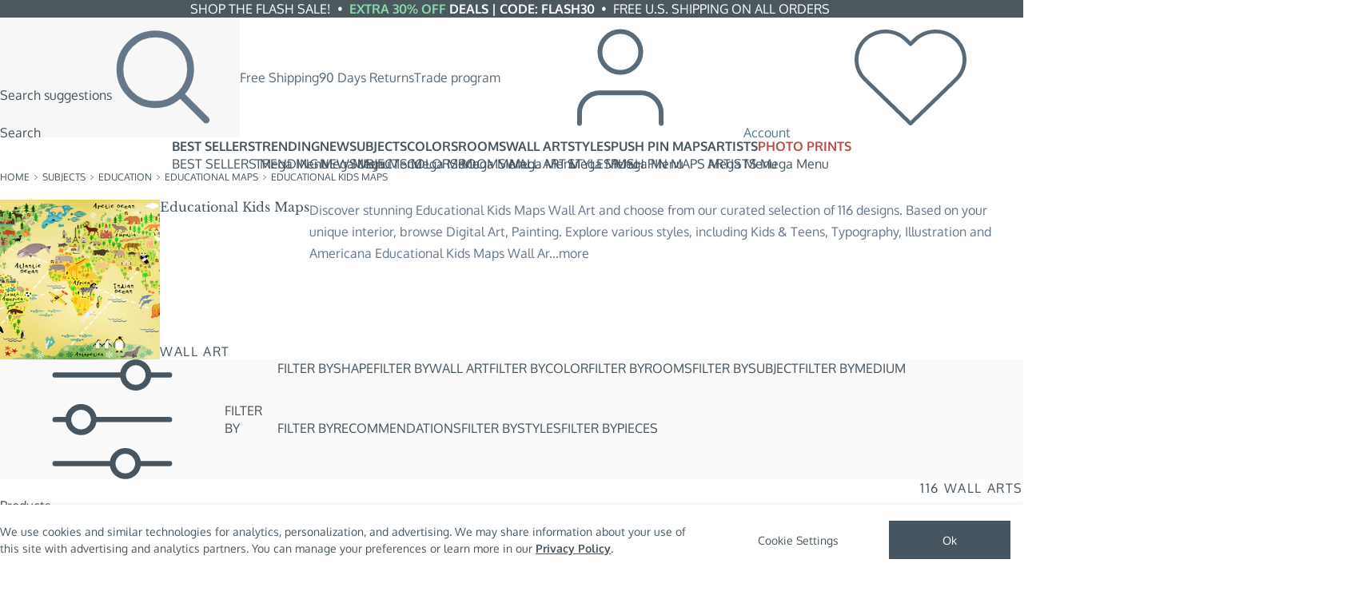

--- FILE ---
content_type: text/css
request_url: https://www.elephantstock.com/cdn/shop/t/501/assets/css_templateConfigs.DA1D3KqF.min.css
body_size: -608
content:
.cp__breadcrumbs_container{font-size:.5625em;margin-bottom:1.66667em}.cp__breadcrumbs_item,.cp__breadcrumbs_item:hover{color:var(--color-text)}.cp__breadcrumbs_separator{margin:0 .5em}.cp__breadcrumbs_icon{height:.5em}@media(min-width:768px){.cp__breadcrumbs_container{font-size:.75em;margin-bottom:1.66667em}}.cp__progress-bar_container{margin-bottom:1.25em}.cp__progress-bar_text{font-size:.875em}.cp__progress-bar_bar{width:17.5em;height:.25em;background-color:#d5d8db;margin:.5em auto 0;border-radius:.3125em}.cp__progress-bar_bar:after{content:"";display:block;height:100%;width:var(--slider-width, 0);transition:width .5s ease-out;background-color:#f3adab;border-radius:.3125em}@media(min-width:1200px){.cp__progress-bar_text{font-size:1em}}


--- FILE ---
content_type: text/css
request_url: https://www.elephantstock.com/cdn/shop/t/501/assets/css_Filters.CjEsI5g0.min.css
body_size: -151
content:
.cp__subcollections_tabs-wrapper:after{content:"";position:absolute;left:0;right:0;bottom:1em;height:1px;z-index:-1;background:#d8dbdd}.cp__subcollections_tabs_item:before,.cp__subcollections_tabs_item:after{content:"";position:absolute;left:50%;transition:transform .3s}.cp__subcollections_tabs_item:before{bottom:-1px;width:100%;height:.1875em;background-color:#d5786e;transform:translate(-50%) scaleX(0)}.cp__subcollections_tabs_item:after{top:100%;border:.375em solid transparent;border-top-color:#d5786e;transform:translate(-50%) scale(0);transform-origin:top}.cp__subcollections_tabs_item-active:before{transform:translate(-50%) scaleX(1)}.cp__subcollections_tabs_item-active:after{transform:translate(-50%) scale(1)}.cp__subcollections_tabs_arrows{padding:0 .25em;top:0;height:2.5em}.cp__subcollections_tabs_arrows s-svg{height:.5625em}.cp__subcollections_tabs_arrows[data-slider-prev]{left:calc(var(--container-padding) * -1px)}.cp__subcollections_tabs_arrows[data-slider-next]{right:calc(var(--container-padding) * -1px)}@media(min-width:1024px){.cp__subcollections_item:after{content:"";display:block;position:absolute;width:100%;height:.25em;bottom:0;left:0;background-color:#d5786e;transform-origin:bottom;transform:scaleY(0);transition:all .2s}.cp__subcollections_item:hover:after{transform:scaleY(1)}.cp__subcollections_tabs_item:before{height:.25em}.cp__subcollections_tabs_item:not(.itemActive):hover:before{transform:translate(-50%) scaleX(.5)}.cp__subcollections_tabs_item:after{border-width:.4375em}.cp__subcollections_tabs_arrows{padding:0 .1875em;height:2.75em}.cp__subcollections_tabs_arrows s-svg{height:.75em}}@media(min-width:1200px){.cp__header_heading-wrapper{grid-template-columns:fit-content(37.5em) minmax(0,1fr)}}.cp__featured-product_skeleton-container{margin-bottom:1em;aspect-ratio:1.2221}@media(min-width:768px){.cp__featured-product_skeleton-container{aspect-ratio:2.3938}}@media(min-width:1024px){.cp__featured-product_skeleton-container{aspect-ratio:2.534}}@media(min-width:1200px){.cp__featured-product_skeleton-container{height:auto;aspect-ratio:2.8535;margin-bottom:1.875em}}@media(min-width:1510px){.cp__featured-product_skeleton-container{aspect-ratio:2.8735}}


--- FILE ---
content_type: text/css
request_url: https://www.elephantstock.com/cdn/shop/t/501/assets/css_Toolbar.6QCWiEmQ.min.css
body_size: -730
content:
.cp__filters_color-item{padding-top:calc(100% - 2px);border:1px solid #dfe1e1}.cp__filters_color-item:hover{border-color:#404b54}.cp__filters_color-item--active{outline:2px solid #9aa5ad;outline-offset:2px}


--- FILE ---
content_type: text/javascript
request_url: https://www.elephantstock.com/cdn/shop/t/501/assets/js_Filters.CsgH-mDC.min.js
body_size: 3435
content:
const __vite__mapDeps=(i,m=__vite__mapDeps,d=(m.f||(m.f=[_viteAssetPath("css_templateConfigs.DA1D3KqF.min.css"),_viteAssetPath("css_Toolbar.6QCWiEmQ.min.css")])))=>i.map(i=>d[i]);
import{u as C}from"./js_useDidUpdateEffect.BEmczCnQ.min.js";import{S as y,h as K,u as n,a as u,B as M,F as b,j as w,k as v,T as k,l as _,m as O}from"./js_templateConfigs.loader.DVk_O_83.min.js";import{customer as W}from"./js_customer-analytics.Acjnv_P9.min.js";import{e as j,u as z}from"./js_ErrorElement.BwjyHSI2.min.js";import{r as p,R as Y}from"./js_react.DWuJJinr.min.js";import{d as U}from"./js_dl.dispatchAmplEvent.D6HfNQfM.min.js";import{j as s,S}from"./js_client.C_7Byx8v.min.js";import{M as x,L as g,b as E,a as F}from"./js_MEDIA_BREAKPOINTS.CYrBbQjj.min.js";import{g as V}from"./js_getSrcSetForLazy.DrXmnpCt.min.js";import{R as G,S as X}from"./js_ShopifyRichText.D6FC4vCr.min.js";import{_ as q}from"./js_preload-helper.D8_b-Rn0.min.js";import{R as J}from"./js_ResponsiveImage.C1ry3Kqf.min.js";import{g as Q,I as Z,a as ss,b as es,c as ts,d as ls,e as as}from"./js_Toolbar.mobile.DSGOr_lw.min.js";const Ds=()=>{const{handle:t,medium:e}=j(),[l]=z(),c=l.get(y),a=l.get(K);return C(()=>{W.session.increaseViews(),window.dataLayer.push({event:"custom_page_view",page_context:null})},[t,e,c,a]),null},Ps=()=>{const t=n(c=>c.nbPages),[e]=z(),l=+(e.get(y)??1);return p.useEffect(()=>{t===l&&U("End of collection reached")},[t,l]),null},cs=({image:t,content:e,noPaddings:l})=>{const{src:c,alt:a,height:r,width:i}=x[g]?t.desktop:t.mobile;return s.jsx("div",{className:`fz:responsive page-width-large${l?"--no-padding":""} mb:28 mb:56:md-up`,children:s.jsxs("div",{className:"lh:0 pos:r",children:[s.jsx("img",{className:"image:cover",sizes:"(min-width: 1500px) 1500px, 100vw",srcSet:V(c,i),src:c,alt:a??"",height:r,width:i}),e!==void 0&&s.jsx("div",{className:"pos:a t:0 l:0 h:100p w:100p z:1 lh:normal",style:{background:e.overlayColor,color:e.color},children:s.jsx("div",{className:`pos:a l:0 d:flex w:100p h:fit-content p:24 p:64:xl-up ${e.positionsClasses}`,children:s.jsxs("div",{children:[e.title.length>0&&s.jsx("h1",{className:"ff:libre-baskerville fs:italic m:0 fw:400 fz:custom",style:{"--cls-custom-fz":e.title_fz_sm,"--cls-custom-fz-md":e.title_fz_md,"--cls-custom-fz-lg":e.title_fz_lg,"--cls-custom-fz-xl":e.title_fz_xl},children:e.title}),e.subtitle.length>0&&s.jsx("span",{className:"lts:10 m:0 lh:1.5 fz:custom",style:{"--cls-custom-fz":e.subtitle_fz_sm,"--cls-custom-fz-md":e.subtitle_fz_md,"--cls-custom-fz-lg":e.subtitle_fz_lg,"--cls-custom-fz-xl":e.subtitle_fz_xl},children:e.subtitle}),e.text.length>0&&s.jsx("p",{className:"lh:1.6 fz:custom",style:{"--cls-custom-fz":e.text_fz_sm,"--cls-custom-fz-md":e.text_fz_md,"--cls-custom-fz-lg":e.text_fz_lg,"--cls-custom-fz-xl":e.text_fz_xl},children:e.text})]})})})]})})},rs=({items:t})=>s.jsx("div",{className:"fz:responsive page-width-large mb:28 mb:56",children:s.jsx("div",{className:"scrbar:none ov:x_auto ov:y_hidden",children:s.jsx("div",{className:"d:inline-flex jc:center miw:100p px:pw gap:16 gap:56:xl-up",children:t.map(({title:e,logo:l,nbReviews:c,rating:a},r)=>s.jsxs("div",{className:"w:max-content ta:center",children:[s.jsx("img",{className:"w:auto h:24 h:44:xl-up",src:l.src,alt:l.alt,width:l.width,height:l.height}),s.jsxs("div",{className:"d:flex ai:center gap:4 gap:8:xl-up mt:4 mt:6:xl-up",children:[s.jsx("div",{className:"fz:10 fz:14:xl-up",children:a.value}),s.jsx(G,{rating:a.value,maxRating:a.max,wrapperClassName:"gap:2 gap:4:xl-up",starClassName:"sz:10 sz:16:xl-up",colorClassName:"color:#ffd700 color:inherit:lg-up"}),s.jsxs("div",{className:"fz:12 fz:14:xl-up color:#a3abaf",children:["(",c," Review",c>1?"s":"",")"]})]})]},`${e}-${r}`))})})}),is=({positionClass:t,text:e,maxWidth:l})=>s.jsx("div",{className:`page-width-large fz:responsive d:flex mb:28 mb:56:md-up ${t}`,children:s.jsx("div",{className:"w:100p lh:1.7 fz:16 fz:18:xl-up",style:{maxWidth:l},children:s.jsx(X,{items:e.children})})}),ns=({items:t})=>s.jsx("div",{className:"page-width-large fz:responsive py:32 mb:28 mb:56:md-up d:grid gtc:2 d:flex:md-up fxw:wrap cgap:24 rgap:48 gap:32:md-up ai:start jc:center jc:space-between:xl-up",children:t.map(({title:e,text:l,icon:c,mobileHidden:a},r)=>a&&!x[E]?null:s.jsxs("div",{className:"ta:center w:100p w:max-content:md-up",children:[s.jsx("img",{className:"w:auto h:56 h:64:xl-up",src:c.src,alt:c.alt,width:c.width,height:c.height}),e!==void 0&&s.jsx("div",{className:"ff:libre-baskerville lts:2 lh:1 fz:18 fz:20:xl-up mt:16 mt:18:xl-up",children:s.jsx("span",{children:e})}),l!==void 0&&s.jsx("div",{className:"fz:14 fz:16:xl-up mt:4 mt:18:xl-up",children:s.jsx("span",{children:l})})]},`${e}-${r}`))}),Rs=()=>{const{supplementaryData:t}=u();return t?.sections===void 0?null:s.jsxs(s.Fragment,{children:[s.jsx("div",{className:"page-width-large fz:responsive",children:s.jsx(M,{})}),t.sections.map((e,l)=>{switch(e.type){case"fullWidthBanner":return s.jsx(cs,{...e},`banner-${l}`);case"reviewsRow":return s.jsx(rs,{...e},`reviews-${l}`);case"text":return s.jsx(is,{...e},`text-${l}`);case"advantages":return s.jsx(ns,{...e},`advantages-${l}`);default:return null}})]})},os=()=>{const e=n(l=>l.pagePath)==="collections";return s.jsxs("div",{className:"d:grid gtc:2-auto as:start jc:start",children:[e&&s.jsx("div",{className:"skeleton bdrs:2 h:48 w:48 h:72:md-up w:72:md-up mr:14 mr:24:md-up"}),s.jsxs("div",{className:"d:flex fxd:column ai:start jc:between",children:[s.jsx("div",{className:"skeleton ff:libre-baskerville lh:0.9 fz:32 fz:48:md-up bdrs:2 h:lh w:128 w:208:md-up mt:0"}),e&&s.jsx("div",{className:"skeleton bdrs:2 fz:14 fz:16:md-up lh:1.3 h:lh w:96 mb:0",style:{height:"1.16em",width:"7.5em",border:"none"}})]})]})},D=()=>s.jsxs("div",{className:"fz:10 lh:1.4 color:--text-light fz:14:md-up lh:1.7:md-up",style:{transform:"translateY(0.2em)"},children:[s.jsx("span",{className:"skeleton bdrs:2 d:inline-block",style:{height:"1em",width:"85%"}}),s.jsx("span",{className:"skeleton bdrs:2 d:inline-block",style:{height:"1em",width:"95%"}}),F.XL_UP.matches&&s.jsx("span",{className:"skeleton bdrs:2 d:inline-block",style:{height:"1em",width:"55%"}})]}),As=()=>{const t=n(e=>e.pagePath);return s.jsxs(s.Fragment,{children:[s.jsx(os,{}),t!=="search"&&s.jsx("div",{children:s.jsx(D,{})})]})},ds=[8,6,7,5,7,6],P=()=>s.jsx("ul",{className:"list:none d:inline-flex fxw:wrap:xl-up scrbar:none ov:y_hidden ox:x:a my:-6 mx:-pw px:pw w:100vw m:-10:xl-up p:0:xl-up w:100p:xl-up ov:hidden:xl-up",children:ds.map((t,e)=>s.jsx("li",{className:"pos:r skeleton bdrs:2 bxz:cb m:6 bd:1 bd:c_--border m:10:lg-up h:56 h:72:lg-up",style:{width:`${t}em`}},e))}),ms=[4.5,7,6,5,8],ps=()=>s.jsxs(s.Fragment,{children:[s.jsx("div",{className:"pos:r",children:s.jsx("ul",{className:"list:none d:grid gaf:column jc:start ov:hidden w:100p pb:16",children:ms.map((t,e)=>s.jsx("li",{className:"fz:14 py:10 px:12 fz:16:lg-up px:16:lg-up",style:{width:`${t}em`},children:s.jsx("span",{className:"d:block skeleton bdrs:2",style:{height:"1.375em"}})},e))})}),s.jsx(P,{})]}),us=({showTabs:t})=>s.jsx("div",{className:"mb:16 mb:28:xl-up d:flex fxd:column pev:none",children:t?s.jsx(ps,{}):s.jsx(P,{})}),xs=Y.lazy(async()=>await q(async()=>{const{SubsWrapper:t}=await import("./js_SubsWrapper.Dj_7XQ-B.min.js");return{SubsWrapper:t}},__vite__mapDeps([0,1]),import.meta.url).then(({SubsWrapper:t})=>({default:t}))),Ts=()=>{const{hierarchyObjects:t}=u(),{handle:e=""}=j();return t?.[e]===void 0||t?.[e].children.length<1?null:s.jsx(p.Suspense,{fallback:s.jsx(us,{showTabs:t[e].subcollectionsAsTabs}),children:s.jsx(xs,{collectionObject:t[e]})})},Is=()=>s.jsx("div",{className:"ov:hidden mb:16 mb:28:xl-up mx:-pw mx:0:xl-up px:pw px:0:xl-up",children:s.jsx("ul",{className:"list:none d:grid gaf:column fz:12 gap:20 gac:128 gap:18:lg-up gac:208:lg-up",children:[...Array(6)].map((t,e)=>s.jsxs("li",{children:[s.jsx("span",{className:"d:block skeleton bdrs:2 image-wrapper"}),s.jsx("span",{className:"d:block skeleton bdrs:2 fz:12 fz:16:lg-up mt:12 mt:16:lg-up mx:auto",style:{height:"1.59em",width:"70%"}})]},e))})}),Ls=()=>s.jsx("div",{className:"skeleton bdrs:2 cp__featured-product_skeleton-container"}),hs="{ collection_title, kw1, kw2, number_of_items, medium_key, layout_key, subcollections, mediums, styles, artists }",fs=()=>{const{hierarchyObjects:t,collection:e}=u(),{handle:l}=j(),c=n(d=>d.nbHits),{kw1:a,kw2:r,mediumKey:i,layoutKey:f}=n(d=>d.seoKeywords),o=n(d=>d.facetsFromServer),m=p.useMemo(()=>e?.dynamicDescriptionFunctionBody===void 0?null:new Function(hs,e.dynamicDescriptionFunctionBody),[e?.dynamicDescriptionFunctionBody]);if(e===void 0||m===null)return null;const T=t?.[l??""]?.children??[],I=Q(T,t),L=e.title,H=o[b]!==void 0?Object.keys(o[b]):[],$=o[w]!==void 0?Object.keys(o[w]):[],B=o[v]!==void 0?Object.keys(o[v]):[];return typeof m!="function"?null:m({collection_title:L,kw1:a,kw2:r,number_of_items:c,medium_key:i,layout_key:f,subcollections:I.map(({name:d})=>d),mediums:H,styles:$,artists:B})},h=F.LG_UP.matches?280:120,R=({text:t})=>{const{kw0:e,kw1:l,kw2:c,kw3:a}=n(i=>i.seoKeywords),r=t.replace(/\{kw0\}/g,e??"").replace(/\{kw1\}/g,l).replace(/\{kw2\}/g,c).replace(/\{kw3\}/g,a);return r.length>h?s.jsx(k,{text:r,threshold:h,id:"collection-excerpt"}):s.jsx("span",{children:r})},A=()=>{const t=fs();return t===null?null:t.length>h?s.jsx(k,{text:t,threshold:h,id:"collection-excerpt"}):s.jsx("span",{children:t})},Hs=()=>{const{collection:t}=u(),e=n(l=>l.loading);return t?.staticDescription!==void 0?s.jsx(R,{text:t.staticDescription}):e?s.jsx(D,{}):s.jsx(A,{})},$s=({data:{image:t}})=>{const{collection:e}=u(),l=n(i=>i.seoKeywords.kw0),c=n(i=>i.loading),a=e?.title??"Search",r=x[E]?t.desktop:t.mobile;return s.jsxs("div",{className:"d:grid gtc:1 gtc:12:lg-up gap:28 gap:20:lg-up mb:28 mb:44:xl-up",children:[s.jsxs("div",{className:"gc:st_1 gc:en_2 gr:st_2 gr:en_3 gc:en_5:lg-up gr:st_1:lg-up gr:en_2:lg-up d:flex fxd:column gap:16 jc:center ai:center ai:start:lg-up ta:center ta:left:lg-up",children:[s.jsxs("h1",{className:"m:0 d:flex fxd:column ai:center ai:start:lg-up",children:[s.jsx("span",{className:"ff:libre-baskerville fz:36 fz:48:xl-up",children:a}),c?s.jsx("span",{className:"fz:20 h:1lh skeleton w:1/3"}):l!=null&&s.jsxs("span",{className:"fz:20 fw:400 d:flex ai:center gap:8 tt:uppercase",children:[s.jsx("span",{className:"bd:l_2 bd:c_--text h:14 mt:1px"}),l,s.jsx("span",{className:"bd:l_2 bd:c_--text h:14 mt:1px"})]})]}),s.jsx("div",{className:"fz:20 lh:1.5 w:100p",children:c?s.jsxs("div",{children:[s.jsx("div",{className:"d:inline-block h:1em skeleton w:100p"}),s.jsx("div",{className:"d:inline-block h:1em skeleton w:100p"}),s.jsx("div",{className:"d:inline-block h:1em skeleton w:100p"}),x[g]&&s.jsx("div",{className:"d:inline-block h:1em skeleton w:100p"}),x[g]&&s.jsx("div",{className:"d:inline-block h:1em skeleton w:100p"}),s.jsx("div",{className:"d:inline-block h:1em skeleton w:3/5"})]}):e?.staticDescription!==void 0?s.jsx(R,{text:e.staticDescription}):s.jsx(A,{})})]}),s.jsx("div",{className:"gc:st_1 gc:en_-1 gr:st_1 gr:en_2 gc:st_6:lg-up lh:0 mx:-pw mx:0:lg-up lh:0",children:s.jsx(J,{wrapper:!0,imageClassName:"w:100p h:auto",src:r.src,height:r.height,width:r.width,aspectRatio:r.aspectRatio,alt:r.alt})})]})},N=({fConfig:t,children:e})=>{const l=p.useRef(null),c=p.useRef(null);return p.useEffect(()=>{const a=l.current,r=c.current;if(a===null||r==null)return;const i=a.parentElement.parentElement.offsetWidth,f=a.offsetLeft,o=r.offsetWidth,m=f+o-10;m>i&&(r.style.left=`${i-m}px`)},[]),s.jsx("interactive-details",{ref:l,children:s.jsxs("details",{className:"d:block pos:r",name:"facets",children:[s.jsxs("summary",{className:"d:flex ai:center h:48 px:14 fz:14 tt:uppercase cursor:pointer bd:1 bd:c_--border trs hover:bxsh:2",children:[s.jsx("span",{className:"sr-only",children:"Filter by "}),s.jsx("span",{children:t.name}),s.jsx(S,{name:"arrow-slider-right",className:"h:10 ml:20 trs","data-rotatable":"",viewBox:"0 0 6 10"})]}),s.jsx("div",{className:"pos:a z:5 t:100p l:0 w:256 mah:384 p:10 bg:white bxsh:3 ov:y_auto scrbar:v",ref:c,children:e})]})})},Bs=()=>{const t=n(a=>a.hierarchyFacets),e=n(a=>a.facets),{listOfFacets:l,disableFilters:c}=u();return c?null:s.jsx("div",{className:"pos:s z:5 t:96 mb:6 mt:-20 py:10 bg:white",children:s.jsxs("div",{className:"d:flex gap:14 p:10 bg:#fafafa",children:[s.jsxs("div",{className:"d:flex ai:center jc:center px:14 h:48",children:[s.jsx(S,{name:"filter",className:"sz:16"}),s.jsx("span",{className:"fz:14 ml:20",children:"FILTER BY"})]}),s.jsx("div",{className:"d:flex fxw:wrap gap:14",children:l.map(a=>a.key==="types"?e[_]!==void 0?s.jsx(N,{fConfig:O,children:s.jsx(Z,{})},_):null:a.style!=="static_tree"&&e[a.key]===void 0&&t[a.key]===void 0?null:s.jsx(N,{fConfig:a,children:(()=>{switch(a.style){case"list":return a.hierarchy!==void 0?s.jsx(ls,{fConfig:a}):s.jsx(as,{fConfig:a});case"static_tree":return s.jsx(ts,{});case"colors":return s.jsx(es,{fConfig:a});case"icons":return s.jsx(ss,{fConfig:a});default:return null}})()},a.key))})]})})};export{Ps as A,Ds as D,Is as F,$s as H,Ts as S,As as a,Ls as b,Rs as c,Bs as d,Hs as e,ps as f,P as g};


--- FILE ---
content_type: text/javascript
request_url: https://www.elephantstock.com/cdn/shop/t/501/assets/js_component.welcome-popup.CfZkM786.min.js
body_size: 987
content:
import{customer as v}from"./js_customer-analytics.Acjnv_P9.min.js";import{M as y,L as S,X as w}from"./js_MEDIA_BREAKPOINTS.CYrBbQjj.min.js";import{C as T}from"./js_component.ZPg9n7Il.min.js";import{dataTag as b}from"./js_dataTagHelper.CwIjFuVw.min.js";import"./js_global-bus.BZ-rIMoM.min.js";import"./js_createBusEvent.DRNUdpN3.min.js";import"./js_requestIdleCallback.BvP3C5_f.min.js";const g="es::popup::wp-temp-email",k="popup:welcome:",E=m=>{let n=null,t=null,u=null,c=null;const e=m.querySelector('dialog-modal[data-type="mobile-content"]'),a=m.querySelector('dialog-modal[data-type="desktop-content"]'),o=m.querySelector('dialog-modal[data-type="success-content"]'),i=m.querySelector('div[popover="manual"]'),r=s=>{!s.target||!(s.target instanceof Element)||(e?.contains(s.target)?(n&&clearTimeout(n),n=setTimeout(()=>{e.open(),n=null},99)):a?.contains(s.target)?(t&&clearTimeout(t),t=setTimeout(()=>{a.open(),t=null},99)):o?.contains(s.target)?(u&&clearTimeout(u),u=setTimeout(()=>{o.open(),u=null},99)):i?.contains(s.target)&&(c&&clearTimeout(c),c=setTimeout(()=>{i.showPopover(),c=null},99)))},l=s=>{!s.target||!(s.target instanceof Element)||(e?.contains(s.target)?(n&&clearTimeout(n),n=setTimeout(()=>{e.close(),n=null},99)):a?.contains(s.target)?(t&&clearTimeout(t),t=setTimeout(()=>{a.close(),t=null},99)):o?.contains(s.target)?(u&&clearTimeout(u),u=setTimeout(()=>{o.close(),u=null},99)):i?.contains(s.target)&&(c&&clearTimeout(c),c=setTimeout(()=>{i.showPopover(),c=null},99)))};return document.addEventListener("shopify:block:select",r),document.addEventListener("shopify:block:deselect",l),()=>{document.removeEventListener("shopify:block:select",r),document.removeEventListener("shopify:block:deselect",l)}},L=({onEvent:m,customer:n})=>{const t=(c,e)=>{m?.(`${k}${c}`,e)};class u extends T{#e=document.createElement("div");#t;#o=(()=>{let e=null;return()=>{if(e)return e;const a=Date.now(),o=this.getAttribute("data-storage-key"),i=Number(this.getAttribute("data-storage-lifetime")??0);if(e={stage:0,timestamp:a+i},o){const r=localStorage.getItem(o);if(r)try{const l=JSON.parse(r);a<l.timestamp&&(e=l)}catch{}}return e}})();#i=e=>{const a=this.getAttribute("data-storage-key"),o=this.#o();o.stage=e,a&&localStorage.setItem(a,JSON.stringify(o))};showDialog=(()=>{let e=null;return()=>{if(!e){const a=y[S]?this.querySelector('template[data-ref="desktop-content"]'):this.querySelector('template[data-ref="mobile-content"]');if(!a||(this.#e.append(a.content.cloneNode(!0)),e=this.#e.querySelector("dialog-modal"),!e))return;const o=this.getAttribute("data-popup-title")??"",{signal:i}=this.useDisconnectAbortController();e.addEventListener("dialog:opened",()=>{t("open",{metaData:{$source:o}})},{signal:i}),e.addEventListener("dialog:closed",()=>{t("close",{metaData:{$source:o}}),this.showPopover()},{signal:i});const r=this.#e.querySelector('form[data-ref="newsletter-form"]'),l=this.querySelector("shop-login-button"),s=this.querySelector("google-subscribe-button"),d=new URL(window.location.href),h=this.getAttribute("data-section-id");d.searchParams.set("customer_posted","true"),h&&(d.hash=h),r?.addEventListener("submit",f=>{const p=r.querySelector('input[type="email"]')?.value;p&&localStorage.setItem(g,p),t("form:submit",{email:p,metaData:{$source:o,$consent:"email"}})},{signal:i}),l&&(d.searchParams.set("wp-source","shop"),l.setAttribute("return-uri",d.href),l.addEventListener("click",()=>{t("shop-login:click",{popup_title:o})},{signal:i}),l.addEventListener("completed",f=>{const p=f.detail.email;p&&localStorage.setItem(g,p),window.location.href=d.href},{signal:i})),s&&(d.searchParams.set("wp-source","google"),s.setAttribute("redirect-uri",d.href),s.addEventListener("click",()=>{t("google-login:click",{popup_title:o})},{signal:i}),s.addEventListener("completed",f=>{const p=f.detail.email;p&&localStorage.setItem(g,p),window.location.href=d.href},{signal:i}))}e.open()}})();showPopover=(()=>{let e=null;return()=>{if(!e){const a=this.querySelector('template[data-ref="popover-content"]');if(!a||(this.#e.append(a.content.cloneNode(!0)),e=this.#e.querySelector('div[popover="manual"]'),!e))return;const o=this.getAttribute("data-popup-title")??"",{signal:i}=this.useDisconnectAbortController();e.querySelector('[popovertargetaction="hide"]')?.addEventListener("click",r=>{r.stopPropagation(),this.#i(2),t("teaser:close",{metaData:{$source:o}})},{signal:i}),e.addEventListener("click",()=>{e?.hidePopover?.(),this.showDialog(),t("teaser:click")},{signal:i})}e.showPopover?.()}})();connectedCallback(){if(super.connectedCallback(),this.hasAttribute("data-customization-mode")){this.#t=E(this);return}this.append(this.#e);const e=this.getAttribute("data-section-id"),a=this.getAttribute("data-popup-title")??"",o=new URL(location.href);if(o.hash.includes(`${e}`)&&o.searchParams.get("customer_posted")==="true"){const r=this.querySelector('template[data-ref="success-content"]');r&&(this.#e.append(r.content.cloneNode(!0)),this.#e.querySelector("dialog-modal")?.open());const l=localStorage.getItem(g);l&&n.update({email:l,accept_email_marketing:!0}).then(()=>{t("subscribed",{email:l})}),localStorage.removeItem(g);const s=o.searchParams.get("wp-source");s==="shop"&&t("shop-login:success",{popup_title:a}),s==="google"&&t("google-login:success",{popup_title:a});return}if(n.email||n.marketing.getParam("_kx")||o.searchParams.get("utm_email"))return;const i=this.#o();if(i.stage!==2){if(i.stage<1){const r=Number(this.getAttribute(y[w]?"data-display-delay-desktop":"data-display-delay-mobile")??0);setTimeout(()=>{this.showDialog(),this.#i(1)},r)}i.stage===1&&this.showPopover()}}disconnectedCallback(){super.disconnectedCallback(),this.#t?.(),this.#e.remove(),this.#e.innerHTML=""}}return u};if(!customElements.get("welcome-popup")){const m=L({onEvent:(n,t)=>{n.includes("subscribed")&&(window.dataLayer.push({event:"subscribe",contact:{target:"welcome_popup_newsletter",email:t?.email}}),t?.email&&delete t.email),b.sendData({data:{event:"amplitude_user_event",ampl_event_type:n,event_context:t}}),n.includes("form:submit")&&b.sendData({data:{event:"sst:trigger",sst_trigger_name:"Form submitted by profile",...typeof t?.email=="string"&&{customer:{email:t.email}}}})},customer:v});customElements.define("welcome-popup",m)}


--- FILE ---
content_type: text/javascript
request_url: https://www.elephantstock.com/cdn/shop/t/501/assets/js_ResponsiveImage.C1ry3Kqf.min.js
body_size: -342
content:
import{j as t,a as l}from"./js_client.C_7Byx8v.min.js";import{g as x}from"./js_getSrcSetForLazy.DrXmnpCt.min.js";const E=({src:a,wrapper:s=!1,wrapperClassName:o,imageClassName:i,aspectRatio:A=1,height:r,width:m,alt:g,maxSrcSet:c,lazy:n=!0,isCovered:e=!1,skeleton:p=!0})=>t.jsx("responsive-image",{class:l("d:block lh:0",s&&"image-wrapper",o),...s&&{style:{paddingTop:`${(100/A).toFixed(4)}%`}},...e&&{"data-cover":""},children:t.jsx("img",{className:l(p&&"skeleton",e&&"image:cover",i),...!e&&{style:{aspectRatio:`${A}`}},sizes:"1px",srcSet:`[data-uri] 10w, ${x(a,c)}`,...n&&{loading:"lazy"},src:a,height:r,width:m,alt:g??""})});export{E as R};


--- FILE ---
content_type: text/javascript
request_url: https://www.elephantstock.com/cdn/shop/t/501/assets/js_page.collection.CT0ivDmU.min.js
body_size: 2375
content:
const __vite__mapDeps=(i,m=__vite__mapDeps,d=(m.f||(m.f=[_viteAssetPath("css_templateConfigs.DA1D3KqF.min.css"),_viteAssetPath("css_Toolbar.6QCWiEmQ.min.css"),_viteAssetPath("css_Filters.CjEsI5g0.min.css"),_viteAssetPath("css_FeaturedProducts.D5kZSLXG.min.css"),_viteAssetPath("css_ArtistBanner.Df-YiW5V.min.css")])))=>i.map(i=>d[i]);
import{j as e,c as z}from"./js_client.C_7Byx8v.min.js";import{u as I,d as T,b as M,c as H,R as q,E as c}from"./js_ErrorElement.BwjyHSI2.min.js";import{u as g,q as F,S as O,a as w,B as V,A as U,b as $,D as K,c as X,d as Y,I as G,P as Q,e as W,f as J,g as Z,h as k,i as L,t as m}from"./js_templateConfigs.loader.DVk_O_83.min.js";import{a as B,M as v,b as E,X as ee}from"./js_MEDIA_BREAKPOINTS.CYrBbQjj.min.js";import{S as se,I as ae}from"./js_InnerLink.nu-wEya5.min.js";import{H as te,a as re,F as ne,b as oe,S as le,D as ie,A as ce,c as me,d as de}from"./js_Filters.CsgH-mDC.min.js";import{r as o,R as p}from"./js_react.DWuJJinr.min.js";import{d as pe}from"./js_dl.dispatchAmplEvent.D6HfNQfM.min.js";import{_ as u}from"./js_preload-helper.D8_b-Rn0.min.js";import{S as D}from"./js_ShopifyRichText.D6FC4vCr.min.js";import{S as ue}from"./js_SliderComponent.BuvaIg6g.min.js";import{T as he}from"./js_Toolbar.mobile.DSGOr_lw.min.js";import"./js_createBusEvent.DRNUdpN3.min.js";import"./js_dl.Items.viewList.event.Da6MNUR_.min.js";import"./js_useDidUpdateEffect.BEmczCnQ.min.js";import"./js_handleize.C_-sw31z.min.js";import"./js_Pagination.B_xK7gj6.min.js";import"./js_algolia.clickHit.BWNXdnUA.min.js";import"./js_getSrcSetForLazy.DrXmnpCt.min.js";import"./js_getLazyLinkToImage.B9lzkV3d.min.js";import"./js_seoKeywords.Ci0b3pWc.min.js";import"./js_shopifyGraphQL.DLs7xwCl.min.js";import"./js_iDBCache.CDmSWEE1.min.js";import"./js_ALGOLIA.BO1jWmX4.min.js";import"./js_useAsyncEffect.Dr_s_Dsm.min.js";import"./js_SEO.TYPES.B5S66S7D.min.js";import"./js_isNotNullOrUndef.Dt3_cnLX.min.js";import"./js_customer-analytics.Acjnv_P9.min.js";import"./js_global-bus.BZ-rIMoM.min.js";import"./js_ResponsiveImage.C1ry3Kqf.min.js";import"./js_debounce.7OWXLXDu.min.js";import"./js_useModal.CMt4fElM.min.js";import"./js_toggleBodyScroll.3vxbwwF1.min.js";import"./js_requestIdleCallback.BvP3C5_f.min.js";import"./js_linkToAssets.QIF-vbJ4.min.js";import"./js_Overlay.DnBmxuig.min.js";const xe=s=>{window.dataLayer.push({event:"search",search:s})};let b="";const fe=()=>{const[s]=I(),a=g(r=>r.queryID),t=g(r=>r.nbHits);return o.useEffect(()=>{const r=s.get(F),n=Number(s.get(O)??1);a===void 0||a.length<1||b===r||n>1||(window.dataLayer.push({page_context:{search_term:r??"",number_of_items:t}}),xe({query:r??"",nbHits:t}),pe("search",{search_term:r??"",number_of_items:t}),b=r)},[a]),null},je=()=>e.jsx("div",{className:"skeleton bdrs:2 w:100vw h:auto w:100p:xl-up mx:-pw mb:16 mx:0:xl-up mb:28:xl-up",style:{aspectRatio:B.XL_UP.matches?"4741 / 1521":"2801 / 1169"}}),ge=({imgHeight:s,imgWidth:a})=>B.MD_UP.matches?e.jsxs("div",{className:"d:flex mb:28 mb:44:xl-up skeleton",children:[e.jsx("div",{className:"w:5/12"}),e.jsx("div",{className:"fx:1",style:{aspectRatio:`${a} / ${s}`}})]}):e.jsxs("div",{className:"mb:28",children:[e.jsx("div",{className:"skeleton w:100vw mx:-pw",style:{aspectRatio:`${a} / ${s}`}}),e.jsxs("div",{className:"py:24",children:[e.jsx("div",{className:"skeleton fz:20 pb:6 h:lh w:1/3 mx:auto"}),e.jsxs("div",{className:"fz:14 lh:1.7 d:flex fxd:column ai:center",children:[e.jsx("div",{className:"skeleton h:lh w:4/5"}),e.jsx("div",{className:"skeleton h:lh w:3/5"}),e.jsx("div",{className:"skeleton h:lh w:1/3"})]})]})]}),ve=p.lazy(async()=>await u(()=>import("./js_MainBanner.BG-VnrVx.min.js"),__vite__mapDeps([0,1,2]),import.meta.url)),we=p.lazy(async()=>await u(()=>import("./js_Heading.DrggKzEh.min.js"),__vite__mapDeps([0,1,2]),import.meta.url)),_e=p.lazy(async()=>await u(()=>import("./js_FeaturedCollections.6o7ac7RS.min.js"),[],import.meta.url)),Ee=p.lazy(async()=>await u(()=>import("./js_FeaturedProducts.EALce8M8.min.js"),__vite__mapDeps([3]),import.meta.url)),be=p.lazy(async()=>await u(()=>import("./js_ArtistBanner.CQXH1Run.min.js"),__vite__mapDeps([0,4]),import.meta.url)),Pe=()=>{const{templateSuffix:s}=w();return s==="artist"?e.jsx(o.Suspense,{fallback:e.jsx(je,{}),children:e.jsx(be,{})}):e.jsx(Se,{})},Se=()=>{const{supplementaryData:s,hierarchyObjects:a,templateSuffix:t}=w(),r=s?.sections===void 0,n=!(s?.sections?.some(({type:i})=>i==="fullWidthBanner")??!1),h=s?.mainBanner;let x,f,j;return s?.sections?.forEach(i=>{switch(i.type){case"headingBanner":x=i;break;case"featuredCollections":f=i;break;case"featuredProducts":j=i}}),e.jsxs("div",{children:[r&&e.jsx(V,{}),n&&(h!==void 0?e.jsx(o.Suspense,{fallback:e.jsx(ge,{imgHeight:h.height,imgWidth:h.width}),children:e.jsx(ve,{img:h})}):x!==void 0?e.jsx(te,{data:x}):e.jsx("div",{className:"d:grid mb:16 gap:10 gap:32:xl-up mb:32:xl-up cp__header_heading-wrapper",children:e.jsx(o.Suspense,{fallback:e.jsx(re,{}),children:e.jsx(we,{})})})),f!==void 0&&e.jsx(o.Suspense,{fallback:e.jsx(ne,{}),children:e.jsx(_e,{data:f})}),j!==void 0&&e.jsx(o.Suspense,{fallback:e.jsx(oe,{}),children:e.jsx(Ee,{data:j})}),a!==void 0&&e.jsx(le,{})]})},ye=({data:{items:s}})=>{const a=s[0];return e.jsxs("div",{className:"d:flex fxd:column gap:48",children:[a.type==="list"?v[E]?e.jsx(S,{items:a.items}):e.jsx(P,{items:a.items}):e.jsx(y,{...a,isFirst:!0}),s.length>1&&e.jsxs("details",{className:"d:block pos:r wp",children:[e.jsx("div",{className:"d:flex fxd:column gap:48 pb:48",children:s.map((t,r)=>r===0?null:t.type==="list"?v[E]?e.jsx(S,{items:t.items},r):e.jsx(P,{items:t.items},r):e.jsx(y,{...t},r))}),e.jsxs("summary",{className:"fz:16 fz:18:xl-up cursor:pointer hover:td:underline b:0 l:0 wp-open:pos:a",children:[e.jsx("span",{className:"wp-open:d:none",children:"Read more"}),e.jsx("span",{className:"wp-not-open:d:none",children:"Read less"})]})]})]})},P=({items:s})=>e.jsx(ue,{showArrows:!1,sliderClass:"d:grid w:100vw gaf:column gac:100p mx:-pw",showDots:!0,dotsClassName:"mt:20 d:flex jc:center fxw:wrap gap:8",dotClassName:"h:10 w:10 bdrs:50p trs",dotInactiveClassName:"bg:#d5d5d5",dotActiveClassName:"bg:--text",children:s.map((a,t)=>e.jsx(C,{...a,className:"px:pw scrsa:center"},t))}),S=({items:s})=>e.jsx("div",{className:"d:grid gtc:2 gap:48",children:s.map((a,t)=>e.jsx(C,{...a},t))}),y=({title:s,text:a,isFirst:t=!1})=>s===null&&a===null?null:e.jsxs("div",{className:"d:flex fxd:column gap:20 gap:10:xl-up",children:[s!==null&&e.jsx("h2",{className:`ff:libre-baskerville ${t?"fz:24 fz:40:xl-up":"fz:20 fz:32:xl-up"} lh:1.7 fw:400 m:0`,children:s}),a!==null&&e.jsx("div",{className:"fz:16 fz:18:xl-up lh:1.5",children:e.jsx(D,{items:a.children})})]}),C=({title:s,text:a,className:t=""})=>s===null&&a===null?null:e.jsxs("div",{className:`d:flex fxd:column gap:20 gap:12:xl-up ${t}`,children:[s!==null&&e.jsx("h3",{className:"ff:libre-baskerville fz:18 fz:24:xl-up lh:1.5 fw:400 m:0",children:s}),a!==null&&e.jsx("div",{className:"fz:16 fz:18:xl-up lh:1.5",children:e.jsx(D,{items:a.children})})]}),Ne=()=>{const{supplementaryData:s}=w();if(s?.sections===void 0)return null;const a=s.sections.filter(t=>t.type==="bottomText");return a.length<1?null:e.jsx("div",{className:"page-width-large fz:responsive py:36 mt:36 bd:t_1 bd:c_--border-light",children:a.map((t,r)=>e.jsx(ye,{data:t},r))})},Ae=()=>{const s=g(t=>t.pagePath),a=T();return o.useEffect(()=>{const t=document.querySelectorAll("search-form");if(s!=="search"||t.length<1)return;const r=n=>{a({pathname:"/search",search:n.detail.length>0?`?q=${n.detail}`:void 0})};return t.forEach(n=>{n.addEventListener("newSearch",r)}),()=>{t.forEach(n=>{n.removeEventListener("newSearch",r)})}},[a,s]),null},N=v[ee],Re=()=>e.jsxs(e.Fragment,{children:[e.jsx(me,{}),e.jsxs("div",{className:"page-width-large fz:responsive",children:[e.jsx(Pe,{}),N&&e.jsx(de,{}),!N&&e.jsx(he,{}),e.jsx(Y,{}),e.jsx(G,{ProductCard:Q}),e.jsx(W,{}),e.jsx(J,{}),e.jsx(ae,{}),e.jsx(Z,{})]}),e.jsx(Ne,{})]}),d=({pagePath:s})=>e.jsx(M,{children:e.jsxs(U,{pagePath:s,children:[e.jsx(Re,{}),s==="collections"&&e.jsx($,{}),e.jsx(se,{}),e.jsx(K,{}),s==="collections"?e.jsx(X,{}):e.jsx(fe,{}),e.jsx(ie,{}),e.jsx(ce,{}),e.jsx(Ae,{})]})}),l=new URL(window.location.href.replace(/([^:]\/)\/+/g,"$1"));let _=l.href!==location.href;const A=l.searchParams.get(k);A?.includes("-")===!0&&(l.searchParams.set(k,A.replace(/-/g," ")),_=!0);const ke=l.searchParams.get(L);ke!==null&&(l.searchParams.delete(L),_=!0);_&&(l.searchParams.sort(),window.history.replaceState(null,"",l.toString()));const R=document.querySelector(".alg-app");if(R!==null){const s=H([{path:"/collections/:handle",element:e.jsx(d,{pagePath:"collections"}),loader:m,errorElement:e.jsx(c,{}),children:[{path:":medium"}]},{path:"/pages/topic",element:e.jsx(d,{pagePath:"search"}),loader:m,errorElement:e.jsx(c,{}),children:[{path:":medium"}]},{path:"/pages/tags",element:e.jsx(d,{pagePath:"search"}),loader:m,errorElement:e.jsx(c,{}),children:[{path:":medium"}]},{path:"/pages/query",element:e.jsx(d,{pagePath:"search"}),loader:m,errorElement:e.jsx(c,{}),children:[{path:":medium"}]},{path:"/search",element:e.jsx(d,{pagePath:"search"}),loader:m,errorElement:e.jsx(c,{})},{path:"*",element:e.jsx(c,{})}]);z.createRoot(R).render(e.jsx(q,{router:s}))}


--- FILE ---
content_type: text/javascript
request_url: https://www.elephantstock.com/cdn/shop/t/501/assets/js_Toolbar.mobile.DSGOr_lw.min.js
body_size: 4268
content:
import{j as e,S as x}from"./js_client.C_7Byx8v.min.js";import{r as j,a as re}from"./js_react.DWuJJinr.min.js";import{u as N,S as E,F as R,n as _,a as y,o as ae,p as C,h as k,l as O,r as ne,s as ce,v as I,w as le,x as oe,q as ie,y as de,m as he,z as ue}from"./js_templateConfigs.loader.DVk_O_83.min.js";import{d as w}from"./js_dl.dispatchAmplEvent.D6HfNQfM.min.js";import{u as $,e as A,d as Y,L as K,a as pe}from"./js_ErrorElement.BwjyHSI2.min.js";import{M as f,X as v,b as me}from"./js_MEDIA_BREAKPOINTS.CYrBbQjj.min.js";import{u as xe}from"./js_useModal.CMt4fElM.min.js";import{h as U}from"./js_handleize.C_-sw31z.min.js";import{r as be}from"./js_requestIdleCallback.BvP3C5_f.min.js";import{l as V}from"./js_linkToAssets.QIF-vbJ4.min.js";import{O as je}from"./js_Overlay.DnBmxuig.min.js";const fe=(s,a)=>s.reduce((t,r)=>{const c=a?.[r];return c?.image&&t.push(c),t},[]),ve=({searchParams:s,activeValues:a,value:t,key:r,singleSelect:c=!1})=>c?(a.includes(t)?s.delete(r):(s.set(r,t),w("Filtering",{key:r,value:t})),s):(a.includes(t)?a=a.filter(n=>n!==t):a.push(t),a.length>0?(s.set(r,a.join(",")),w("Filtering",{key:r,value:t})):s.delete(r),s),T=(s,a=!1)=>{const[t,r]=$(),{medium:c,handle:n}=A(),l=N(h=>h.pagePath),d=Y();if(t.delete(E),s===R){const h=c!==void 0?[c.replace(/-/g," ")]:[];return[h,u=>{const o=t.toString();let i=`/${l}`;n!==void 0&&(i+=`/${n}`),u!==void 0&&!h.includes(u)&&(i+=`/${U(u)}`,w("Filtering",{key:R,value:u})),d({pathname:i,...o.length>0&&{search:`?${o}`}}),f[v]&&_()}]}else{const h=t.get(s),u=h!==null?h.split(","):[];return[u,o=>{if(o===void 0){t.delete(s),t.sort(),r(t);return}const i=ve({searchParams:t,activeValues:u,value:o,key:s,singleSelect:a});i.sort(),r(i),f[v]&&_()}]}},ge=({fConfig:s})=>{const{defaultFacets:a}=y(),t=N(n=>n.facets),[r,c]=T(s.key,s.singleSelect);return e.jsx("ul",{className:"list:none d:flex fxd:column gap:6",children:t[s.key].map(({value:n,label:l,count:d},h)=>{const u=a?.[s.key]?.includes(n)??!1,o=u||r.includes(n),i=d===0,p=i?"pev:none op:40":o?"bd:c_--border":"hover:bd:c_--border-light",m=s.key===ae?`${l} Piece${l!=="1"?"s":""}`:l;return e.jsx("li",{children:e.jsxs("button",{className:`btn:cleared d:flex ai:center w:100p py:6 px:10:xl-up h:48 tt:capitalize bd:1 bd:c_transparent ${p}`,onClick:()=>{!u&&c(n)},disabled:i,children:[e.jsx("img",{src:V(`${C(n)}.svg`),className:"d:block h:32 w:44 dpsh:1",alt:""}),e.jsx("span",{className:"ml:20 fz:14 fz:12:xl-up",children:m}),o&&!u&&e.jsx(x,{name:"close-x",className:"ml:auto sz:8"})]})},n)})})},Ne=()=>{const{medium:s,handle:a}=A(),[t]=$(),r=N(d=>d.facets),c=N(d=>d.pagePath),n=t.get(k);let l=`/${c}`;return a!==void 0&&(l+=`/${a}`),s!==void 0&&(l+=`/${s}`),e.jsx("ul",{className:"list:none d:flex fxd:column gap:6",children:r[O].map(({value:d,label:h})=>{const u=n===d,o=u?"bd:c_--border":"hover:bd:c_--border-light",i=new URLSearchParams(t);i.delete(E),u?i.delete(k):i.set(k,d),i.sort();const p=i.toString();return e.jsx("li",{children:e.jsxs(K,{className:`color:--text d:flex ai:center w:100p py:6 px:10:xl-up h:48 tt:capitalize bd:1 bd:c_transparent ${o}`,to:{pathname:l,...p.length>0&&{search:`?${p}`}},onClick:()=>{f[v]&&_(),!u&&w("Filtering",{key:k,value:d})},children:[e.jsx("img",{src:V(`${C(d)}.svg`),className:"d:block h:32 w:44 dpsh:1",alt:""}),e.jsx("span",{className:"ml:20 fz:14 fz:12:xl-up",children:h}),u&&e.jsx(x,{name:"close-x",className:"ml:auto sz:8"})]})},d)})})},Se=({fConfig:s})=>{const{defaultFacets:a}=y(),t=N(n=>n.facets),[r,c]=T(s.key,s.singleSelect);return e.jsx("ul",{className:"list:none d:grid lh:0 gtc:7 gtc:6:xl-up rgap:12 cgap:18 gap:12:xl-up p:4",children:t[s.key].map(({value:n,label:l})=>{const d=a?.[s.key]?.includes(n)??!1,h=d||r.includes(n);return e.jsx("li",{children:e.jsx("button",{className:`btn:cleared bdrs:50p trs w:100p cp__filters_color-item ${h?"cp__filters_color-item--active":""}`,title:l,"data-bg-color":l,onClick:()=>{!d&&c(n)}})},n)})})},W=({expanded:s,onClick:a,overlaid:t=!1})=>e.jsxs("button",{className:`btn:cleared h:100p d:flex ai:center jc:center w:24 ml:auto ${t?"after-overlay":""}`,"aria-expanded":s,onClick:a,children:[e.jsxs("span",{className:"sr-only",children:[s?"Hide":"Show"," subcategories"]}),e.jsx(x,{name:"arrow-down",className:`trs w:10 ${s?"":"trf:r_-90deg"}`,viewBox:"0 0 10 6"})]}),we=f[v],ye=()=>e.jsx("ul",{className:"list:none",children:e.jsx("li",{children:"No results found"})}),_e=({item:s})=>{const{hierarchyObjects:a}=y(),{handle:t}=A(),r=s.handle===t,[c,n]=j.useState(()=>r||s.handle===a?.[t??""].parent),l=fe(s.children,a);return e.jsxs("li",{className:"pos:r",children:[e.jsxs("div",{className:"d:flex ai:center",children:[e.jsx(K,{to:`/collections/${s.handle}`,className:`d:flex ai:center trs hover:td:underline h:34 fz:16 fz:14:xl-up color:--text hover:color:--text-hover ${r?"fw:700 td:underline":""}`,...f[v]&&{onClick:()=>{f[v]&&_()}},children:s.name}),l.length>0&&e.jsx(W,{expanded:c,onClick:d=>{d.stopPropagation(),n(!c)}})]}),l.length>0&&c&&e.jsx(X,{items:l,className:"pl:14"})]})},X=({items:s,className:a=""})=>e.jsx("ul",{className:`list:none ${a} ${we?"d:flex fxd:column gap:6":""}`,children:s.map(t=>e.jsx(_e,{item:t},t.handle))}),Ee=()=>{const{hierarchyObjects:s}=y(),{handle:a}=A(),[t]=$();t.delete(E);const r=s?.[a??""];if(r===void 0)return e.jsx(ye,{});const c=r.parent!==null?s?.[r.parent]??r:r;return e.jsx(X,{items:[c]})},q=({name:s,value:a,setValue:t})=>e.jsxs("div",{className:"pos:r mb:10",children:[e.jsx("input",{type:"search",className:"d:block w:100p bg:none bd:1 bd:c_--border-light fz:16 py:12 pl:8 pr:32",placeholder:"Search",value:a,"aria-label":`Search ${s}`,onInput:r=>{t(r.currentTarget.value)}}),e.jsx(x,{name:"magnifying-glass",className:"pos:a r:8 t:50p trf:ty_-50p sz:24"})]}),G=({expanded:s,shortListLength:a,listRef:t,onClick:r})=>{const c=j.useRef(!1);return j.useEffect(()=>{c.current&&(c.current=!1,t.current?.children[a]?.querySelector("button")?.focus({preventScroll:!0}))},[s,t,a]),e.jsx("button",{className:"btn:cleared d:flex ai:center jc:center gap:10 w:100p py:14 mt:10 fz:14 bd:1 bd:c_--border-light",onClick:n=>{s||(c.current=!0),r()},children:s?e.jsxs(e.Fragment,{children:["Show Less ",e.jsx(x,{name:"arrow-up",className:"w:10",viewBox:"0 0 10 6"})]}):e.jsxs(e.Fragment,{children:["Show More ",e.jsx(x,{name:"arrow-down",className:"w:10",viewBox:"0 0 10 6"})]})})},H=f[v],J=({fKey:s,label:a,value:t,count:r,activeValues:c,itemClickHandler:n,textForHighlight:l,isSubitemsExpanded:d,onClickToggleSubitemsButton:h})=>{const{defaultFacets:u}=y(),o=u?.[s]?.includes(t)??!1,i=o||c.includes(t),p=b=>{b.preventDefault(),o||n(t,s)},m=i?"adb_selected adb_filter-clear":"adb_filter-add";return e.jsxs("button",{className:`btn:cleared w:100p d:flex ai:center h:48 fz:14 fz:12:xl-up lh:1.3 color:--text ${i?"fw:700 color:--text-hover":""}`,"aria-describedby":m,onClick:p,children:[e.jsx("div",{className:`fx:none d:flex ai:center h:100p pl:10:xl-up pr:20 op:40 trs ${i?"op:100":"hover:op:100"} ${h===void 0&&H?"after-overlay z:1":""}`,children:e.jsx("span",{className:"d:flex ai:center jc:center lh:0 fx:none h:20 w:20 bd:1 bd:c_--text",children:i&&e.jsx(x,{name:"check-mark",viewBox:"0 0 12 11",className:"w:12 color:#cc6d75"})})}),e.jsxs("div",{className:"fx:1 pos:r d:flex ai:center h:100p",children:[e.jsxs("span",{className:"ta:left tt:capitalize",children:[l!==void 0&&l.length>0?a.split(new RegExp(`(${l})`,"gi")).map((b,g)=>g%2!==0?e.jsx("span",{className:"fw:700",children:b},g):e.jsx("span",{children:b},g)):e.jsx("span",{children:a}),e.jsxs("span",{className:"color:--text-light ws:nowrap",children:[" (",r,e.jsxs("span",{className:"sr-only",children:[" item",r>1?"s":""]}),")"]})]}),h!==void 0&&e.jsx(W,{expanded:d??!1,onClick:h,overlaid:H})]})]})},z=f[v],Q=(s,a)=>s.reduce((t,r)=>{const c={...r,subs:r.subs.length>0?Q(r.subs,a):r.subs};return(c.subs.length>0||c.label.toLowerCase().includes(a))&&t.push(c),t},[]),Z=(s,a)=>s.some(({label:t,subs:r})=>t.toLowerCase().includes(a)||Z(r,a)),ee=(s,a)=>a.some(t=>s[t.facetKey].includes(t.value)||ee(s,t.subs)),se=({item:{label:s,value:a,count:t,subs:r,facetKey:c},fConfig:n,activeValues:l,itemClickHandler:d,searchValue:h})=>{const u=l[c].includes(a),[o,i]=j.useState(()=>u||ee(l,r)),{searchable:p}=n;return j.useEffect(()=>{if(!(p===void 0||z)){if(h.length<1){i(!1);return}Z(r,h)&&i(!0)}},[h]),e.jsxs("li",{className:"pos:r",children:[e.jsx(J,{fKey:c,label:s,value:a,count:t,activeValues:l[c],itemClickHandler:d,textForHighlight:p!==void 0?h:void 0,...r.length>0&&{onClickToggleSubitemsButton:m=>{m.stopPropagation(),i(!o)},isSubitemsExpanded:o}}),r.length>0&&o&&e.jsx("div",{className:"pl:16",children:e.jsx($e,{fConfig:n,items:r,activeValues:l,itemClickHandler:d,searchValue:h})})]})},$e=({fConfig:s,items:a,activeValues:t,itemClickHandler:r,searchValue:c})=>e.jsx("ul",{className:"list:none",children:a.map(n=>e.jsx(se,{fConfig:s,item:n,activeValues:t,itemClickHandler:r,searchValue:c},n.value))}),Ae=({fConfig:s,activeValues:a,itemClickHandler:t})=>{const[r,c]=j.useState(""),[n,l]=j.useState(!1),{name:d,key:h}=s,u=N(S=>S.hierarchyFacets),o=z?!1:s.searchable??!1,i=z?void 0:s.shortList,p=j.useRef(null);let m=0;const b=r.toLowerCase(),g=o&&b.length>0?Q(u[h],b):u[h];return e.jsxs(e.Fragment,{children:[o&&e.jsx(q,{name:d,value:r,setValue:S=>{c(S)}}),e.jsx("ul",{className:`list:none ${z?"d:flex fxd:column gap:6":""}`,ref:p,children:g.length<1?e.jsx("li",{children:"No results found"}):(()=>{const S=[];for(const F of g){if(i!==void 0&&i>0&&!n&&i===m)break;m++,S.push(e.jsx(se,{fConfig:s,item:F,activeValues:a,itemClickHandler:t,searchValue:r},F.value))}return S})()}),i!==void 0&&m>=i&&g.length>i&&e.jsx(G,{listRef:p,shortListLength:i,expanded:n,onClick:()=>{l(!n)}})]})},Fe=({fConfig:s})=>{const[a,t]=$(),r={};a.delete(E);for(let n=1;n<=s.hierarchy;n++){const l=`${s.key}_lv${n}`,d=a.get(l);r[l]=d!==null?d.split(","):[]}const c=(n,l)=>{r[l].includes(n)?r[l]=r[l].filter(d=>d!==n):r[l].push(n),r[l].length<1?a.delete(l):(a.set(l,r[l].join(",")),w("Filtering",{key:l,value:n})),a.sort(),t(a),f[v]&&_()};return e.jsx(Ae,{fConfig:s,activeValues:r,itemClickHandler:c})},L=f[v],ke=({fConfig:s,items:a,activeValues:t,itemClickHandler:r})=>{const[c,n]=j.useState(""),[l,d]=j.useState(!1),h=j.useRef(null),{name:u,key:o}=s,i=L?!1:s.searchable,p=L?void 0:s.shortList;let m=0;return e.jsxs(e.Fragment,{children:[i===!0&&!L&&e.jsx(q,{name:u,value:c,setValue:b=>{n(b)}}),e.jsx("ul",{className:`list:none ${L?"d:flex fxd:column gap:6":""}`,ref:h,children:(()=>{const b=[],g=c.toLowerCase(),S=p??0;for(const{label:F,value:P,count:te}of a)if(!(i===!0&&g.length>0&&!P.includes(g))&&(m++,b.push(e.jsx("li",{className:"pos:r",children:e.jsx(J,{fKey:o,label:F,value:P,count:te,activeValues:t,itemClickHandler:r,textForHighlight:i!==void 0?c:void 0})},P)),S>0&&!l&&S===m))break;return b})()}),p!==void 0&&m>=p&&a.length>p&&e.jsx(G,{listRef:h,shortListLength:p,expanded:l,onClick:()=>{d(!l)}})]})},Ie=({fConfig:s})=>{const a=N(c=>c.facets),[t,r]=T(s.key,s.singleSelect);return e.jsx(ke,{items:a[s.key],fConfig:s,activeValues:t,itemClickHandler:r})},D=f[me],Le=()=>{const[s,a]=j.useState(()=>window.sessionStorage.getItem(ce)??ne),t=pe();return e.jsxs("button",{className:"gc:sp_1 btn:cleared py:12 bg:#fafafa bd:1 bd:c_--border-light d:flex ai:center jc:center gap:14 fz:14",onClick:()=>{const r=s===I?le:I;a(r),t.emit(oe,r),w("Collection view changed",{action:r})},children:[e.jsx(x,{className:"sz:18",name:s===I?D?"per-row-three":"per-row-four":D?"per-row-two":"per-row-one"}),e.jsxs("span",{className:"sr-only",children:["Switch to ",s===I?2:1," items per row"]}),e.jsx("span",{"aria-hidden":!0,children:"VIEW"})]})},M=()=>{const{medium:s}=A(),[a]=$();let t=0;s!==void 0&&t++;for(const r of a.keys())if(r!==ie&&r!==E&&r!==de){const c=a.get(r);c!==null&&(t+=c.split(",").length)}return[t]},B=({fConfig:s,children:a})=>{const[t,r]=$(),{medium:c,handle:n}=A(),l=N(o=>o.pagePath),d=Y();t.delete(E);let h=!1,u=()=>{if(s.hierarchy!==void 0)for(let o=1;o<=s.hierarchy;o++)t.delete(`${s.key}_lv${o}`);else t.delete(s.key);t.sort(),r(t)};if(s.key===R)h=c!==void 0,u=()=>{const o=t.toString();d({pathname:`/${l}${n!==void 0?`/${n}`:""}`,...o.length>0&&{search:`?${o}`}})};else if(s.hierarchy!==void 0){for(let o=1;o<=s.hierarchy;o++)if(t.has(`${s.key}_lv${o}`)){h=!0;break}}else t.has(s.key)&&(h=!0);return e.jsxs("details",{className:"wp d:block w:100p pos:r bd:b_1 bd:c_--border-light last:bd:none",open:!0,ref:o=>{be(()=>{o?.setAttribute("data-animation","accordion")})},children:[e.jsxs("summary",{className:"btn:cleared pos:r z:1 w:100p ta:left fz:16 d:flex ai:center py:14 cursor:pointer",children:[e.jsx("span",{className:"sr-only",children:"Filter by "}),e.jsx("span",{children:s.name}),e.jsx(x,{name:"arrow-down",className:"pos:a r:0 t:50p trf:ty_-50p w:16 lh:0 trs wp-open:trf:r_180deg",viewBox:"0 0 10 6"})]}),h&&e.jsxs("button",{className:"btn:cleared fw:700 pos:a z:2 fz:10 t:16 r:32 p:4 cursor:pointer","aria-label":`Clear filters by ${s.name}`,onClick:o=>{u(),f[v]&&_()},children:[e.jsx(x,{name:"clear-x",className:"sz:8"})," CLEAR"]}),e.jsx("div",{id:`facet-${U(s.name)}`,className:"details-content ov:hidden mx:-2px px:2px trs",children:a})]})},ze=({closeHandler:s})=>{const a=N(n=>n.hierarchyFacets),t=N(n=>n.facets),{listOfFacets:r}=y(),[c]=M();return e.jsxs("aside",{className:"fz:1rem pos:f z:700 t:0 l:0 d:flex fxd:column h:100dvh w:320 py:0 px:14 bxsh:2 bg:white",tabIndex:-1,children:[e.jsxs("div",{className:"d:flex ai:center jc:between py:10",children:[e.jsx("div",{className:"fz:18 fw:700",children:"REFINE YOUR SEARCH"}),e.jsx("button",{type:"button",className:"btn:cleared p:10 m:-10",onClick:s,children:e.jsx(x,{name:"close-x",className:"sz:16"})})]}),e.jsx("span",{className:"sr-only",children:"Filters"}),e.jsx(Pe,{}),e.jsx("div",{className:"fx:1 ov:x_hidden ov:y_auto scrbar:none mx:-2px px:2px",children:r.map(n=>n.key==="types"?t[O]!==void 0?e.jsx(B,{fConfig:he,children:e.jsx("div",{className:"pb:14",children:e.jsx(Ne,{})})},O):null:n.style!=="static_tree"&&t[n.key]===void 0&&a[n.key]===void 0?null:e.jsx(B,{fConfig:n,children:e.jsx("div",{className:"pb:14",children:(()=>{switch(n.style){case"list":return n.hierarchy!==void 0?e.jsx(Fe,{fConfig:n}):e.jsx(Ie,{fConfig:n});case"static_tree":return e.jsx(Ee,{});case"colors":return e.jsx(Se,{fConfig:n});case"icons":return e.jsx(ge,{fConfig:n});default:return null}})()})},n.key))}),c>0&&e.jsx("div",{className:"fx:none px:14 py:12 mx:-14 bg:#f4f4f4",children:e.jsx("button",{type:"button",className:"btn:cleared bd:1 bd:c_--border fx:none py:10 w:100p fz:14 bg:--text hover:bg:white color:white hover:color:--text trs",onClick:s,children:"SHOW RESULTS"})})]})},Pe=()=>{const[s]=M(),a=ue();return s<1?null:e.jsx("div",{className:"fx:none ta:right bd:b_1 bd:c_--border-light",children:e.jsxs("button",{className:"btn:cleared fw:700 fz:10 py:10",onClick:a,children:[e.jsx(x,{name:"clear-x",className:"sz:8"})," CLEAR ALL"]})})},Re=()=>{const[s]=M(),[a,t,r]=xe();return e.jsxs(e.Fragment,{children:[e.jsxs("button",{className:"gc:sp_2 btn:cleared py:12 bg:#fafafa bd:1 bd:c_--border-light d:flex ai:center jc:center gap:14 fz:14",onClick:()=>{t(),w("cp : open facets sidebar")},children:[e.jsx(x,{name:"filter",className:"sz:18"}),"REFINE YOUR SEARCH",s>0&&` (${s})`]}),a&&e.jsxs(e.Fragment,{children:[e.jsx(je,{closeHandler:r}),re.createPortal(e.jsx(ze,{closeHandler:r}),document.body)]})]})},Oe=()=>{const{disableFilters:s}=y();return e.jsx("div",{className:"pos:s z:10 bg:white py:6",style:{top:"calc(var(--header-height) * 1px)"},children:e.jsxs("div",{className:"d:grid gap:10 gtc:3",children:[!s&&e.jsx(Re,{}),e.jsx(Le,{})]})})},Xe=Object.freeze(Object.defineProperty({__proto__:null,default:Oe},Symbol.toStringTag,{value:"Module"}));export{Ne as I,Oe as T,ge as a,Se as b,Ee as c,Fe as d,Ie as e,Xe as f,fe as g};


--- FILE ---
content_type: text/javascript
request_url: https://www.elephantstock.com/cdn/shop/t/501/assets/js_debounce.7OWXLXDu.min.js
body_size: -629
content:
const n=(e,l=99)=>{let t=null;return function(...u){t!==null&&clearTimeout(t),t=setTimeout(()=>{t=null,e.apply(this,u)},l)}};export{n as d};


--- FILE ---
content_type: text/javascript
request_url: https://www.elephantstock.com/cdn/shop/t/501/assets/js_Heading.DrggKzEh.min.js
body_size: 152
content:
import{j as t}from"./js_client.C_7Byx8v.min.js";import{q as a,a as n,u as e}from"./js_templateConfigs.loader.DVk_O_83.min.js";import{u as c}from"./js_ErrorElement.BwjyHSI2.min.js";import{e as l}from"./js_Filters.CsgH-mDC.min.js";import{H as d}from"./js_Heading.Title.Bh67SHU0.min.js";import"./js_react.DWuJJinr.min.js";import"./js_debounce.7OWXLXDu.min.js";import"./js_dl.Items.viewList.event.Da6MNUR_.min.js";import"./js_useDidUpdateEffect.BEmczCnQ.min.js";import"./js_MEDIA_BREAKPOINTS.CYrBbQjj.min.js";import"./js_handleize.C_-sw31z.min.js";import"./js_Pagination.B_xK7gj6.min.js";import"./js_algolia.clickHit.BWNXdnUA.min.js";import"./js_getSrcSetForLazy.DrXmnpCt.min.js";import"./js_getLazyLinkToImage.B9lzkV3d.min.js";import"./js_dl.dispatchAmplEvent.D6HfNQfM.min.js";import"./js_createBusEvent.DRNUdpN3.min.js";import"./js_seoKeywords.Ci0b3pWc.min.js";import"./js_shopifyGraphQL.DLs7xwCl.min.js";import"./js_iDBCache.CDmSWEE1.min.js";import"./js_ALGOLIA.BO1jWmX4.min.js";import"./js_useAsyncEffect.Dr_s_Dsm.min.js";import"./js_SEO.TYPES.B5S66S7D.min.js";import"./js_isNotNullOrUndef.Dt3_cnLX.min.js";import"./js_customer-analytics.Acjnv_P9.min.js";import"./js_global-bus.BZ-rIMoM.min.js";import"./js_ShopifyRichText.D6FC4vCr.min.js";import"./js_preload-helper.D8_b-Rn0.min.js";import"./js_ResponsiveImage.C1ry3Kqf.min.js";import"./js_Toolbar.mobile.DSGOr_lw.min.js";import"./js_useModal.CMt4fElM.min.js";import"./js_toggleBodyScroll.3vxbwwF1.min.js";import"./js_requestIdleCallback.BvP3C5_f.min.js";import"./js_linkToAssets.QIF-vbJ4.min.js";import"./js_Overlay.DnBmxuig.min.js";const h=()=>{const[r]=c(),o=r.get(a)??"Search";return t.jsx("h1",{className:"fw:400 fz:inherit",id:"cp__heading",tabIndex:-1,children:t.jsx("span",{className:"d:block ff:libre-baskerville lh:0.9 fz:32 fz:48:md-up tt:capitalize pos:r z:2",children:o})})},g=()=>{const{collection:r}=n(),o=e(i=>i.seoKeywords.kw0),m=e(i=>i.seoKeywords.kw1),s=r?.image??"",p=r?.title??"Search";return t.jsxs(t.Fragment,{children:[t.jsx(d,{image:s,title:p,kw0:o,kw1:m}),t.jsx("div",{className:"fz:10 lh:1.4 color:--text-light fz:14:md-up lh:1.7:md-up",children:t.jsx(l,{})})]})},X=()=>e(o=>o.pagePath)==="search"?t.jsx(h,{}):t.jsx(g,{});export{X as default};


--- FILE ---
content_type: text/javascript
request_url: https://www.elephantstock.com/cdn/shop/t/501/assets/js_preload-helper.D8_b-Rn0.min.js
body_size: -187
content:
const E=(function(){const r=typeof document<"u"&&document.createElement("link").relList;return r&&r.supports&&r.supports("modulepreload")?"modulepreload":"preload"})(),y=function(a,r){return new URL(a,r).href},p={},k=function(r,u,d){let f=Promise.resolve();if(u&&u.length>0){let v=function(e){return Promise.all(e.map(s=>Promise.resolve(s).then(l=>({status:"fulfilled",value:l}),l=>({status:"rejected",reason:l}))))};const o=document.getElementsByTagName("link"),t=document.querySelector("meta[property=csp-nonce]"),h=t?.nonce||t?.getAttribute("nonce");f=v(u.map(e=>{if(e=y(e,d),e in p)return;p[e]=!0;const s=e.endsWith(".css"),l=s?'[rel="stylesheet"]':"";if(d)for(let c=o.length-1;c>=0;c--){const i=o[c];if(i.href===e&&(!s||i.rel==="stylesheet"))return}else if(document.querySelector(`link[href="${e}"]${l}`))return;const n=document.createElement("link");if(n.rel=s?"stylesheet":E,s||(n.as="script"),n.crossOrigin="",n.href=e,h&&n.setAttribute("nonce",h),document.head.appendChild(n),s)return new Promise((c,i)=>{n.addEventListener("load",c),n.addEventListener("error",()=>i(new Error(`Unable to preload CSS for ${e}`)))})}))}function m(o){const t=new Event("vite:preloadError",{cancelable:!0});if(t.payload=o,window.dispatchEvent(t),!t.defaultPrevented)throw o}return f.then(o=>{for(const t of o||[])t.status==="rejected"&&m(t.reason);return r().catch(m)})};export{k as _};


--- FILE ---
content_type: text/javascript
request_url: https://www.elephantstock.com/cdn/shop/t/501/assets/js_client.C_7Byx8v.min.js
body_size: 55590
content:
var ai={exports:{}},ge={};var v1;function Ks(){if(v1)return ge;v1=1;var U=Symbol.for("react.transitional.element"),$=Symbol.for("react.fragment");function x(S,vl,Tl){var Ol=null;if(Tl!==void 0&&(Ol=""+Tl),vl.key!==void 0&&(Ol=""+vl.key),"key"in vl){Tl={};for(var Rl in vl)Rl!=="key"&&(Tl[Rl]=vl[Rl])}else Tl=vl;return vl=Tl.ref,{$$typeof:U,type:S,key:Ol,ref:vl!==void 0?vl:null,props:Tl}}return ge.Fragment=$,ge.jsx=x,ge.jsxs=x,ge}var m1;function Js(){return m1||(m1=1,ai.exports=Ks()),ai.exports}var s1=Js(),ei={exports:{}},C={};var d1;function ws(){if(d1)return C;d1=1;var U=Symbol.for("react.transitional.element"),$=Symbol.for("react.portal"),x=Symbol.for("react.fragment"),S=Symbol.for("react.strict_mode"),vl=Symbol.for("react.profiler"),Tl=Symbol.for("react.consumer"),Ol=Symbol.for("react.context"),Rl=Symbol.for("react.forward_ref"),N=Symbol.for("react.suspense"),A=Symbol.for("react.memo"),F=Symbol.for("react.lazy"),R=Symbol.for("react.activity"),il=Symbol.iterator;function wl(v){return v===null||typeof v!="object"?null:(v=il&&v[il]||v["@@iterator"],typeof v=="function"?v:null)}var Bl={isMounted:function(){return!1},enqueueForceUpdate:function(){},enqueueReplaceState:function(){},enqueueSetState:function(){}},ql=Object.assign,Ut={};function Wl(v,E,O){this.props=v,this.context=E,this.refs=Ut,this.updater=O||Bl}Wl.prototype.isReactComponent={},Wl.prototype.setState=function(v,E){if(typeof v!="object"&&typeof v!="function"&&v!=null)throw Error("takes an object of state variables to update or a function which returns an object of state variables.");this.updater.enqueueSetState(this,v,E,"setState")},Wl.prototype.forceUpdate=function(v){this.updater.enqueueForceUpdate(this,v,"forceUpdate")};function wt(){}wt.prototype=Wl.prototype;function Nl(v,E,O){this.props=v,this.context=E,this.refs=Ut,this.updater=O||Bl}var nt=Nl.prototype=new wt;nt.constructor=Nl,ql(nt,Wl.prototype),nt.isPureReactComponent=!0;var Tt=Array.isArray;function Gl(){}var L={H:null,A:null,T:null,S:null},Xl=Object.prototype.hasOwnProperty;function Et(v,E,O){var D=O.ref;return{$$typeof:U,type:v,key:E,ref:D!==void 0?D:null,props:O}}function Qu(v,E){return Et(v.type,E,v.props)}function At(v){return typeof v=="object"&&v!==null&&v.$$typeof===U}function Ql(v){var E={"=":"=0",":":"=2"};return"$"+v.replace(/[=:]/g,function(O){return E[O]})}var zu=/\/+/g;function rt(v,E){return typeof v=="object"&&v!==null&&v.key!=null?Ql(""+v.key):E.toString(36)}function ot(v){switch(v.status){case"fulfilled":return v.value;case"rejected":throw v.reason;default:switch(typeof v.status=="string"?v.then(Gl,Gl):(v.status="pending",v.then(function(E){v.status==="pending"&&(v.status="fulfilled",v.value=E)},function(E){v.status==="pending"&&(v.status="rejected",v.reason=E)})),v.status){case"fulfilled":return v.value;case"rejected":throw v.reason}}throw v}function b(v,E,O,D,Y){var X=typeof v;(X==="undefined"||X==="boolean")&&(v=null);var k=!1;if(v===null)k=!0;else switch(X){case"bigint":case"string":case"number":k=!0;break;case"object":switch(v.$$typeof){case U:case $:k=!0;break;case F:return k=v._init,b(k(v._payload),E,O,D,Y)}}if(k)return Y=Y(v),k=D===""?"."+rt(v,0):D,Tt(Y)?(O="",k!=null&&(O=k.replace(zu,"$&/")+"/"),b(Y,E,O,"",function(Oa){return Oa})):Y!=null&&(At(Y)&&(Y=Qu(Y,O+(Y.key==null||v&&v.key===Y.key?"":(""+Y.key).replace(zu,"$&/")+"/")+k)),E.push(Y)),1;k=0;var Cl=D===""?".":D+":";if(Tt(v))for(var dl=0;dl<v.length;dl++)D=v[dl],X=Cl+rt(D,dl),k+=b(D,E,O,X,Y);else if(dl=wl(v),typeof dl=="function")for(v=dl.call(v),dl=0;!(D=v.next()).done;)D=D.value,X=Cl+rt(D,dl++),k+=b(D,E,O,X,Y);else if(X==="object"){if(typeof v.then=="function")return b(ot(v),E,O,D,Y);throw E=String(v),Error("Objects are not valid as a React child (found: "+(E==="[object Object]"?"object with keys {"+Object.keys(v).join(", ")+"}":E)+"). If you meant to render a collection of children, use an array instead.")}return k}function _(v,E,O){if(v==null)return v;var D=[],Y=0;return b(v,D,"","",function(X){return E.call(O,X,Y++)}),D}function q(v){if(v._status===-1){var E=v._result;E=E(),E.then(function(O){(v._status===0||v._status===-1)&&(v._status=1,v._result=O)},function(O){(v._status===0||v._status===-1)&&(v._status=2,v._result=O)}),v._status===-1&&(v._status=0,v._result=E)}if(v._status===1)return v._result.default;throw v._result}var ll=typeof reportError=="function"?reportError:function(v){if(typeof window=="object"&&typeof window.ErrorEvent=="function"){var E=new window.ErrorEvent("error",{bubbles:!0,cancelable:!0,message:typeof v=="object"&&v!==null&&typeof v.message=="string"?String(v.message):String(v),error:v});if(!window.dispatchEvent(E))return}else if(typeof process=="object"&&typeof process.emit=="function"){process.emit("uncaughtException",v);return}console.error(v)},el={map:_,forEach:function(v,E,O){_(v,function(){E.apply(this,arguments)},O)},count:function(v){var E=0;return _(v,function(){E++}),E},toArray:function(v){return _(v,function(E){return E})||[]},only:function(v){if(!At(v))throw Error("React.Children.only expected to receive a single React element child.");return v}};return C.Activity=R,C.Children=el,C.Component=Wl,C.Fragment=x,C.Profiler=vl,C.PureComponent=Nl,C.StrictMode=S,C.Suspense=N,C.__CLIENT_INTERNALS_DO_NOT_USE_OR_WARN_USERS_THEY_CANNOT_UPGRADE=L,C.__COMPILER_RUNTIME={__proto__:null,c:function(v){return L.H.useMemoCache(v)}},C.cache=function(v){return function(){return v.apply(null,arguments)}},C.cacheSignal=function(){return null},C.cloneElement=function(v,E,O){if(v==null)throw Error("The argument must be a React element, but you passed "+v+".");var D=ql({},v.props),Y=v.key;if(E!=null)for(X in E.key!==void 0&&(Y=""+E.key),E)!Xl.call(E,X)||X==="key"||X==="__self"||X==="__source"||X==="ref"&&E.ref===void 0||(D[X]=E[X]);var X=arguments.length-2;if(X===1)D.children=O;else if(1<X){for(var k=Array(X),Cl=0;Cl<X;Cl++)k[Cl]=arguments[Cl+2];D.children=k}return Et(v.type,Y,D)},C.createContext=function(v){return v={$$typeof:Ol,_currentValue:v,_currentValue2:v,_threadCount:0,Provider:null,Consumer:null},v.Provider=v,v.Consumer={$$typeof:Tl,_context:v},v},C.createElement=function(v,E,O){var D,Y={},X=null;if(E!=null)for(D in E.key!==void 0&&(X=""+E.key),E)Xl.call(E,D)&&D!=="key"&&D!=="__self"&&D!=="__source"&&(Y[D]=E[D]);var k=arguments.length-2;if(k===1)Y.children=O;else if(1<k){for(var Cl=Array(k),dl=0;dl<k;dl++)Cl[dl]=arguments[dl+2];Y.children=Cl}if(v&&v.defaultProps)for(D in k=v.defaultProps,k)Y[D]===void 0&&(Y[D]=k[D]);return Et(v,X,Y)},C.createRef=function(){return{current:null}},C.forwardRef=function(v){return{$$typeof:Rl,render:v}},C.isValidElement=At,C.lazy=function(v){return{$$typeof:F,_payload:{_status:-1,_result:v},_init:q}},C.memo=function(v,E){return{$$typeof:A,type:v,compare:E===void 0?null:E}},C.startTransition=function(v){var E=L.T,O={};L.T=O;try{var D=v(),Y=L.S;Y!==null&&Y(O,D),typeof D=="object"&&D!==null&&typeof D.then=="function"&&D.then(Gl,ll)}catch(X){ll(X)}finally{E!==null&&O.types!==null&&(E.types=O.types),L.T=E}},C.unstable_useCacheRefresh=function(){return L.H.useCacheRefresh()},C.use=function(v){return L.H.use(v)},C.useActionState=function(v,E,O){return L.H.useActionState(v,E,O)},C.useCallback=function(v,E){return L.H.useCallback(v,E)},C.useContext=function(v){return L.H.useContext(v)},C.useDebugValue=function(){},C.useDeferredValue=function(v,E){return L.H.useDeferredValue(v,E)},C.useEffect=function(v,E){return L.H.useEffect(v,E)},C.useEffectEvent=function(v){return L.H.useEffectEvent(v)},C.useId=function(){return L.H.useId()},C.useImperativeHandle=function(v,E,O){return L.H.useImperativeHandle(v,E,O)},C.useInsertionEffect=function(v,E){return L.H.useInsertionEffect(v,E)},C.useLayoutEffect=function(v,E){return L.H.useLayoutEffect(v,E)},C.useMemo=function(v,E){return L.H.useMemo(v,E)},C.useOptimistic=function(v,E){return L.H.useOptimistic(v,E)},C.useReducer=function(v,E,O){return L.H.useReducer(v,E,O)},C.useRef=function(v){return L.H.useRef(v)},C.useState=function(v){return L.H.useState(v)},C.useSyncExternalStore=function(v,E,O){return L.H.useSyncExternalStore(v,E,O)},C.useTransition=function(){return L.H.useTransition()},C.version="19.2.3",C}var h1;function E1(){return h1||(h1=1,ei.exports=ws()),ei.exports}var ni={exports:{}},pl={};var S1;function Ws(){if(S1)return pl;S1=1;var U=E1();function $(N){var A="https://react.dev/errors/"+N;if(1<arguments.length){A+="?args[]="+encodeURIComponent(arguments[1]);for(var F=2;F<arguments.length;F++)A+="&args[]="+encodeURIComponent(arguments[F])}return"Minified React error #"+N+"; visit "+A+" for the full message or use the non-minified dev environment for full errors and additional helpful warnings."}function x(){}var S={d:{f:x,r:function(){throw Error($(522))},D:x,C:x,L:x,m:x,X:x,S:x,M:x},p:0,findDOMNode:null},vl=Symbol.for("react.portal");function Tl(N,A,F){var R=3<arguments.length&&arguments[3]!==void 0?arguments[3]:null;return{$$typeof:vl,key:R==null?null:""+R,children:N,containerInfo:A,implementation:F}}var Ol=U.__CLIENT_INTERNALS_DO_NOT_USE_OR_WARN_USERS_THEY_CANNOT_UPGRADE;function Rl(N,A){if(N==="font")return"";if(typeof A=="string")return A==="use-credentials"?A:""}return pl.__DOM_INTERNALS_DO_NOT_USE_OR_WARN_USERS_THEY_CANNOT_UPGRADE=S,pl.createPortal=function(N,A){var F=2<arguments.length&&arguments[2]!==void 0?arguments[2]:null;if(!A||A.nodeType!==1&&A.nodeType!==9&&A.nodeType!==11)throw Error($(299));return Tl(N,A,null,F)},pl.flushSync=function(N){var A=Ol.T,F=S.p;try{if(Ol.T=null,S.p=2,N)return N()}finally{Ol.T=A,S.p=F,S.d.f()}},pl.preconnect=function(N,A){typeof N=="string"&&(A?(A=A.crossOrigin,A=typeof A=="string"?A==="use-credentials"?A:"":void 0):A=null,S.d.C(N,A))},pl.prefetchDNS=function(N){typeof N=="string"&&S.d.D(N)},pl.preinit=function(N,A){if(typeof N=="string"&&A&&typeof A.as=="string"){var F=A.as,R=Rl(F,A.crossOrigin),il=typeof A.integrity=="string"?A.integrity:void 0,wl=typeof A.fetchPriority=="string"?A.fetchPriority:void 0;F==="style"?S.d.S(N,typeof A.precedence=="string"?A.precedence:void 0,{crossOrigin:R,integrity:il,fetchPriority:wl}):F==="script"&&S.d.X(N,{crossOrigin:R,integrity:il,fetchPriority:wl,nonce:typeof A.nonce=="string"?A.nonce:void 0})}},pl.preinitModule=function(N,A){if(typeof N=="string")if(typeof A=="object"&&A!==null){if(A.as==null||A.as==="script"){var F=Rl(A.as,A.crossOrigin);S.d.M(N,{crossOrigin:F,integrity:typeof A.integrity=="string"?A.integrity:void 0,nonce:typeof A.nonce=="string"?A.nonce:void 0})}}else A==null&&S.d.M(N)},pl.preload=function(N,A){if(typeof N=="string"&&typeof A=="object"&&A!==null&&typeof A.as=="string"){var F=A.as,R=Rl(F,A.crossOrigin);S.d.L(N,F,{crossOrigin:R,integrity:typeof A.integrity=="string"?A.integrity:void 0,nonce:typeof A.nonce=="string"?A.nonce:void 0,type:typeof A.type=="string"?A.type:void 0,fetchPriority:typeof A.fetchPriority=="string"?A.fetchPriority:void 0,referrerPolicy:typeof A.referrerPolicy=="string"?A.referrerPolicy:void 0,imageSrcSet:typeof A.imageSrcSet=="string"?A.imageSrcSet:void 0,imageSizes:typeof A.imageSizes=="string"?A.imageSizes:void 0,media:typeof A.media=="string"?A.media:void 0})}},pl.preloadModule=function(N,A){if(typeof N=="string")if(A){var F=Rl(A.as,A.crossOrigin);S.d.m(N,{as:typeof A.as=="string"&&A.as!=="script"?A.as:void 0,crossOrigin:F,integrity:typeof A.integrity=="string"?A.integrity:void 0})}else S.d.m(N)},pl.requestFormReset=function(N){S.d.r(N)},pl.unstable_batchedUpdates=function(N,A){return N(A)},pl.useFormState=function(N,A,F){return Ol.H.useFormState(N,A,F)},pl.useFormStatus=function(){return Ol.H.useHostTransitionStatus()},pl.version="19.2.3",pl}var o1;function $s(){if(o1)return ni.exports;o1=1;function U(){if(!(typeof __REACT_DEVTOOLS_GLOBAL_HOOK__>"u"||typeof __REACT_DEVTOOLS_GLOBAL_HOOK__.checkDCE!="function"))try{__REACT_DEVTOOLS_GLOBAL_HOOK__.checkDCE(U)}catch($){console.error($)}}return U(),ni.exports=Ws(),ni.exports}const td=({name:U,...$})=>s1.jsx("svg",{...$,children:s1.jsx("use",{href:window.shop.routes.svgSpriteUrl+"#"+U})}),Fs=(...U)=>{let $="";for(const x of U)if(x){if(typeof x=="string"||typeof x=="number")$&&($+=" "),$+=x;else if(Array.isArray(x)){const S=Fs(...x);S.length>0&&($&&($+=" "),$+=S)}else if(typeof x=="object")for(const[S,vl]of Object.entries(x))vl&&($&&($+=" "),$+=S)}return $};var fi={exports:{}},be={},ci={exports:{}},ii={};var g1;function ks(){return g1||(g1=1,(function(U){function $(b,_){var q=b.length;b.push(_);l:for(;0<q;){var ll=q-1>>>1,el=b[ll];if(0<vl(el,_))b[ll]=_,b[q]=el,q=ll;else break l}}function x(b){return b.length===0?null:b[0]}function S(b){if(b.length===0)return null;var _=b[0],q=b.pop();if(q!==_){b[0]=q;l:for(var ll=0,el=b.length,v=el>>>1;ll<v;){var E=2*(ll+1)-1,O=b[E],D=E+1,Y=b[D];if(0>vl(O,q))D<el&&0>vl(Y,O)?(b[ll]=Y,b[D]=q,ll=D):(b[ll]=O,b[E]=q,ll=E);else if(D<el&&0>vl(Y,q))b[ll]=Y,b[D]=q,ll=D;else break l}}return _}function vl(b,_){var q=b.sortIndex-_.sortIndex;return q!==0?q:b.id-_.id}if(U.unstable_now=void 0,typeof performance=="object"&&typeof performance.now=="function"){var Tl=performance;U.unstable_now=function(){return Tl.now()}}else{var Ol=Date,Rl=Ol.now();U.unstable_now=function(){return Ol.now()-Rl}}var N=[],A=[],F=1,R=null,il=3,wl=!1,Bl=!1,ql=!1,Ut=!1,Wl=typeof setTimeout=="function"?setTimeout:null,wt=typeof clearTimeout=="function"?clearTimeout:null,Nl=typeof setImmediate<"u"?setImmediate:null;function nt(b){for(var _=x(A);_!==null;){if(_.callback===null)S(A);else if(_.startTime<=b)S(A),_.sortIndex=_.expirationTime,$(N,_);else break;_=x(A)}}function Tt(b){if(ql=!1,nt(b),!Bl)if(x(N)!==null)Bl=!0,Gl||(Gl=!0,Ql());else{var _=x(A);_!==null&&ot(Tt,_.startTime-b)}}var Gl=!1,L=-1,Xl=5,Et=-1;function Qu(){return Ut?!0:!(U.unstable_now()-Et<Xl)}function At(){if(Ut=!1,Gl){var b=U.unstable_now();Et=b;var _=!0;try{l:{Bl=!1,ql&&(ql=!1,wt(L),L=-1),wl=!0;var q=il;try{t:{for(nt(b),R=x(N);R!==null&&!(R.expirationTime>b&&Qu());){var ll=R.callback;if(typeof ll=="function"){R.callback=null,il=R.priorityLevel;var el=ll(R.expirationTime<=b);if(b=U.unstable_now(),typeof el=="function"){R.callback=el,nt(b),_=!0;break t}R===x(N)&&S(N),nt(b)}else S(N);R=x(N)}if(R!==null)_=!0;else{var v=x(A);v!==null&&ot(Tt,v.startTime-b),_=!1}}break l}finally{R=null,il=q,wl=!1}_=void 0}}finally{_?Ql():Gl=!1}}}var Ql;if(typeof Nl=="function")Ql=function(){Nl(At)};else if(typeof MessageChannel<"u"){var zu=new MessageChannel,rt=zu.port2;zu.port1.onmessage=At,Ql=function(){rt.postMessage(null)}}else Ql=function(){Wl(At,0)};function ot(b,_){L=Wl(function(){b(U.unstable_now())},_)}U.unstable_IdlePriority=5,U.unstable_ImmediatePriority=1,U.unstable_LowPriority=4,U.unstable_NormalPriority=3,U.unstable_Profiling=null,U.unstable_UserBlockingPriority=2,U.unstable_cancelCallback=function(b){b.callback=null},U.unstable_forceFrameRate=function(b){0>b||125<b?console.error("forceFrameRate takes a positive int between 0 and 125, forcing frame rates higher than 125 fps is not supported"):Xl=0<b?Math.floor(1e3/b):5},U.unstable_getCurrentPriorityLevel=function(){return il},U.unstable_next=function(b){switch(il){case 1:case 2:case 3:var _=3;break;default:_=il}var q=il;il=_;try{return b()}finally{il=q}},U.unstable_requestPaint=function(){Ut=!0},U.unstable_runWithPriority=function(b,_){switch(b){case 1:case 2:case 3:case 4:case 5:break;default:b=3}var q=il;il=b;try{return _()}finally{il=q}},U.unstable_scheduleCallback=function(b,_,q){var ll=U.unstable_now();switch(typeof q=="object"&&q!==null?(q=q.delay,q=typeof q=="number"&&0<q?ll+q:ll):q=ll,b){case 1:var el=-1;break;case 2:el=250;break;case 5:el=1073741823;break;case 4:el=1e4;break;default:el=5e3}return el=q+el,b={id:F++,callback:_,priorityLevel:b,startTime:q,expirationTime:el,sortIndex:-1},q>ll?(b.sortIndex=q,$(A,b),x(N)===null&&b===x(A)&&(ql?(wt(L),L=-1):ql=!0,ot(Tt,q-ll))):(b.sortIndex=el,$(N,b),Bl||wl||(Bl=!0,Gl||(Gl=!0,Ql()))),b},U.unstable_shouldYield=Qu,U.unstable_wrapCallback=function(b){var _=il;return function(){var q=il;il=_;try{return b.apply(this,arguments)}finally{il=q}}}})(ii)),ii}var b1;function Is(){return b1||(b1=1,ci.exports=ks()),ci.exports}var z1;function Ps(){if(z1)return be;z1=1;var U=Is(),$=E1(),x=$s();function S(l){var t="https://react.dev/errors/"+l;if(1<arguments.length){t+="?args[]="+encodeURIComponent(arguments[1]);for(var u=2;u<arguments.length;u++)t+="&args[]="+encodeURIComponent(arguments[u])}return"Minified React error #"+l+"; visit "+t+" for the full message or use the non-minified dev environment for full errors and additional helpful warnings."}function vl(l){return!(!l||l.nodeType!==1&&l.nodeType!==9&&l.nodeType!==11)}function Tl(l){var t=l,u=l;if(l.alternate)for(;t.return;)t=t.return;else{l=t;do t=l,(t.flags&4098)!==0&&(u=t.return),l=t.return;while(l)}return t.tag===3?u:null}function Ol(l){if(l.tag===13){var t=l.memoizedState;if(t===null&&(l=l.alternate,l!==null&&(t=l.memoizedState)),t!==null)return t.dehydrated}return null}function Rl(l){if(l.tag===31){var t=l.memoizedState;if(t===null&&(l=l.alternate,l!==null&&(t=l.memoizedState)),t!==null)return t.dehydrated}return null}function N(l){if(Tl(l)!==l)throw Error(S(188))}function A(l){var t=l.alternate;if(!t){if(t=Tl(l),t===null)throw Error(S(188));return t!==l?null:l}for(var u=l,a=t;;){var e=u.return;if(e===null)break;var n=e.alternate;if(n===null){if(a=e.return,a!==null){u=a;continue}break}if(e.child===n.child){for(n=e.child;n;){if(n===u)return N(e),l;if(n===a)return N(e),t;n=n.sibling}throw Error(S(188))}if(u.return!==a.return)u=e,a=n;else{for(var f=!1,c=e.child;c;){if(c===u){f=!0,u=e,a=n;break}if(c===a){f=!0,a=e,u=n;break}c=c.sibling}if(!f){for(c=n.child;c;){if(c===u){f=!0,u=n,a=e;break}if(c===a){f=!0,a=n,u=e;break}c=c.sibling}if(!f)throw Error(S(189))}}if(u.alternate!==a)throw Error(S(190))}if(u.tag!==3)throw Error(S(188));return u.stateNode.current===u?l:t}function F(l){var t=l.tag;if(t===5||t===26||t===27||t===6)return l;for(l=l.child;l!==null;){if(t=F(l),t!==null)return t;l=l.sibling}return null}var R=Object.assign,il=Symbol.for("react.element"),wl=Symbol.for("react.transitional.element"),Bl=Symbol.for("react.portal"),ql=Symbol.for("react.fragment"),Ut=Symbol.for("react.strict_mode"),Wl=Symbol.for("react.profiler"),wt=Symbol.for("react.consumer"),Nl=Symbol.for("react.context"),nt=Symbol.for("react.forward_ref"),Tt=Symbol.for("react.suspense"),Gl=Symbol.for("react.suspense_list"),L=Symbol.for("react.memo"),Xl=Symbol.for("react.lazy"),Et=Symbol.for("react.activity"),Qu=Symbol.for("react.memo_cache_sentinel"),At=Symbol.iterator;function Ql(l){return l===null||typeof l!="object"?null:(l=At&&l[At]||l["@@iterator"],typeof l=="function"?l:null)}var zu=Symbol.for("react.client.reference");function rt(l){if(l==null)return null;if(typeof l=="function")return l.$$typeof===zu?null:l.displayName||l.name||null;if(typeof l=="string")return l;switch(l){case ql:return"Fragment";case Wl:return"Profiler";case Ut:return"StrictMode";case Tt:return"Suspense";case Gl:return"SuspenseList";case Et:return"Activity"}if(typeof l=="object")switch(l.$$typeof){case Bl:return"Portal";case Nl:return l.displayName||"Context";case wt:return(l._context.displayName||"Context")+".Consumer";case nt:var t=l.render;return l=l.displayName,l||(l=t.displayName||t.name||"",l=l!==""?"ForwardRef("+l+")":"ForwardRef"),l;case L:return t=l.displayName||null,t!==null?t:rt(l.type)||"Memo";case Xl:t=l._payload,l=l._init;try{return rt(l(t))}catch{}}return null}var ot=Array.isArray,b=$.__CLIENT_INTERNALS_DO_NOT_USE_OR_WARN_USERS_THEY_CANNOT_UPGRADE,_=x.__DOM_INTERNALS_DO_NOT_USE_OR_WARN_USERS_THEY_CANNOT_UPGRADE,q={pending:!1,data:null,method:null,action:null},ll=[],el=-1;function v(l){return{current:l}}function E(l){0>el||(l.current=ll[el],ll[el]=null,el--)}function O(l,t){el++,ll[el]=l.current,l.current=t}var D=v(null),Y=v(null),X=v(null),k=v(null);function Cl(l,t){switch(O(X,t),O(Y,l),O(D,null),t.nodeType){case 9:case 11:l=(l=t.documentElement)&&(l=l.namespaceURI)?qv(l):0;break;default:if(l=t.tagName,t=t.namespaceURI)t=qv(t),l=Cv(t,l);else switch(l){case"svg":l=1;break;case"math":l=2;break;default:l=0}}E(D),O(D,l)}function dl(){E(D),E(Y),E(X)}function Oa(l){l.memoizedState!==null&&O(k,l);var t=D.current,u=Cv(t,l.type);t!==u&&(O(Y,l),O(D,u))}function ze(l){Y.current===l&&(E(D),E(Y)),k.current===l&&(E(k),de._currentValue=q)}var Xn,yi;function Tu(l){if(Xn===void 0)try{throw Error()}catch(u){var t=u.stack.trim().match(/\n( *(at )?)/);Xn=t&&t[1]||"",yi=-1<u.stack.indexOf(`
    at`)?" (<anonymous>)":-1<u.stack.indexOf("@")?"@unknown:0:0":""}return`
`+Xn+l+yi}var Qn=!1;function jn(l,t){if(!l||Qn)return"";Qn=!0;var u=Error.prepareStackTrace;Error.prepareStackTrace=void 0;try{var a={DetermineComponentFrameRoot:function(){try{if(t){var T=function(){throw Error()};if(Object.defineProperty(T.prototype,"props",{set:function(){throw Error()}}),typeof Reflect=="object"&&Reflect.construct){try{Reflect.construct(T,[])}catch(o){var h=o}Reflect.construct(l,[],T)}else{try{T.call()}catch(o){h=o}l.call(T.prototype)}}else{try{throw Error()}catch(o){h=o}(T=l())&&typeof T.catch=="function"&&T.catch(function(){})}}catch(o){if(o&&h&&typeof o.stack=="string")return[o.stack,h.stack]}return[null,null]}};a.DetermineComponentFrameRoot.displayName="DetermineComponentFrameRoot";var e=Object.getOwnPropertyDescriptor(a.DetermineComponentFrameRoot,"name");e&&e.configurable&&Object.defineProperty(a.DetermineComponentFrameRoot,"name",{value:"DetermineComponentFrameRoot"});var n=a.DetermineComponentFrameRoot(),f=n[0],c=n[1];if(f&&c){var i=f.split(`
`),d=c.split(`
`);for(e=a=0;a<i.length&&!i[a].includes("DetermineComponentFrameRoot");)a++;for(;e<d.length&&!d[e].includes("DetermineComponentFrameRoot");)e++;if(a===i.length||e===d.length)for(a=i.length-1,e=d.length-1;1<=a&&0<=e&&i[a]!==d[e];)e--;for(;1<=a&&0<=e;a--,e--)if(i[a]!==d[e]){if(a!==1||e!==1)do if(a--,e--,0>e||i[a]!==d[e]){var g=`
`+i[a].replace(" at new "," at ");return l.displayName&&g.includes("<anonymous>")&&(g=g.replace("<anonymous>",l.displayName)),g}while(1<=a&&0<=e);break}}}finally{Qn=!1,Error.prepareStackTrace=u}return(u=l?l.displayName||l.name:"")?Tu(u):""}function A1(l,t){switch(l.tag){case 26:case 27:case 5:return Tu(l.type);case 16:return Tu("Lazy");case 13:return l.child!==t&&t!==null?Tu("Suspense Fallback"):Tu("Suspense");case 19:return Tu("SuspenseList");case 0:case 15:return jn(l.type,!1);case 11:return jn(l.type.render,!1);case 1:return jn(l.type,!0);case 31:return Tu("Activity");default:return""}}function vi(l){try{var t="",u=null;do t+=A1(l,u),u=l,l=l.return;while(l);return t}catch(a){return`
Error generating stack: `+a.message+`
`+a.stack}}var Zn=Object.prototype.hasOwnProperty,Vn=U.unstable_scheduleCallback,xn=U.unstable_cancelCallback,_1=U.unstable_shouldYield,O1=U.unstable_requestPaint,$l=U.unstable_now,M1=U.unstable_getCurrentPriorityLevel,mi=U.unstable_ImmediatePriority,si=U.unstable_UserBlockingPriority,Te=U.unstable_NormalPriority,D1=U.unstable_LowPriority,di=U.unstable_IdlePriority,U1=U.log,r1=U.unstable_setDisableYieldValue,Ma=null,Fl=null;function Wt(l){if(typeof U1=="function"&&r1(l),Fl&&typeof Fl.setStrictMode=="function")try{Fl.setStrictMode(Ma,l)}catch{}}var kl=Math.clz32?Math.clz32:p1,H1=Math.log,N1=Math.LN2;function p1(l){return l>>>=0,l===0?32:31-(H1(l)/N1|0)|0}var Ee=256,Ae=262144,_e=4194304;function Eu(l){var t=l&42;if(t!==0)return t;switch(l&-l){case 1:return 1;case 2:return 2;case 4:return 4;case 8:return 8;case 16:return 16;case 32:return 32;case 64:return 64;case 128:return 128;case 256:case 512:case 1024:case 2048:case 4096:case 8192:case 16384:case 32768:case 65536:case 131072:return l&261888;case 262144:case 524288:case 1048576:case 2097152:return l&3932160;case 4194304:case 8388608:case 16777216:case 33554432:return l&62914560;case 67108864:return 67108864;case 134217728:return 134217728;case 268435456:return 268435456;case 536870912:return 536870912;case 1073741824:return 0;default:return l}}function Oe(l,t,u){var a=l.pendingLanes;if(a===0)return 0;var e=0,n=l.suspendedLanes,f=l.pingedLanes;l=l.warmLanes;var c=a&134217727;return c!==0?(a=c&~n,a!==0?e=Eu(a):(f&=c,f!==0?e=Eu(f):u||(u=c&~l,u!==0&&(e=Eu(u))))):(c=a&~n,c!==0?e=Eu(c):f!==0?e=Eu(f):u||(u=a&~l,u!==0&&(e=Eu(u)))),e===0?0:t!==0&&t!==e&&(t&n)===0&&(n=e&-e,u=t&-t,n>=u||n===32&&(u&4194048)!==0)?t:e}function Da(l,t){return(l.pendingLanes&~(l.suspendedLanes&~l.pingedLanes)&t)===0}function R1(l,t){switch(l){case 1:case 2:case 4:case 8:case 64:return t+250;case 16:case 32:case 128:case 256:case 512:case 1024:case 2048:case 4096:case 8192:case 16384:case 32768:case 65536:case 131072:case 262144:case 524288:case 1048576:case 2097152:return t+5e3;case 4194304:case 8388608:case 16777216:case 33554432:return-1;case 67108864:case 134217728:case 268435456:case 536870912:case 1073741824:return-1;default:return-1}}function hi(){var l=_e;return _e<<=1,(_e&62914560)===0&&(_e=4194304),l}function Ln(l){for(var t=[],u=0;31>u;u++)t.push(l);return t}function Ua(l,t){l.pendingLanes|=t,t!==268435456&&(l.suspendedLanes=0,l.pingedLanes=0,l.warmLanes=0)}function q1(l,t,u,a,e,n){var f=l.pendingLanes;l.pendingLanes=u,l.suspendedLanes=0,l.pingedLanes=0,l.warmLanes=0,l.expiredLanes&=u,l.entangledLanes&=u,l.errorRecoveryDisabledLanes&=u,l.shellSuspendCounter=0;var c=l.entanglements,i=l.expirationTimes,d=l.hiddenUpdates;for(u=f&~u;0<u;){var g=31-kl(u),T=1<<g;c[g]=0,i[g]=-1;var h=d[g];if(h!==null)for(d[g]=null,g=0;g<h.length;g++){var o=h[g];o!==null&&(o.lane&=-536870913)}u&=~T}a!==0&&Si(l,a,0),n!==0&&e===0&&l.tag!==0&&(l.suspendedLanes|=n&~(f&~t))}function Si(l,t,u){l.pendingLanes|=t,l.suspendedLanes&=~t;var a=31-kl(t);l.entangledLanes|=t,l.entanglements[a]=l.entanglements[a]|1073741824|u&261930}function oi(l,t){var u=l.entangledLanes|=t;for(l=l.entanglements;u;){var a=31-kl(u),e=1<<a;e&t|l[a]&t&&(l[a]|=t),u&=~e}}function gi(l,t){var u=t&-t;return u=(u&42)!==0?1:Kn(u),(u&(l.suspendedLanes|t))!==0?0:u}function Kn(l){switch(l){case 2:l=1;break;case 8:l=4;break;case 32:l=16;break;case 256:case 512:case 1024:case 2048:case 4096:case 8192:case 16384:case 32768:case 65536:case 131072:case 262144:case 524288:case 1048576:case 2097152:case 4194304:case 8388608:case 16777216:case 33554432:l=128;break;case 268435456:l=134217728;break;default:l=0}return l}function Jn(l){return l&=-l,2<l?8<l?(l&134217727)!==0?32:268435456:8:2}function bi(){var l=_.p;return l!==0?l:(l=window.event,l===void 0?32:a1(l.type))}function zi(l,t){var u=_.p;try{return _.p=l,t()}finally{_.p=u}}var $t=Math.random().toString(36).slice(2),Ml="__reactFiber$"+$t,jl="__reactProps$"+$t,ju="__reactContainer$"+$t,wn="__reactEvents$"+$t,C1="__reactListeners$"+$t,Y1="__reactHandles$"+$t,Ti="__reactResources$"+$t,ra="__reactMarker$"+$t;function Wn(l){delete l[Ml],delete l[jl],delete l[wn],delete l[C1],delete l[Y1]}function Zu(l){var t=l[Ml];if(t)return t;for(var u=l.parentNode;u;){if(t=u[ju]||u[Ml]){if(u=t.alternate,t.child!==null||u!==null&&u.child!==null)for(l=Zv(l);l!==null;){if(u=l[Ml])return u;l=Zv(l)}return t}l=u,u=l.parentNode}return null}function Vu(l){if(l=l[Ml]||l[ju]){var t=l.tag;if(t===5||t===6||t===13||t===31||t===26||t===27||t===3)return l}return null}function Ha(l){var t=l.tag;if(t===5||t===26||t===27||t===6)return l.stateNode;throw Error(S(33))}function xu(l){var t=l[Ti];return t||(t=l[Ti]={hoistableStyles:new Map,hoistableScripts:new Map}),t}function Al(l){l[ra]=!0}var Ei=new Set,Ai={};function Au(l,t){Lu(l,t),Lu(l+"Capture",t)}function Lu(l,t){for(Ai[l]=t,l=0;l<t.length;l++)Ei.add(t[l])}var B1=RegExp("^[:A-Z_a-z\\u00C0-\\u00D6\\u00D8-\\u00F6\\u00F8-\\u02FF\\u0370-\\u037D\\u037F-\\u1FFF\\u200C-\\u200D\\u2070-\\u218F\\u2C00-\\u2FEF\\u3001-\\uD7FF\\uF900-\\uFDCF\\uFDF0-\\uFFFD][:A-Z_a-z\\u00C0-\\u00D6\\u00D8-\\u00F6\\u00F8-\\u02FF\\u0370-\\u037D\\u037F-\\u1FFF\\u200C-\\u200D\\u2070-\\u218F\\u2C00-\\u2FEF\\u3001-\\uD7FF\\uF900-\\uFDCF\\uFDF0-\\uFFFD\\-.0-9\\u00B7\\u0300-\\u036F\\u203F-\\u2040]*$"),_i={},Oi={};function G1(l){return Zn.call(Oi,l)?!0:Zn.call(_i,l)?!1:B1.test(l)?Oi[l]=!0:(_i[l]=!0,!1)}function Me(l,t,u){if(G1(t))if(u===null)l.removeAttribute(t);else{switch(typeof u){case"undefined":case"function":case"symbol":l.removeAttribute(t);return;case"boolean":var a=t.toLowerCase().slice(0,5);if(a!=="data-"&&a!=="aria-"){l.removeAttribute(t);return}}l.setAttribute(t,""+u)}}function De(l,t,u){if(u===null)l.removeAttribute(t);else{switch(typeof u){case"undefined":case"function":case"symbol":case"boolean":l.removeAttribute(t);return}l.setAttribute(t,""+u)}}function Ht(l,t,u,a){if(a===null)l.removeAttribute(u);else{switch(typeof a){case"undefined":case"function":case"symbol":case"boolean":l.removeAttribute(u);return}l.setAttributeNS(t,u,""+a)}}function ft(l){switch(typeof l){case"bigint":case"boolean":case"number":case"string":case"undefined":return l;case"object":return l;default:return""}}function Mi(l){var t=l.type;return(l=l.nodeName)&&l.toLowerCase()==="input"&&(t==="checkbox"||t==="radio")}function X1(l,t,u){var a=Object.getOwnPropertyDescriptor(l.constructor.prototype,t);if(!l.hasOwnProperty(t)&&typeof a<"u"&&typeof a.get=="function"&&typeof a.set=="function"){var e=a.get,n=a.set;return Object.defineProperty(l,t,{configurable:!0,get:function(){return e.call(this)},set:function(f){u=""+f,n.call(this,f)}}),Object.defineProperty(l,t,{enumerable:a.enumerable}),{getValue:function(){return u},setValue:function(f){u=""+f},stopTracking:function(){l._valueTracker=null,delete l[t]}}}}function $n(l){if(!l._valueTracker){var t=Mi(l)?"checked":"value";l._valueTracker=X1(l,t,""+l[t])}}function Di(l){if(!l)return!1;var t=l._valueTracker;if(!t)return!0;var u=t.getValue(),a="";return l&&(a=Mi(l)?l.checked?"true":"false":l.value),l=a,l!==u?(t.setValue(l),!0):!1}function Ue(l){if(l=l||(typeof document<"u"?document:void 0),typeof l>"u")return null;try{return l.activeElement||l.body}catch{return l.body}}var Q1=/[\n"\\]/g;function ct(l){return l.replace(Q1,function(t){return"\\"+t.charCodeAt(0).toString(16)+" "})}function Fn(l,t,u,a,e,n,f,c){l.name="",f!=null&&typeof f!="function"&&typeof f!="symbol"&&typeof f!="boolean"?l.type=f:l.removeAttribute("type"),t!=null?f==="number"?(t===0&&l.value===""||l.value!=t)&&(l.value=""+ft(t)):l.value!==""+ft(t)&&(l.value=""+ft(t)):f!=="submit"&&f!=="reset"||l.removeAttribute("value"),t!=null?kn(l,f,ft(t)):u!=null?kn(l,f,ft(u)):a!=null&&l.removeAttribute("value"),e==null&&n!=null&&(l.defaultChecked=!!n),e!=null&&(l.checked=e&&typeof e!="function"&&typeof e!="symbol"),c!=null&&typeof c!="function"&&typeof c!="symbol"&&typeof c!="boolean"?l.name=""+ft(c):l.removeAttribute("name")}function Ui(l,t,u,a,e,n,f,c){if(n!=null&&typeof n!="function"&&typeof n!="symbol"&&typeof n!="boolean"&&(l.type=n),t!=null||u!=null){if(!(n!=="submit"&&n!=="reset"||t!=null)){$n(l);return}u=u!=null?""+ft(u):"",t=t!=null?""+ft(t):u,c||t===l.value||(l.value=t),l.defaultValue=t}a=a??e,a=typeof a!="function"&&typeof a!="symbol"&&!!a,l.checked=c?l.checked:!!a,l.defaultChecked=!!a,f!=null&&typeof f!="function"&&typeof f!="symbol"&&typeof f!="boolean"&&(l.name=f),$n(l)}function kn(l,t,u){t==="number"&&Ue(l.ownerDocument)===l||l.defaultValue===""+u||(l.defaultValue=""+u)}function Ku(l,t,u,a){if(l=l.options,t){t={};for(var e=0;e<u.length;e++)t["$"+u[e]]=!0;for(u=0;u<l.length;u++)e=t.hasOwnProperty("$"+l[u].value),l[u].selected!==e&&(l[u].selected=e),e&&a&&(l[u].defaultSelected=!0)}else{for(u=""+ft(u),t=null,e=0;e<l.length;e++){if(l[e].value===u){l[e].selected=!0,a&&(l[e].defaultSelected=!0);return}t!==null||l[e].disabled||(t=l[e])}t!==null&&(t.selected=!0)}}function ri(l,t,u){if(t!=null&&(t=""+ft(t),t!==l.value&&(l.value=t),u==null)){l.defaultValue!==t&&(l.defaultValue=t);return}l.defaultValue=u!=null?""+ft(u):""}function Hi(l,t,u,a){if(t==null){if(a!=null){if(u!=null)throw Error(S(92));if(ot(a)){if(1<a.length)throw Error(S(93));a=a[0]}u=a}u==null&&(u=""),t=u}u=ft(t),l.defaultValue=u,a=l.textContent,a===u&&a!==""&&a!==null&&(l.value=a),$n(l)}function Ju(l,t){if(t){var u=l.firstChild;if(u&&u===l.lastChild&&u.nodeType===3){u.nodeValue=t;return}}l.textContent=t}var j1=new Set("animationIterationCount aspectRatio borderImageOutset borderImageSlice borderImageWidth boxFlex boxFlexGroup boxOrdinalGroup columnCount columns flex flexGrow flexPositive flexShrink flexNegative flexOrder gridArea gridRow gridRowEnd gridRowSpan gridRowStart gridColumn gridColumnEnd gridColumnSpan gridColumnStart fontWeight lineClamp lineHeight opacity order orphans scale tabSize widows zIndex zoom fillOpacity floodOpacity stopOpacity strokeDasharray strokeDashoffset strokeMiterlimit strokeOpacity strokeWidth MozAnimationIterationCount MozBoxFlex MozBoxFlexGroup MozLineClamp msAnimationIterationCount msFlex msZoom msFlexGrow msFlexNegative msFlexOrder msFlexPositive msFlexShrink msGridColumn msGridColumnSpan msGridRow msGridRowSpan WebkitAnimationIterationCount WebkitBoxFlex WebKitBoxFlexGroup WebkitBoxOrdinalGroup WebkitColumnCount WebkitColumns WebkitFlex WebkitFlexGrow WebkitFlexPositive WebkitFlexShrink WebkitLineClamp".split(" "));function Ni(l,t,u){var a=t.indexOf("--")===0;u==null||typeof u=="boolean"||u===""?a?l.setProperty(t,""):t==="float"?l.cssFloat="":l[t]="":a?l.setProperty(t,u):typeof u!="number"||u===0||j1.has(t)?t==="float"?l.cssFloat=u:l[t]=(""+u).trim():l[t]=u+"px"}function pi(l,t,u){if(t!=null&&typeof t!="object")throw Error(S(62));if(l=l.style,u!=null){for(var a in u)!u.hasOwnProperty(a)||t!=null&&t.hasOwnProperty(a)||(a.indexOf("--")===0?l.setProperty(a,""):a==="float"?l.cssFloat="":l[a]="");for(var e in t)a=t[e],t.hasOwnProperty(e)&&u[e]!==a&&Ni(l,e,a)}else for(var n in t)t.hasOwnProperty(n)&&Ni(l,n,t[n])}function In(l){if(l.indexOf("-")===-1)return!1;switch(l){case"annotation-xml":case"color-profile":case"font-face":case"font-face-src":case"font-face-uri":case"font-face-format":case"font-face-name":case"missing-glyph":return!1;default:return!0}}var Z1=new Map([["acceptCharset","accept-charset"],["htmlFor","for"],["httpEquiv","http-equiv"],["crossOrigin","crossorigin"],["accentHeight","accent-height"],["alignmentBaseline","alignment-baseline"],["arabicForm","arabic-form"],["baselineShift","baseline-shift"],["capHeight","cap-height"],["clipPath","clip-path"],["clipRule","clip-rule"],["colorInterpolation","color-interpolation"],["colorInterpolationFilters","color-interpolation-filters"],["colorProfile","color-profile"],["colorRendering","color-rendering"],["dominantBaseline","dominant-baseline"],["enableBackground","enable-background"],["fillOpacity","fill-opacity"],["fillRule","fill-rule"],["floodColor","flood-color"],["floodOpacity","flood-opacity"],["fontFamily","font-family"],["fontSize","font-size"],["fontSizeAdjust","font-size-adjust"],["fontStretch","font-stretch"],["fontStyle","font-style"],["fontVariant","font-variant"],["fontWeight","font-weight"],["glyphName","glyph-name"],["glyphOrientationHorizontal","glyph-orientation-horizontal"],["glyphOrientationVertical","glyph-orientation-vertical"],["horizAdvX","horiz-adv-x"],["horizOriginX","horiz-origin-x"],["imageRendering","image-rendering"],["letterSpacing","letter-spacing"],["lightingColor","lighting-color"],["markerEnd","marker-end"],["markerMid","marker-mid"],["markerStart","marker-start"],["overlinePosition","overline-position"],["overlineThickness","overline-thickness"],["paintOrder","paint-order"],["panose-1","panose-1"],["pointerEvents","pointer-events"],["renderingIntent","rendering-intent"],["shapeRendering","shape-rendering"],["stopColor","stop-color"],["stopOpacity","stop-opacity"],["strikethroughPosition","strikethrough-position"],["strikethroughThickness","strikethrough-thickness"],["strokeDasharray","stroke-dasharray"],["strokeDashoffset","stroke-dashoffset"],["strokeLinecap","stroke-linecap"],["strokeLinejoin","stroke-linejoin"],["strokeMiterlimit","stroke-miterlimit"],["strokeOpacity","stroke-opacity"],["strokeWidth","stroke-width"],["textAnchor","text-anchor"],["textDecoration","text-decoration"],["textRendering","text-rendering"],["transformOrigin","transform-origin"],["underlinePosition","underline-position"],["underlineThickness","underline-thickness"],["unicodeBidi","unicode-bidi"],["unicodeRange","unicode-range"],["unitsPerEm","units-per-em"],["vAlphabetic","v-alphabetic"],["vHanging","v-hanging"],["vIdeographic","v-ideographic"],["vMathematical","v-mathematical"],["vectorEffect","vector-effect"],["vertAdvY","vert-adv-y"],["vertOriginX","vert-origin-x"],["vertOriginY","vert-origin-y"],["wordSpacing","word-spacing"],["writingMode","writing-mode"],["xmlnsXlink","xmlns:xlink"],["xHeight","x-height"]]),V1=/^[\u0000-\u001F ]*j[\r\n\t]*a[\r\n\t]*v[\r\n\t]*a[\r\n\t]*s[\r\n\t]*c[\r\n\t]*r[\r\n\t]*i[\r\n\t]*p[\r\n\t]*t[\r\n\t]*:/i;function re(l){return V1.test(""+l)?"javascript:throw new Error('React has blocked a javascript: URL as a security precaution.')":l}function Nt(){}var Pn=null;function lf(l){return l=l.target||l.srcElement||window,l.correspondingUseElement&&(l=l.correspondingUseElement),l.nodeType===3?l.parentNode:l}var wu=null,Wu=null;function Ri(l){var t=Vu(l);if(t&&(l=t.stateNode)){var u=l[jl]||null;l:switch(l=t.stateNode,t.type){case"input":if(Fn(l,u.value,u.defaultValue,u.defaultValue,u.checked,u.defaultChecked,u.type,u.name),t=u.name,u.type==="radio"&&t!=null){for(u=l;u.parentNode;)u=u.parentNode;for(u=u.querySelectorAll('input[name="'+ct(""+t)+'"][type="radio"]'),t=0;t<u.length;t++){var a=u[t];if(a!==l&&a.form===l.form){var e=a[jl]||null;if(!e)throw Error(S(90));Fn(a,e.value,e.defaultValue,e.defaultValue,e.checked,e.defaultChecked,e.type,e.name)}}for(t=0;t<u.length;t++)a=u[t],a.form===l.form&&Di(a)}break l;case"textarea":ri(l,u.value,u.defaultValue);break l;case"select":t=u.value,t!=null&&Ku(l,!!u.multiple,t,!1)}}}var tf=!1;function qi(l,t,u){if(tf)return l(t,u);tf=!0;try{var a=l(t);return a}finally{if(tf=!1,(wu!==null||Wu!==null)&&(on(),wu&&(t=wu,l=Wu,Wu=wu=null,Ri(t),l)))for(t=0;t<l.length;t++)Ri(l[t])}}function Na(l,t){var u=l.stateNode;if(u===null)return null;var a=u[jl]||null;if(a===null)return null;u=a[t];l:switch(t){case"onClick":case"onClickCapture":case"onDoubleClick":case"onDoubleClickCapture":case"onMouseDown":case"onMouseDownCapture":case"onMouseMove":case"onMouseMoveCapture":case"onMouseUp":case"onMouseUpCapture":case"onMouseEnter":(a=!a.disabled)||(l=l.type,a=!(l==="button"||l==="input"||l==="select"||l==="textarea")),l=!a;break l;default:l=!1}if(l)return null;if(u&&typeof u!="function")throw Error(S(231,t,typeof u));return u}var pt=!(typeof window>"u"||typeof window.document>"u"||typeof window.document.createElement>"u"),uf=!1;if(pt)try{var pa={};Object.defineProperty(pa,"passive",{get:function(){uf=!0}}),window.addEventListener("test",pa,pa),window.removeEventListener("test",pa,pa)}catch{uf=!1}var Ft=null,af=null,He=null;function Ci(){if(He)return He;var l,t=af,u=t.length,a,e="value"in Ft?Ft.value:Ft.textContent,n=e.length;for(l=0;l<u&&t[l]===e[l];l++);var f=u-l;for(a=1;a<=f&&t[u-a]===e[n-a];a++);return He=e.slice(l,1<a?1-a:void 0)}function Ne(l){var t=l.keyCode;return"charCode"in l?(l=l.charCode,l===0&&t===13&&(l=13)):l=t,l===10&&(l=13),32<=l||l===13?l:0}function pe(){return!0}function Yi(){return!1}function Zl(l){function t(u,a,e,n,f){this._reactName=u,this._targetInst=e,this.type=a,this.nativeEvent=n,this.target=f,this.currentTarget=null;for(var c in l)l.hasOwnProperty(c)&&(u=l[c],this[c]=u?u(n):n[c]);return this.isDefaultPrevented=(n.defaultPrevented!=null?n.defaultPrevented:n.returnValue===!1)?pe:Yi,this.isPropagationStopped=Yi,this}return R(t.prototype,{preventDefault:function(){this.defaultPrevented=!0;var u=this.nativeEvent;u&&(u.preventDefault?u.preventDefault():typeof u.returnValue!="unknown"&&(u.returnValue=!1),this.isDefaultPrevented=pe)},stopPropagation:function(){var u=this.nativeEvent;u&&(u.stopPropagation?u.stopPropagation():typeof u.cancelBubble!="unknown"&&(u.cancelBubble=!0),this.isPropagationStopped=pe)},persist:function(){},isPersistent:pe}),t}var _u={eventPhase:0,bubbles:0,cancelable:0,timeStamp:function(l){return l.timeStamp||Date.now()},defaultPrevented:0,isTrusted:0},Re=Zl(_u),Ra=R({},_u,{view:0,detail:0}),x1=Zl(Ra),ef,nf,qa,qe=R({},Ra,{screenX:0,screenY:0,clientX:0,clientY:0,pageX:0,pageY:0,ctrlKey:0,shiftKey:0,altKey:0,metaKey:0,getModifierState:cf,button:0,buttons:0,relatedTarget:function(l){return l.relatedTarget===void 0?l.fromElement===l.srcElement?l.toElement:l.fromElement:l.relatedTarget},movementX:function(l){return"movementX"in l?l.movementX:(l!==qa&&(qa&&l.type==="mousemove"?(ef=l.screenX-qa.screenX,nf=l.screenY-qa.screenY):nf=ef=0,qa=l),ef)},movementY:function(l){return"movementY"in l?l.movementY:nf}}),Bi=Zl(qe),L1=R({},qe,{dataTransfer:0}),K1=Zl(L1),J1=R({},Ra,{relatedTarget:0}),ff=Zl(J1),w1=R({},_u,{animationName:0,elapsedTime:0,pseudoElement:0}),W1=Zl(w1),$1=R({},_u,{clipboardData:function(l){return"clipboardData"in l?l.clipboardData:window.clipboardData}}),F1=Zl($1),k1=R({},_u,{data:0}),Gi=Zl(k1),I1={Esc:"Escape",Spacebar:" ",Left:"ArrowLeft",Up:"ArrowUp",Right:"ArrowRight",Down:"ArrowDown",Del:"Delete",Win:"OS",Menu:"ContextMenu",Apps:"ContextMenu",Scroll:"ScrollLock",MozPrintableKey:"Unidentified"},P1={8:"Backspace",9:"Tab",12:"Clear",13:"Enter",16:"Shift",17:"Control",18:"Alt",19:"Pause",20:"CapsLock",27:"Escape",32:" ",33:"PageUp",34:"PageDown",35:"End",36:"Home",37:"ArrowLeft",38:"ArrowUp",39:"ArrowRight",40:"ArrowDown",45:"Insert",46:"Delete",112:"F1",113:"F2",114:"F3",115:"F4",116:"F5",117:"F6",118:"F7",119:"F8",120:"F9",121:"F10",122:"F11",123:"F12",144:"NumLock",145:"ScrollLock",224:"Meta"},lm={Alt:"altKey",Control:"ctrlKey",Meta:"metaKey",Shift:"shiftKey"};function tm(l){var t=this.nativeEvent;return t.getModifierState?t.getModifierState(l):(l=lm[l])?!!t[l]:!1}function cf(){return tm}var um=R({},Ra,{key:function(l){if(l.key){var t=I1[l.key]||l.key;if(t!=="Unidentified")return t}return l.type==="keypress"?(l=Ne(l),l===13?"Enter":String.fromCharCode(l)):l.type==="keydown"||l.type==="keyup"?P1[l.keyCode]||"Unidentified":""},code:0,location:0,ctrlKey:0,shiftKey:0,altKey:0,metaKey:0,repeat:0,locale:0,getModifierState:cf,charCode:function(l){return l.type==="keypress"?Ne(l):0},keyCode:function(l){return l.type==="keydown"||l.type==="keyup"?l.keyCode:0},which:function(l){return l.type==="keypress"?Ne(l):l.type==="keydown"||l.type==="keyup"?l.keyCode:0}}),am=Zl(um),em=R({},qe,{pointerId:0,width:0,height:0,pressure:0,tangentialPressure:0,tiltX:0,tiltY:0,twist:0,pointerType:0,isPrimary:0}),Xi=Zl(em),nm=R({},Ra,{touches:0,targetTouches:0,changedTouches:0,altKey:0,metaKey:0,ctrlKey:0,shiftKey:0,getModifierState:cf}),fm=Zl(nm),cm=R({},_u,{propertyName:0,elapsedTime:0,pseudoElement:0}),im=Zl(cm),ym=R({},qe,{deltaX:function(l){return"deltaX"in l?l.deltaX:"wheelDeltaX"in l?-l.wheelDeltaX:0},deltaY:function(l){return"deltaY"in l?l.deltaY:"wheelDeltaY"in l?-l.wheelDeltaY:"wheelDelta"in l?-l.wheelDelta:0},deltaZ:0,deltaMode:0}),vm=Zl(ym),mm=R({},_u,{newState:0,oldState:0}),sm=Zl(mm),dm=[9,13,27,32],yf=pt&&"CompositionEvent"in window,Ca=null;pt&&"documentMode"in document&&(Ca=document.documentMode);var hm=pt&&"TextEvent"in window&&!Ca,Qi=pt&&(!yf||Ca&&8<Ca&&11>=Ca),ji=" ",Zi=!1;function Vi(l,t){switch(l){case"keyup":return dm.indexOf(t.keyCode)!==-1;case"keydown":return t.keyCode!==229;case"keypress":case"mousedown":case"focusout":return!0;default:return!1}}function xi(l){return l=l.detail,typeof l=="object"&&"data"in l?l.data:null}var $u=!1;function Sm(l,t){switch(l){case"compositionend":return xi(t);case"keypress":return t.which!==32?null:(Zi=!0,ji);case"textInput":return l=t.data,l===ji&&Zi?null:l;default:return null}}function om(l,t){if($u)return l==="compositionend"||!yf&&Vi(l,t)?(l=Ci(),He=af=Ft=null,$u=!1,l):null;switch(l){case"paste":return null;case"keypress":if(!(t.ctrlKey||t.altKey||t.metaKey)||t.ctrlKey&&t.altKey){if(t.char&&1<t.char.length)return t.char;if(t.which)return String.fromCharCode(t.which)}return null;case"compositionend":return Qi&&t.locale!=="ko"?null:t.data;default:return null}}var gm={color:!0,date:!0,datetime:!0,"datetime-local":!0,email:!0,month:!0,number:!0,password:!0,range:!0,search:!0,tel:!0,text:!0,time:!0,url:!0,week:!0};function Li(l){var t=l&&l.nodeName&&l.nodeName.toLowerCase();return t==="input"?!!gm[l.type]:t==="textarea"}function Ki(l,t,u,a){wu?Wu?Wu.push(a):Wu=[a]:wu=a,t=_n(t,"onChange"),0<t.length&&(u=new Re("onChange","change",null,u,a),l.push({event:u,listeners:t}))}var Ya=null,Ba=null;function bm(l){Uv(l,0)}function Ce(l){var t=Ha(l);if(Di(t))return l}function Ji(l,t){if(l==="change")return t}var wi=!1;if(pt){var vf;if(pt){var mf="oninput"in document;if(!mf){var Wi=document.createElement("div");Wi.setAttribute("oninput","return;"),mf=typeof Wi.oninput=="function"}vf=mf}else vf=!1;wi=vf&&(!document.documentMode||9<document.documentMode)}function $i(){Ya&&(Ya.detachEvent("onpropertychange",Fi),Ba=Ya=null)}function Fi(l){if(l.propertyName==="value"&&Ce(Ba)){var t=[];Ki(t,Ba,l,lf(l)),qi(bm,t)}}function zm(l,t,u){l==="focusin"?($i(),Ya=t,Ba=u,Ya.attachEvent("onpropertychange",Fi)):l==="focusout"&&$i()}function Tm(l){if(l==="selectionchange"||l==="keyup"||l==="keydown")return Ce(Ba)}function Em(l,t){if(l==="click")return Ce(t)}function Am(l,t){if(l==="input"||l==="change")return Ce(t)}function _m(l,t){return l===t&&(l!==0||1/l===1/t)||l!==l&&t!==t}var Il=typeof Object.is=="function"?Object.is:_m;function Ga(l,t){if(Il(l,t))return!0;if(typeof l!="object"||l===null||typeof t!="object"||t===null)return!1;var u=Object.keys(l),a=Object.keys(t);if(u.length!==a.length)return!1;for(a=0;a<u.length;a++){var e=u[a];if(!Zn.call(t,e)||!Il(l[e],t[e]))return!1}return!0}function ki(l){for(;l&&l.firstChild;)l=l.firstChild;return l}function Ii(l,t){var u=ki(l);l=0;for(var a;u;){if(u.nodeType===3){if(a=l+u.textContent.length,l<=t&&a>=t)return{node:u,offset:t-l};l=a}l:{for(;u;){if(u.nextSibling){u=u.nextSibling;break l}u=u.parentNode}u=void 0}u=ki(u)}}function Pi(l,t){return l&&t?l===t?!0:l&&l.nodeType===3?!1:t&&t.nodeType===3?Pi(l,t.parentNode):"contains"in l?l.contains(t):l.compareDocumentPosition?!!(l.compareDocumentPosition(t)&16):!1:!1}function l0(l){l=l!=null&&l.ownerDocument!=null&&l.ownerDocument.defaultView!=null?l.ownerDocument.defaultView:window;for(var t=Ue(l.document);t instanceof l.HTMLIFrameElement;){try{var u=typeof t.contentWindow.location.href=="string"}catch{u=!1}if(u)l=t.contentWindow;else break;t=Ue(l.document)}return t}function sf(l){var t=l&&l.nodeName&&l.nodeName.toLowerCase();return t&&(t==="input"&&(l.type==="text"||l.type==="search"||l.type==="tel"||l.type==="url"||l.type==="password")||t==="textarea"||l.contentEditable==="true")}var Om=pt&&"documentMode"in document&&11>=document.documentMode,Fu=null,df=null,Xa=null,hf=!1;function t0(l,t,u){var a=u.window===u?u.document:u.nodeType===9?u:u.ownerDocument;hf||Fu==null||Fu!==Ue(a)||(a=Fu,"selectionStart"in a&&sf(a)?a={start:a.selectionStart,end:a.selectionEnd}:(a=(a.ownerDocument&&a.ownerDocument.defaultView||window).getSelection(),a={anchorNode:a.anchorNode,anchorOffset:a.anchorOffset,focusNode:a.focusNode,focusOffset:a.focusOffset}),Xa&&Ga(Xa,a)||(Xa=a,a=_n(df,"onSelect"),0<a.length&&(t=new Re("onSelect","select",null,t,u),l.push({event:t,listeners:a}),t.target=Fu)))}function Ou(l,t){var u={};return u[l.toLowerCase()]=t.toLowerCase(),u["Webkit"+l]="webkit"+t,u["Moz"+l]="moz"+t,u}var ku={animationend:Ou("Animation","AnimationEnd"),animationiteration:Ou("Animation","AnimationIteration"),animationstart:Ou("Animation","AnimationStart"),transitionrun:Ou("Transition","TransitionRun"),transitionstart:Ou("Transition","TransitionStart"),transitioncancel:Ou("Transition","TransitionCancel"),transitionend:Ou("Transition","TransitionEnd")},Sf={},u0={};pt&&(u0=document.createElement("div").style,"AnimationEvent"in window||(delete ku.animationend.animation,delete ku.animationiteration.animation,delete ku.animationstart.animation),"TransitionEvent"in window||delete ku.transitionend.transition);function Mu(l){if(Sf[l])return Sf[l];if(!ku[l])return l;var t=ku[l],u;for(u in t)if(t.hasOwnProperty(u)&&u in u0)return Sf[l]=t[u];return l}var a0=Mu("animationend"),e0=Mu("animationiteration"),n0=Mu("animationstart"),Mm=Mu("transitionrun"),Dm=Mu("transitionstart"),Um=Mu("transitioncancel"),f0=Mu("transitionend"),c0=new Map,of="abort auxClick beforeToggle cancel canPlay canPlayThrough click close contextMenu copy cut drag dragEnd dragEnter dragExit dragLeave dragOver dragStart drop durationChange emptied encrypted ended error gotPointerCapture input invalid keyDown keyPress keyUp load loadedData loadedMetadata loadStart lostPointerCapture mouseDown mouseMove mouseOut mouseOver mouseUp paste pause play playing pointerCancel pointerDown pointerMove pointerOut pointerOver pointerUp progress rateChange reset resize seeked seeking stalled submit suspend timeUpdate touchCancel touchEnd touchStart volumeChange scroll toggle touchMove waiting wheel".split(" ");of.push("scrollEnd");function gt(l,t){c0.set(l,t),Au(t,[l])}var Ye=typeof reportError=="function"?reportError:function(l){if(typeof window=="object"&&typeof window.ErrorEvent=="function"){var t=new window.ErrorEvent("error",{bubbles:!0,cancelable:!0,message:typeof l=="object"&&l!==null&&typeof l.message=="string"?String(l.message):String(l),error:l});if(!window.dispatchEvent(t))return}else if(typeof process=="object"&&typeof process.emit=="function"){process.emit("uncaughtException",l);return}console.error(l)},it=[],Iu=0,gf=0;function Be(){for(var l=Iu,t=gf=Iu=0;t<l;){var u=it[t];it[t++]=null;var a=it[t];it[t++]=null;var e=it[t];it[t++]=null;var n=it[t];if(it[t++]=null,a!==null&&e!==null){var f=a.pending;f===null?e.next=e:(e.next=f.next,f.next=e),a.pending=e}n!==0&&i0(u,e,n)}}function Ge(l,t,u,a){it[Iu++]=l,it[Iu++]=t,it[Iu++]=u,it[Iu++]=a,gf|=a,l.lanes|=a,l=l.alternate,l!==null&&(l.lanes|=a)}function bf(l,t,u,a){return Ge(l,t,u,a),Xe(l)}function Du(l,t){return Ge(l,null,null,t),Xe(l)}function i0(l,t,u){l.lanes|=u;var a=l.alternate;a!==null&&(a.lanes|=u);for(var e=!1,n=l.return;n!==null;)n.childLanes|=u,a=n.alternate,a!==null&&(a.childLanes|=u),n.tag===22&&(l=n.stateNode,l===null||l._visibility&1||(e=!0)),l=n,n=n.return;return l.tag===3?(n=l.stateNode,e&&t!==null&&(e=31-kl(u),l=n.hiddenUpdates,a=l[e],a===null?l[e]=[t]:a.push(t),t.lane=u|536870912),n):null}function Xe(l){if(50<fe)throw fe=0,Uc=null,Error(S(185));for(var t=l.return;t!==null;)l=t,t=l.return;return l.tag===3?l.stateNode:null}var Pu={};function rm(l,t,u,a){this.tag=l,this.key=u,this.sibling=this.child=this.return=this.stateNode=this.type=this.elementType=null,this.index=0,this.refCleanup=this.ref=null,this.pendingProps=t,this.dependencies=this.memoizedState=this.updateQueue=this.memoizedProps=null,this.mode=a,this.subtreeFlags=this.flags=0,this.deletions=null,this.childLanes=this.lanes=0,this.alternate=null}function Pl(l,t,u,a){return new rm(l,t,u,a)}function zf(l){return l=l.prototype,!(!l||!l.isReactComponent)}function Rt(l,t){var u=l.alternate;return u===null?(u=Pl(l.tag,t,l.key,l.mode),u.elementType=l.elementType,u.type=l.type,u.stateNode=l.stateNode,u.alternate=l,l.alternate=u):(u.pendingProps=t,u.type=l.type,u.flags=0,u.subtreeFlags=0,u.deletions=null),u.flags=l.flags&65011712,u.childLanes=l.childLanes,u.lanes=l.lanes,u.child=l.child,u.memoizedProps=l.memoizedProps,u.memoizedState=l.memoizedState,u.updateQueue=l.updateQueue,t=l.dependencies,u.dependencies=t===null?null:{lanes:t.lanes,firstContext:t.firstContext},u.sibling=l.sibling,u.index=l.index,u.ref=l.ref,u.refCleanup=l.refCleanup,u}function y0(l,t){l.flags&=65011714;var u=l.alternate;return u===null?(l.childLanes=0,l.lanes=t,l.child=null,l.subtreeFlags=0,l.memoizedProps=null,l.memoizedState=null,l.updateQueue=null,l.dependencies=null,l.stateNode=null):(l.childLanes=u.childLanes,l.lanes=u.lanes,l.child=u.child,l.subtreeFlags=0,l.deletions=null,l.memoizedProps=u.memoizedProps,l.memoizedState=u.memoizedState,l.updateQueue=u.updateQueue,l.type=u.type,t=u.dependencies,l.dependencies=t===null?null:{lanes:t.lanes,firstContext:t.firstContext}),l}function Qe(l,t,u,a,e,n){var f=0;if(a=l,typeof l=="function")zf(l)&&(f=1);else if(typeof l=="string")f=qs(l,u,D.current)?26:l==="html"||l==="head"||l==="body"?27:5;else l:switch(l){case Et:return l=Pl(31,u,t,e),l.elementType=Et,l.lanes=n,l;case ql:return Uu(u.children,e,n,t);case Ut:f=8,e|=24;break;case Wl:return l=Pl(12,u,t,e|2),l.elementType=Wl,l.lanes=n,l;case Tt:return l=Pl(13,u,t,e),l.elementType=Tt,l.lanes=n,l;case Gl:return l=Pl(19,u,t,e),l.elementType=Gl,l.lanes=n,l;default:if(typeof l=="object"&&l!==null)switch(l.$$typeof){case Nl:f=10;break l;case wt:f=9;break l;case nt:f=11;break l;case L:f=14;break l;case Xl:f=16,a=null;break l}f=29,u=Error(S(130,l===null?"null":typeof l,"")),a=null}return t=Pl(f,u,t,e),t.elementType=l,t.type=a,t.lanes=n,t}function Uu(l,t,u,a){return l=Pl(7,l,a,t),l.lanes=u,l}function Tf(l,t,u){return l=Pl(6,l,null,t),l.lanes=u,l}function v0(l){var t=Pl(18,null,null,0);return t.stateNode=l,t}function Ef(l,t,u){return t=Pl(4,l.children!==null?l.children:[],l.key,t),t.lanes=u,t.stateNode={containerInfo:l.containerInfo,pendingChildren:null,implementation:l.implementation},t}var m0=new WeakMap;function yt(l,t){if(typeof l=="object"&&l!==null){var u=m0.get(l);return u!==void 0?u:(t={value:l,source:t,stack:vi(t)},m0.set(l,t),t)}return{value:l,source:t,stack:vi(t)}}var la=[],ta=0,je=null,Qa=0,vt=[],mt=0,kt=null,_t=1,Ot="";function qt(l,t){la[ta++]=Qa,la[ta++]=je,je=l,Qa=t}function s0(l,t,u){vt[mt++]=_t,vt[mt++]=Ot,vt[mt++]=kt,kt=l;var a=_t;l=Ot;var e=32-kl(a)-1;a&=~(1<<e),u+=1;var n=32-kl(t)+e;if(30<n){var f=e-e%5;n=(a&(1<<f)-1).toString(32),a>>=f,e-=f,_t=1<<32-kl(t)+e|u<<e|a,Ot=n+l}else _t=1<<n|u<<e|a,Ot=l}function Af(l){l.return!==null&&(qt(l,1),s0(l,1,0))}function _f(l){for(;l===je;)je=la[--ta],la[ta]=null,Qa=la[--ta],la[ta]=null;for(;l===kt;)kt=vt[--mt],vt[mt]=null,Ot=vt[--mt],vt[mt]=null,_t=vt[--mt],vt[mt]=null}function d0(l,t){vt[mt++]=_t,vt[mt++]=Ot,vt[mt++]=kt,_t=t.id,Ot=t.overflow,kt=l}var Dl=null,fl=null,K=!1,It=null,st=!1,Of=Error(S(519));function Pt(l){var t=Error(S(418,1<arguments.length&&arguments[1]!==void 0&&arguments[1]?"text":"HTML",""));throw ja(yt(t,l)),Of}function h0(l){var t=l.stateNode,u=l.type,a=l.memoizedProps;switch(t[Ml]=l,t[jl]=a,u){case"dialog":j("cancel",t),j("close",t);break;case"iframe":case"object":case"embed":j("load",t);break;case"video":case"audio":for(u=0;u<ie.length;u++)j(ie[u],t);break;case"source":j("error",t);break;case"img":case"image":case"link":j("error",t),j("load",t);break;case"details":j("toggle",t);break;case"input":j("invalid",t),Ui(t,a.value,a.defaultValue,a.checked,a.defaultChecked,a.type,a.name,!0);break;case"select":j("invalid",t);break;case"textarea":j("invalid",t),Hi(t,a.value,a.defaultValue,a.children)}u=a.children,typeof u!="string"&&typeof u!="number"&&typeof u!="bigint"||t.textContent===""+u||a.suppressHydrationWarning===!0||pv(t.textContent,u)?(a.popover!=null&&(j("beforetoggle",t),j("toggle",t)),a.onScroll!=null&&j("scroll",t),a.onScrollEnd!=null&&j("scrollend",t),a.onClick!=null&&(t.onclick=Nt),t=!0):t=!1,t||Pt(l,!0)}function S0(l){for(Dl=l.return;Dl;)switch(Dl.tag){case 5:case 31:case 13:st=!1;return;case 27:case 3:st=!0;return;default:Dl=Dl.return}}function ua(l){if(l!==Dl)return!1;if(!K)return S0(l),K=!0,!1;var t=l.tag,u;if((u=t!==3&&t!==27)&&((u=t===5)&&(u=l.type,u=!(u!=="form"&&u!=="button")||Vc(l.type,l.memoizedProps)),u=!u),u&&fl&&Pt(l),S0(l),t===13){if(l=l.memoizedState,l=l!==null?l.dehydrated:null,!l)throw Error(S(317));fl=jv(l)}else if(t===31){if(l=l.memoizedState,l=l!==null?l.dehydrated:null,!l)throw Error(S(317));fl=jv(l)}else t===27?(t=fl,du(l.type)?(l=wc,wc=null,fl=l):fl=t):fl=Dl?ht(l.stateNode.nextSibling):null;return!0}function ru(){fl=Dl=null,K=!1}function Mf(){var l=It;return l!==null&&(Kl===null?Kl=l:Kl.push.apply(Kl,l),It=null),l}function ja(l){It===null?It=[l]:It.push(l)}var Df=v(null),Hu=null,Ct=null;function lu(l,t,u){O(Df,t._currentValue),t._currentValue=u}function Yt(l){l._currentValue=Df.current,E(Df)}function Uf(l,t,u){for(;l!==null;){var a=l.alternate;if((l.childLanes&t)!==t?(l.childLanes|=t,a!==null&&(a.childLanes|=t)):a!==null&&(a.childLanes&t)!==t&&(a.childLanes|=t),l===u)break;l=l.return}}function rf(l,t,u,a){var e=l.child;for(e!==null&&(e.return=l);e!==null;){var n=e.dependencies;if(n!==null){var f=e.child;n=n.firstContext;l:for(;n!==null;){var c=n;n=e;for(var i=0;i<t.length;i++)if(c.context===t[i]){n.lanes|=u,c=n.alternate,c!==null&&(c.lanes|=u),Uf(n.return,u,l),a||(f=null);break l}n=c.next}}else if(e.tag===18){if(f=e.return,f===null)throw Error(S(341));f.lanes|=u,n=f.alternate,n!==null&&(n.lanes|=u),Uf(f,u,l),f=null}else f=e.child;if(f!==null)f.return=e;else for(f=e;f!==null;){if(f===l){f=null;break}if(e=f.sibling,e!==null){e.return=f.return,f=e;break}f=f.return}e=f}}function aa(l,t,u,a){l=null;for(var e=t,n=!1;e!==null;){if(!n){if((e.flags&524288)!==0)n=!0;else if((e.flags&262144)!==0)break}if(e.tag===10){var f=e.alternate;if(f===null)throw Error(S(387));if(f=f.memoizedProps,f!==null){var c=e.type;Il(e.pendingProps.value,f.value)||(l!==null?l.push(c):l=[c])}}else if(e===k.current){if(f=e.alternate,f===null)throw Error(S(387));f.memoizedState.memoizedState!==e.memoizedState.memoizedState&&(l!==null?l.push(de):l=[de])}e=e.return}l!==null&&rf(t,l,u,a),t.flags|=262144}function Ze(l){for(l=l.firstContext;l!==null;){if(!Il(l.context._currentValue,l.memoizedValue))return!0;l=l.next}return!1}function Nu(l){Hu=l,Ct=null,l=l.dependencies,l!==null&&(l.firstContext=null)}function Ul(l){return o0(Hu,l)}function Ve(l,t){return Hu===null&&Nu(l),o0(l,t)}function o0(l,t){var u=t._currentValue;if(t={context:t,memoizedValue:u,next:null},Ct===null){if(l===null)throw Error(S(308));Ct=t,l.dependencies={lanes:0,firstContext:t},l.flags|=524288}else Ct=Ct.next=t;return u}var Hm=typeof AbortController<"u"?AbortController:function(){var l=[],t=this.signal={aborted:!1,addEventListener:function(u,a){l.push(a)}};this.abort=function(){t.aborted=!0,l.forEach(function(u){return u()})}},Nm=U.unstable_scheduleCallback,pm=U.unstable_NormalPriority,ol={$$typeof:Nl,Consumer:null,Provider:null,_currentValue:null,_currentValue2:null,_threadCount:0};function Hf(){return{controller:new Hm,data:new Map,refCount:0}}function Za(l){l.refCount--,l.refCount===0&&Nm(pm,function(){l.controller.abort()})}var Va=null,Nf=0,ea=0,na=null;function Rm(l,t){if(Va===null){var u=Va=[];Nf=0,ea=qc(),na={status:"pending",value:void 0,then:function(a){u.push(a)}}}return Nf++,t.then(g0,g0),t}function g0(){if(--Nf===0&&Va!==null){na!==null&&(na.status="fulfilled");var l=Va;Va=null,ea=0,na=null;for(var t=0;t<l.length;t++)(0,l[t])()}}function qm(l,t){var u=[],a={status:"pending",value:null,reason:null,then:function(e){u.push(e)}};return l.then(function(){a.status="fulfilled",a.value=t;for(var e=0;e<u.length;e++)(0,u[e])(t)},function(e){for(a.status="rejected",a.reason=e,e=0;e<u.length;e++)(0,u[e])(void 0)}),a}var b0=b.S;b.S=function(l,t){tv=$l(),typeof t=="object"&&t!==null&&typeof t.then=="function"&&Rm(l,t),b0!==null&&b0(l,t)};var pu=v(null);function pf(){var l=pu.current;return l!==null?l:nl.pooledCache}function xe(l,t){t===null?O(pu,pu.current):O(pu,t.pool)}function z0(){var l=pf();return l===null?null:{parent:ol._currentValue,pool:l}}var fa=Error(S(460)),Rf=Error(S(474)),Le=Error(S(542)),Ke={then:function(){}};function T0(l){return l=l.status,l==="fulfilled"||l==="rejected"}function E0(l,t,u){switch(u=l[u],u===void 0?l.push(t):u!==t&&(t.then(Nt,Nt),t=u),t.status){case"fulfilled":return t.value;case"rejected":throw l=t.reason,_0(l),l;default:if(typeof t.status=="string")t.then(Nt,Nt);else{if(l=nl,l!==null&&100<l.shellSuspendCounter)throw Error(S(482));l=t,l.status="pending",l.then(function(a){if(t.status==="pending"){var e=t;e.status="fulfilled",e.value=a}},function(a){if(t.status==="pending"){var e=t;e.status="rejected",e.reason=a}})}switch(t.status){case"fulfilled":return t.value;case"rejected":throw l=t.reason,_0(l),l}throw qu=t,fa}}function Ru(l){try{var t=l._init;return t(l._payload)}catch(u){throw u!==null&&typeof u=="object"&&typeof u.then=="function"?(qu=u,fa):u}}var qu=null;function A0(){if(qu===null)throw Error(S(459));var l=qu;return qu=null,l}function _0(l){if(l===fa||l===Le)throw Error(S(483))}var ca=null,xa=0;function Je(l){var t=xa;return xa+=1,ca===null&&(ca=[]),E0(ca,l,t)}function La(l,t){t=t.props.ref,l.ref=t!==void 0?t:null}function we(l,t){throw t.$$typeof===il?Error(S(525)):(l=Object.prototype.toString.call(t),Error(S(31,l==="[object Object]"?"object with keys {"+Object.keys(t).join(", ")+"}":l)))}function O0(l){function t(m,y){if(l){var s=m.deletions;s===null?(m.deletions=[y],m.flags|=16):s.push(y)}}function u(m,y){if(!l)return null;for(;y!==null;)t(m,y),y=y.sibling;return null}function a(m){for(var y=new Map;m!==null;)m.key!==null?y.set(m.key,m):y.set(m.index,m),m=m.sibling;return y}function e(m,y){return m=Rt(m,y),m.index=0,m.sibling=null,m}function n(m,y,s){return m.index=s,l?(s=m.alternate,s!==null?(s=s.index,s<y?(m.flags|=67108866,y):s):(m.flags|=67108866,y)):(m.flags|=1048576,y)}function f(m){return l&&m.alternate===null&&(m.flags|=67108866),m}function c(m,y,s,z){return y===null||y.tag!==6?(y=Tf(s,m.mode,z),y.return=m,y):(y=e(y,s),y.return=m,y)}function i(m,y,s,z){var H=s.type;return H===ql?g(m,y,s.props.children,z,s.key):y!==null&&(y.elementType===H||typeof H=="object"&&H!==null&&H.$$typeof===Xl&&Ru(H)===y.type)?(y=e(y,s.props),La(y,s),y.return=m,y):(y=Qe(s.type,s.key,s.props,null,m.mode,z),La(y,s),y.return=m,y)}function d(m,y,s,z){return y===null||y.tag!==4||y.stateNode.containerInfo!==s.containerInfo||y.stateNode.implementation!==s.implementation?(y=Ef(s,m.mode,z),y.return=m,y):(y=e(y,s.children||[]),y.return=m,y)}function g(m,y,s,z,H){return y===null||y.tag!==7?(y=Uu(s,m.mode,z,H),y.return=m,y):(y=e(y,s),y.return=m,y)}function T(m,y,s){if(typeof y=="string"&&y!==""||typeof y=="number"||typeof y=="bigint")return y=Tf(""+y,m.mode,s),y.return=m,y;if(typeof y=="object"&&y!==null){switch(y.$$typeof){case wl:return s=Qe(y.type,y.key,y.props,null,m.mode,s),La(s,y),s.return=m,s;case Bl:return y=Ef(y,m.mode,s),y.return=m,y;case Xl:return y=Ru(y),T(m,y,s)}if(ot(y)||Ql(y))return y=Uu(y,m.mode,s,null),y.return=m,y;if(typeof y.then=="function")return T(m,Je(y),s);if(y.$$typeof===Nl)return T(m,Ve(m,y),s);we(m,y)}return null}function h(m,y,s,z){var H=y!==null?y.key:null;if(typeof s=="string"&&s!==""||typeof s=="number"||typeof s=="bigint")return H!==null?null:c(m,y,""+s,z);if(typeof s=="object"&&s!==null){switch(s.$$typeof){case wl:return s.key===H?i(m,y,s,z):null;case Bl:return s.key===H?d(m,y,s,z):null;case Xl:return s=Ru(s),h(m,y,s,z)}if(ot(s)||Ql(s))return H!==null?null:g(m,y,s,z,null);if(typeof s.then=="function")return h(m,y,Je(s),z);if(s.$$typeof===Nl)return h(m,y,Ve(m,s),z);we(m,s)}return null}function o(m,y,s,z,H){if(typeof z=="string"&&z!==""||typeof z=="number"||typeof z=="bigint")return m=m.get(s)||null,c(y,m,""+z,H);if(typeof z=="object"&&z!==null){switch(z.$$typeof){case wl:return m=m.get(z.key===null?s:z.key)||null,i(y,m,z,H);case Bl:return m=m.get(z.key===null?s:z.key)||null,d(y,m,z,H);case Xl:return z=Ru(z),o(m,y,s,z,H)}if(ot(z)||Ql(z))return m=m.get(s)||null,g(y,m,z,H,null);if(typeof z.then=="function")return o(m,y,s,Je(z),H);if(z.$$typeof===Nl)return o(m,y,s,Ve(y,z),H);we(y,z)}return null}function M(m,y,s,z){for(var H=null,J=null,r=y,G=y=0,V=null;r!==null&&G<s.length;G++){r.index>G?(V=r,r=null):V=r.sibling;var w=h(m,r,s[G],z);if(w===null){r===null&&(r=V);break}l&&r&&w.alternate===null&&t(m,r),y=n(w,y,G),J===null?H=w:J.sibling=w,J=w,r=V}if(G===s.length)return u(m,r),K&&qt(m,G),H;if(r===null){for(;G<s.length;G++)r=T(m,s[G],z),r!==null&&(y=n(r,y,G),J===null?H=r:J.sibling=r,J=r);return K&&qt(m,G),H}for(r=a(r);G<s.length;G++)V=o(r,m,G,s[G],z),V!==null&&(l&&V.alternate!==null&&r.delete(V.key===null?G:V.key),y=n(V,y,G),J===null?H=V:J.sibling=V,J=V);return l&&r.forEach(function(bu){return t(m,bu)}),K&&qt(m,G),H}function p(m,y,s,z){if(s==null)throw Error(S(151));for(var H=null,J=null,r=y,G=y=0,V=null,w=s.next();r!==null&&!w.done;G++,w=s.next()){r.index>G?(V=r,r=null):V=r.sibling;var bu=h(m,r,w.value,z);if(bu===null){r===null&&(r=V);break}l&&r&&bu.alternate===null&&t(m,r),y=n(bu,y,G),J===null?H=bu:J.sibling=bu,J=bu,r=V}if(w.done)return u(m,r),K&&qt(m,G),H;if(r===null){for(;!w.done;G++,w=s.next())w=T(m,w.value,z),w!==null&&(y=n(w,y,G),J===null?H=w:J.sibling=w,J=w);return K&&qt(m,G),H}for(r=a(r);!w.done;G++,w=s.next())w=o(r,m,G,w.value,z),w!==null&&(l&&w.alternate!==null&&r.delete(w.key===null?G:w.key),y=n(w,y,G),J===null?H=w:J.sibling=w,J=w);return l&&r.forEach(function(Ls){return t(m,Ls)}),K&&qt(m,G),H}function al(m,y,s,z){if(typeof s=="object"&&s!==null&&s.type===ql&&s.key===null&&(s=s.props.children),typeof s=="object"&&s!==null){switch(s.$$typeof){case wl:l:{for(var H=s.key;y!==null;){if(y.key===H){if(H=s.type,H===ql){if(y.tag===7){u(m,y.sibling),z=e(y,s.props.children),z.return=m,m=z;break l}}else if(y.elementType===H||typeof H=="object"&&H!==null&&H.$$typeof===Xl&&Ru(H)===y.type){u(m,y.sibling),z=e(y,s.props),La(z,s),z.return=m,m=z;break l}u(m,y);break}else t(m,y);y=y.sibling}s.type===ql?(z=Uu(s.props.children,m.mode,z,s.key),z.return=m,m=z):(z=Qe(s.type,s.key,s.props,null,m.mode,z),La(z,s),z.return=m,m=z)}return f(m);case Bl:l:{for(H=s.key;y!==null;){if(y.key===H)if(y.tag===4&&y.stateNode.containerInfo===s.containerInfo&&y.stateNode.implementation===s.implementation){u(m,y.sibling),z=e(y,s.children||[]),z.return=m,m=z;break l}else{u(m,y);break}else t(m,y);y=y.sibling}z=Ef(s,m.mode,z),z.return=m,m=z}return f(m);case Xl:return s=Ru(s),al(m,y,s,z)}if(ot(s))return M(m,y,s,z);if(Ql(s)){if(H=Ql(s),typeof H!="function")throw Error(S(150));return s=H.call(s),p(m,y,s,z)}if(typeof s.then=="function")return al(m,y,Je(s),z);if(s.$$typeof===Nl)return al(m,y,Ve(m,s),z);we(m,s)}return typeof s=="string"&&s!==""||typeof s=="number"||typeof s=="bigint"?(s=""+s,y!==null&&y.tag===6?(u(m,y.sibling),z=e(y,s),z.return=m,m=z):(u(m,y),z=Tf(s,m.mode,z),z.return=m,m=z),f(m)):u(m,y)}return function(m,y,s,z){try{xa=0;var H=al(m,y,s,z);return ca=null,H}catch(r){if(r===fa||r===Le)throw r;var J=Pl(29,r,null,m.mode);return J.lanes=z,J.return=m,J}}}var Cu=O0(!0),M0=O0(!1),tu=!1;function qf(l){l.updateQueue={baseState:l.memoizedState,firstBaseUpdate:null,lastBaseUpdate:null,shared:{pending:null,lanes:0,hiddenCallbacks:null},callbacks:null}}function Cf(l,t){l=l.updateQueue,t.updateQueue===l&&(t.updateQueue={baseState:l.baseState,firstBaseUpdate:l.firstBaseUpdate,lastBaseUpdate:l.lastBaseUpdate,shared:l.shared,callbacks:null})}function uu(l){return{lane:l,tag:0,payload:null,callback:null,next:null}}function au(l,t,u){var a=l.updateQueue;if(a===null)return null;if(a=a.shared,(W&2)!==0){var e=a.pending;return e===null?t.next=t:(t.next=e.next,e.next=t),a.pending=t,t=Xe(l),i0(l,null,u),t}return Ge(l,a,t,u),Xe(l)}function Ka(l,t,u){if(t=t.updateQueue,t!==null&&(t=t.shared,(u&4194048)!==0)){var a=t.lanes;a&=l.pendingLanes,u|=a,t.lanes=u,oi(l,u)}}function Yf(l,t){var u=l.updateQueue,a=l.alternate;if(a!==null&&(a=a.updateQueue,u===a)){var e=null,n=null;if(u=u.firstBaseUpdate,u!==null){do{var f={lane:u.lane,tag:u.tag,payload:u.payload,callback:null,next:null};n===null?e=n=f:n=n.next=f,u=u.next}while(u!==null);n===null?e=n=t:n=n.next=t}else e=n=t;u={baseState:a.baseState,firstBaseUpdate:e,lastBaseUpdate:n,shared:a.shared,callbacks:a.callbacks},l.updateQueue=u;return}l=u.lastBaseUpdate,l===null?u.firstBaseUpdate=t:l.next=t,u.lastBaseUpdate=t}var Bf=!1;function Ja(){if(Bf){var l=na;if(l!==null)throw l}}function wa(l,t,u,a){Bf=!1;var e=l.updateQueue;tu=!1;var n=e.firstBaseUpdate,f=e.lastBaseUpdate,c=e.shared.pending;if(c!==null){e.shared.pending=null;var i=c,d=i.next;i.next=null,f===null?n=d:f.next=d,f=i;var g=l.alternate;g!==null&&(g=g.updateQueue,c=g.lastBaseUpdate,c!==f&&(c===null?g.firstBaseUpdate=d:c.next=d,g.lastBaseUpdate=i))}if(n!==null){var T=e.baseState;f=0,g=d=i=null,c=n;do{var h=c.lane&-536870913,o=h!==c.lane;if(o?(Z&h)===h:(a&h)===h){h!==0&&h===ea&&(Bf=!0),g!==null&&(g=g.next={lane:0,tag:c.tag,payload:c.payload,callback:null,next:null});l:{var M=l,p=c;h=t;var al=u;switch(p.tag){case 1:if(M=p.payload,typeof M=="function"){T=M.call(al,T,h);break l}T=M;break l;case 3:M.flags=M.flags&-65537|128;case 0:if(M=p.payload,h=typeof M=="function"?M.call(al,T,h):M,h==null)break l;T=R({},T,h);break l;case 2:tu=!0}}h=c.callback,h!==null&&(l.flags|=64,o&&(l.flags|=8192),o=e.callbacks,o===null?e.callbacks=[h]:o.push(h))}else o={lane:h,tag:c.tag,payload:c.payload,callback:c.callback,next:null},g===null?(d=g=o,i=T):g=g.next=o,f|=h;if(c=c.next,c===null){if(c=e.shared.pending,c===null)break;o=c,c=o.next,o.next=null,e.lastBaseUpdate=o,e.shared.pending=null}}while(!0);g===null&&(i=T),e.baseState=i,e.firstBaseUpdate=d,e.lastBaseUpdate=g,n===null&&(e.shared.lanes=0),iu|=f,l.lanes=f,l.memoizedState=T}}function D0(l,t){if(typeof l!="function")throw Error(S(191,l));l.call(t)}function U0(l,t){var u=l.callbacks;if(u!==null)for(l.callbacks=null,l=0;l<u.length;l++)D0(u[l],t)}var ia=v(null),We=v(0);function r0(l,t){l=Lt,O(We,l),O(ia,t),Lt=l|t.baseLanes}function Gf(){O(We,Lt),O(ia,ia.current)}function Xf(){Lt=We.current,E(ia),E(We)}var lt=v(null),dt=null;function eu(l){var t=l.alternate;O(hl,hl.current&1),O(lt,l),dt===null&&(t===null||ia.current!==null||t.memoizedState!==null)&&(dt=l)}function Qf(l){O(hl,hl.current),O(lt,l),dt===null&&(dt=l)}function H0(l){l.tag===22?(O(hl,hl.current),O(lt,l),dt===null&&(dt=l)):nu()}function nu(){O(hl,hl.current),O(lt,lt.current)}function tt(l){E(lt),dt===l&&(dt=null),E(hl)}var hl=v(0);function $e(l){for(var t=l;t!==null;){if(t.tag===13){var u=t.memoizedState;if(u!==null&&(u=u.dehydrated,u===null||Kc(u)||Jc(u)))return t}else if(t.tag===19&&(t.memoizedProps.revealOrder==="forwards"||t.memoizedProps.revealOrder==="backwards"||t.memoizedProps.revealOrder==="unstable_legacy-backwards"||t.memoizedProps.revealOrder==="together")){if((t.flags&128)!==0)return t}else if(t.child!==null){t.child.return=t,t=t.child;continue}if(t===l)break;for(;t.sibling===null;){if(t.return===null||t.return===l)return null;t=t.return}t.sibling.return=t.return,t=t.sibling}return null}var Bt=0,B=null,tl=null,gl=null,Fe=!1,ya=!1,Yu=!1,ke=0,Wa=0,va=null,Cm=0;function ml(){throw Error(S(321))}function jf(l,t){if(t===null)return!1;for(var u=0;u<t.length&&u<l.length;u++)if(!Il(l[u],t[u]))return!1;return!0}function Zf(l,t,u,a,e,n){return Bt=n,B=t,t.memoizedState=null,t.updateQueue=null,t.lanes=0,b.H=l===null||l.memoizedState===null?sy:uc,Yu=!1,n=u(a,e),Yu=!1,ya&&(n=p0(t,u,a,e)),N0(l),n}function N0(l){b.H=ka;var t=tl!==null&&tl.next!==null;if(Bt=0,gl=tl=B=null,Fe=!1,Wa=0,va=null,t)throw Error(S(300));l===null||bl||(l=l.dependencies,l!==null&&Ze(l)&&(bl=!0))}function p0(l,t,u,a){B=l;var e=0;do{if(ya&&(va=null),Wa=0,ya=!1,25<=e)throw Error(S(301));if(e+=1,gl=tl=null,l.updateQueue!=null){var n=l.updateQueue;n.lastEffect=null,n.events=null,n.stores=null,n.memoCache!=null&&(n.memoCache.index=0)}b.H=dy,n=t(u,a)}while(ya);return n}function Ym(){var l=b.H,t=l.useState()[0];return t=typeof t.then=="function"?$a(t):t,l=l.useState()[0],(tl!==null?tl.memoizedState:null)!==l&&(B.flags|=1024),t}function Vf(){var l=ke!==0;return ke=0,l}function xf(l,t,u){t.updateQueue=l.updateQueue,t.flags&=-2053,l.lanes&=~u}function Lf(l){if(Fe){for(l=l.memoizedState;l!==null;){var t=l.queue;t!==null&&(t.pending=null),l=l.next}Fe=!1}Bt=0,gl=tl=B=null,ya=!1,Wa=ke=0,va=null}function Yl(){var l={memoizedState:null,baseState:null,baseQueue:null,queue:null,next:null};return gl===null?B.memoizedState=gl=l:gl=gl.next=l,gl}function Sl(){if(tl===null){var l=B.alternate;l=l!==null?l.memoizedState:null}else l=tl.next;var t=gl===null?B.memoizedState:gl.next;if(t!==null)gl=t,tl=l;else{if(l===null)throw B.alternate===null?Error(S(467)):Error(S(310));tl=l,l={memoizedState:tl.memoizedState,baseState:tl.baseState,baseQueue:tl.baseQueue,queue:tl.queue,next:null},gl===null?B.memoizedState=gl=l:gl=gl.next=l}return gl}function Ie(){return{lastEffect:null,events:null,stores:null,memoCache:null}}function $a(l){var t=Wa;return Wa+=1,va===null&&(va=[]),l=E0(va,l,t),t=B,(gl===null?t.memoizedState:gl.next)===null&&(t=t.alternate,b.H=t===null||t.memoizedState===null?sy:uc),l}function Pe(l){if(l!==null&&typeof l=="object"){if(typeof l.then=="function")return $a(l);if(l.$$typeof===Nl)return Ul(l)}throw Error(S(438,String(l)))}function Kf(l){var t=null,u=B.updateQueue;if(u!==null&&(t=u.memoCache),t==null){var a=B.alternate;a!==null&&(a=a.updateQueue,a!==null&&(a=a.memoCache,a!=null&&(t={data:a.data.map(function(e){return e.slice()}),index:0})))}if(t==null&&(t={data:[],index:0}),u===null&&(u=Ie(),B.updateQueue=u),u.memoCache=t,u=t.data[t.index],u===void 0)for(u=t.data[t.index]=Array(l),a=0;a<l;a++)u[a]=Qu;return t.index++,u}function Gt(l,t){return typeof t=="function"?t(l):t}function ln(l){var t=Sl();return Jf(t,tl,l)}function Jf(l,t,u){var a=l.queue;if(a===null)throw Error(S(311));a.lastRenderedReducer=u;var e=l.baseQueue,n=a.pending;if(n!==null){if(e!==null){var f=e.next;e.next=n.next,n.next=f}t.baseQueue=e=n,a.pending=null}if(n=l.baseState,e===null)l.memoizedState=n;else{t=e.next;var c=f=null,i=null,d=t,g=!1;do{var T=d.lane&-536870913;if(T!==d.lane?(Z&T)===T:(Bt&T)===T){var h=d.revertLane;if(h===0)i!==null&&(i=i.next={lane:0,revertLane:0,gesture:null,action:d.action,hasEagerState:d.hasEagerState,eagerState:d.eagerState,next:null}),T===ea&&(g=!0);else if((Bt&h)===h){d=d.next,h===ea&&(g=!0);continue}else T={lane:0,revertLane:d.revertLane,gesture:null,action:d.action,hasEagerState:d.hasEagerState,eagerState:d.eagerState,next:null},i===null?(c=i=T,f=n):i=i.next=T,B.lanes|=h,iu|=h;T=d.action,Yu&&u(n,T),n=d.hasEagerState?d.eagerState:u(n,T)}else h={lane:T,revertLane:d.revertLane,gesture:d.gesture,action:d.action,hasEagerState:d.hasEagerState,eagerState:d.eagerState,next:null},i===null?(c=i=h,f=n):i=i.next=h,B.lanes|=T,iu|=T;d=d.next}while(d!==null&&d!==t);if(i===null?f=n:i.next=c,!Il(n,l.memoizedState)&&(bl=!0,g&&(u=na,u!==null)))throw u;l.memoizedState=n,l.baseState=f,l.baseQueue=i,a.lastRenderedState=n}return e===null&&(a.lanes=0),[l.memoizedState,a.dispatch]}function wf(l){var t=Sl(),u=t.queue;if(u===null)throw Error(S(311));u.lastRenderedReducer=l;var a=u.dispatch,e=u.pending,n=t.memoizedState;if(e!==null){u.pending=null;var f=e=e.next;do n=l(n,f.action),f=f.next;while(f!==e);Il(n,t.memoizedState)||(bl=!0),t.memoizedState=n,t.baseQueue===null&&(t.baseState=n),u.lastRenderedState=n}return[n,a]}function R0(l,t,u){var a=B,e=Sl(),n=K;if(n){if(u===void 0)throw Error(S(407));u=u()}else u=t();var f=!Il((tl||e).memoizedState,u);if(f&&(e.memoizedState=u,bl=!0),e=e.queue,Ff(Y0.bind(null,a,e,l),[l]),e.getSnapshot!==t||f||gl!==null&&gl.memoizedState.tag&1){if(a.flags|=2048,ma(9,{destroy:void 0},C0.bind(null,a,e,u,t),null),nl===null)throw Error(S(349));n||(Bt&127)!==0||q0(a,t,u)}return u}function q0(l,t,u){l.flags|=16384,l={getSnapshot:t,value:u},t=B.updateQueue,t===null?(t=Ie(),B.updateQueue=t,t.stores=[l]):(u=t.stores,u===null?t.stores=[l]:u.push(l))}function C0(l,t,u,a){t.value=u,t.getSnapshot=a,B0(t)&&G0(l)}function Y0(l,t,u){return u(function(){B0(t)&&G0(l)})}function B0(l){var t=l.getSnapshot;l=l.value;try{var u=t();return!Il(l,u)}catch{return!0}}function G0(l){var t=Du(l,2);t!==null&&Jl(t,l,2)}function Wf(l){var t=Yl();if(typeof l=="function"){var u=l;if(l=u(),Yu){Wt(!0);try{u()}finally{Wt(!1)}}}return t.memoizedState=t.baseState=l,t.queue={pending:null,lanes:0,dispatch:null,lastRenderedReducer:Gt,lastRenderedState:l},t}function X0(l,t,u,a){return l.baseState=u,Jf(l,tl,typeof a=="function"?a:Gt)}function Bm(l,t,u,a,e){if(an(l))throw Error(S(485));if(l=t.action,l!==null){var n={payload:e,action:l,next:null,isTransition:!0,status:"pending",value:null,reason:null,listeners:[],then:function(f){n.listeners.push(f)}};b.T!==null?u(!0):n.isTransition=!1,a(n),u=t.pending,u===null?(n.next=t.pending=n,Q0(t,n)):(n.next=u.next,t.pending=u.next=n)}}function Q0(l,t){var u=t.action,a=t.payload,e=l.state;if(t.isTransition){var n=b.T,f={};b.T=f;try{var c=u(e,a),i=b.S;i!==null&&i(f,c),j0(l,t,c)}catch(d){$f(l,t,d)}finally{n!==null&&f.types!==null&&(n.types=f.types),b.T=n}}else try{n=u(e,a),j0(l,t,n)}catch(d){$f(l,t,d)}}function j0(l,t,u){u!==null&&typeof u=="object"&&typeof u.then=="function"?u.then(function(a){Z0(l,t,a)},function(a){return $f(l,t,a)}):Z0(l,t,u)}function Z0(l,t,u){t.status="fulfilled",t.value=u,V0(t),l.state=u,t=l.pending,t!==null&&(u=t.next,u===t?l.pending=null:(u=u.next,t.next=u,Q0(l,u)))}function $f(l,t,u){var a=l.pending;if(l.pending=null,a!==null){a=a.next;do t.status="rejected",t.reason=u,V0(t),t=t.next;while(t!==a)}l.action=null}function V0(l){l=l.listeners;for(var t=0;t<l.length;t++)(0,l[t])()}function x0(l,t){return t}function L0(l,t){if(K){var u=nl.formState;if(u!==null){l:{var a=B;if(K){if(fl){t:{for(var e=fl,n=st;e.nodeType!==8;){if(!n){e=null;break t}if(e=ht(e.nextSibling),e===null){e=null;break t}}n=e.data,e=n==="F!"||n==="F"?e:null}if(e){fl=ht(e.nextSibling),a=e.data==="F!";break l}}Pt(a)}a=!1}a&&(t=u[0])}}return u=Yl(),u.memoizedState=u.baseState=t,a={pending:null,lanes:0,dispatch:null,lastRenderedReducer:x0,lastRenderedState:t},u.queue=a,u=yy.bind(null,B,a),a.dispatch=u,a=Wf(!1),n=tc.bind(null,B,!1,a.queue),a=Yl(),e={state:t,dispatch:null,action:l,pending:null},a.queue=e,u=Bm.bind(null,B,e,n,u),e.dispatch=u,a.memoizedState=l,[t,u,!1]}function K0(l){var t=Sl();return J0(t,tl,l)}function J0(l,t,u){if(t=Jf(l,t,x0)[0],l=ln(Gt)[0],typeof t=="object"&&t!==null&&typeof t.then=="function")try{var a=$a(t)}catch(f){throw f===fa?Le:f}else a=t;t=Sl();var e=t.queue,n=e.dispatch;return u!==t.memoizedState&&(B.flags|=2048,ma(9,{destroy:void 0},Gm.bind(null,e,u),null)),[a,n,l]}function Gm(l,t){l.action=t}function w0(l){var t=Sl(),u=tl;if(u!==null)return J0(t,u,l);Sl(),t=t.memoizedState,u=Sl();var a=u.queue.dispatch;return u.memoizedState=l,[t,a,!1]}function ma(l,t,u,a){return l={tag:l,create:u,deps:a,inst:t,next:null},t=B.updateQueue,t===null&&(t=Ie(),B.updateQueue=t),u=t.lastEffect,u===null?t.lastEffect=l.next=l:(a=u.next,u.next=l,l.next=a,t.lastEffect=l),l}function W0(){return Sl().memoizedState}function tn(l,t,u,a){var e=Yl();B.flags|=l,e.memoizedState=ma(1|t,{destroy:void 0},u,a===void 0?null:a)}function un(l,t,u,a){var e=Sl();a=a===void 0?null:a;var n=e.memoizedState.inst;tl!==null&&a!==null&&jf(a,tl.memoizedState.deps)?e.memoizedState=ma(t,n,u,a):(B.flags|=l,e.memoizedState=ma(1|t,n,u,a))}function $0(l,t){tn(8390656,8,l,t)}function Ff(l,t){un(2048,8,l,t)}function Xm(l){B.flags|=4;var t=B.updateQueue;if(t===null)t=Ie(),B.updateQueue=t,t.events=[l];else{var u=t.events;u===null?t.events=[l]:u.push(l)}}function F0(l){var t=Sl().memoizedState;return Xm({ref:t,nextImpl:l}),function(){if((W&2)!==0)throw Error(S(440));return t.impl.apply(void 0,arguments)}}function k0(l,t){return un(4,2,l,t)}function I0(l,t){return un(4,4,l,t)}function P0(l,t){if(typeof t=="function"){l=l();var u=t(l);return function(){typeof u=="function"?u():t(null)}}if(t!=null)return l=l(),t.current=l,function(){t.current=null}}function ly(l,t,u){u=u!=null?u.concat([l]):null,un(4,4,P0.bind(null,t,l),u)}function kf(){}function ty(l,t){var u=Sl();t=t===void 0?null:t;var a=u.memoizedState;return t!==null&&jf(t,a[1])?a[0]:(u.memoizedState=[l,t],l)}function uy(l,t){var u=Sl();t=t===void 0?null:t;var a=u.memoizedState;if(t!==null&&jf(t,a[1]))return a[0];if(a=l(),Yu){Wt(!0);try{l()}finally{Wt(!1)}}return u.memoizedState=[a,t],a}function If(l,t,u){return u===void 0||(Bt&1073741824)!==0&&(Z&261930)===0?l.memoizedState=t:(l.memoizedState=u,l=av(),B.lanes|=l,iu|=l,u)}function ay(l,t,u,a){return Il(u,t)?u:ia.current!==null?(l=If(l,u,a),Il(l,t)||(bl=!0),l):(Bt&42)===0||(Bt&1073741824)!==0&&(Z&261930)===0?(bl=!0,l.memoizedState=u):(l=av(),B.lanes|=l,iu|=l,t)}function ey(l,t,u,a,e){var n=_.p;_.p=n!==0&&8>n?n:8;var f=b.T,c={};b.T=c,tc(l,!1,t,u);try{var i=e(),d=b.S;if(d!==null&&d(c,i),i!==null&&typeof i=="object"&&typeof i.then=="function"){var g=qm(i,a);Fa(l,t,g,et(l))}else Fa(l,t,a,et(l))}catch(T){Fa(l,t,{then:function(){},status:"rejected",reason:T},et())}finally{_.p=n,f!==null&&c.types!==null&&(f.types=c.types),b.T=f}}function Qm(){}function Pf(l,t,u,a){if(l.tag!==5)throw Error(S(476));var e=ny(l).queue;ey(l,e,t,q,u===null?Qm:function(){return fy(l),u(a)})}function ny(l){var t=l.memoizedState;if(t!==null)return t;t={memoizedState:q,baseState:q,baseQueue:null,queue:{pending:null,lanes:0,dispatch:null,lastRenderedReducer:Gt,lastRenderedState:q},next:null};var u={};return t.next={memoizedState:u,baseState:u,baseQueue:null,queue:{pending:null,lanes:0,dispatch:null,lastRenderedReducer:Gt,lastRenderedState:u},next:null},l.memoizedState=t,l=l.alternate,l!==null&&(l.memoizedState=t),t}function fy(l){var t=ny(l);t.next===null&&(t=l.alternate.memoizedState),Fa(l,t.next.queue,{},et())}function lc(){return Ul(de)}function cy(){return Sl().memoizedState}function iy(){return Sl().memoizedState}function jm(l){for(var t=l.return;t!==null;){switch(t.tag){case 24:case 3:var u=et();l=uu(u);var a=au(t,l,u);a!==null&&(Jl(a,t,u),Ka(a,t,u)),t={cache:Hf()},l.payload=t;return}t=t.return}}function Zm(l,t,u){var a=et();u={lane:a,revertLane:0,gesture:null,action:u,hasEagerState:!1,eagerState:null,next:null},an(l)?vy(t,u):(u=bf(l,t,u,a),u!==null&&(Jl(u,l,a),my(u,t,a)))}function yy(l,t,u){var a=et();Fa(l,t,u,a)}function Fa(l,t,u,a){var e={lane:a,revertLane:0,gesture:null,action:u,hasEagerState:!1,eagerState:null,next:null};if(an(l))vy(t,e);else{var n=l.alternate;if(l.lanes===0&&(n===null||n.lanes===0)&&(n=t.lastRenderedReducer,n!==null))try{var f=t.lastRenderedState,c=n(f,u);if(e.hasEagerState=!0,e.eagerState=c,Il(c,f))return Ge(l,t,e,0),nl===null&&Be(),!1}catch{}if(u=bf(l,t,e,a),u!==null)return Jl(u,l,a),my(u,t,a),!0}return!1}function tc(l,t,u,a){if(a={lane:2,revertLane:qc(),gesture:null,action:a,hasEagerState:!1,eagerState:null,next:null},an(l)){if(t)throw Error(S(479))}else t=bf(l,u,a,2),t!==null&&Jl(t,l,2)}function an(l){var t=l.alternate;return l===B||t!==null&&t===B}function vy(l,t){ya=Fe=!0;var u=l.pending;u===null?t.next=t:(t.next=u.next,u.next=t),l.pending=t}function my(l,t,u){if((u&4194048)!==0){var a=t.lanes;a&=l.pendingLanes,u|=a,t.lanes=u,oi(l,u)}}var ka={readContext:Ul,use:Pe,useCallback:ml,useContext:ml,useEffect:ml,useImperativeHandle:ml,useLayoutEffect:ml,useInsertionEffect:ml,useMemo:ml,useReducer:ml,useRef:ml,useState:ml,useDebugValue:ml,useDeferredValue:ml,useTransition:ml,useSyncExternalStore:ml,useId:ml,useHostTransitionStatus:ml,useFormState:ml,useActionState:ml,useOptimistic:ml,useMemoCache:ml,useCacheRefresh:ml};ka.useEffectEvent=ml;var sy={readContext:Ul,use:Pe,useCallback:function(l,t){return Yl().memoizedState=[l,t===void 0?null:t],l},useContext:Ul,useEffect:$0,useImperativeHandle:function(l,t,u){u=u!=null?u.concat([l]):null,tn(4194308,4,P0.bind(null,t,l),u)},useLayoutEffect:function(l,t){return tn(4194308,4,l,t)},useInsertionEffect:function(l,t){tn(4,2,l,t)},useMemo:function(l,t){var u=Yl();t=t===void 0?null:t;var a=l();if(Yu){Wt(!0);try{l()}finally{Wt(!1)}}return u.memoizedState=[a,t],a},useReducer:function(l,t,u){var a=Yl();if(u!==void 0){var e=u(t);if(Yu){Wt(!0);try{u(t)}finally{Wt(!1)}}}else e=t;return a.memoizedState=a.baseState=e,l={pending:null,lanes:0,dispatch:null,lastRenderedReducer:l,lastRenderedState:e},a.queue=l,l=l.dispatch=Zm.bind(null,B,l),[a.memoizedState,l]},useRef:function(l){var t=Yl();return l={current:l},t.memoizedState=l},useState:function(l){l=Wf(l);var t=l.queue,u=yy.bind(null,B,t);return t.dispatch=u,[l.memoizedState,u]},useDebugValue:kf,useDeferredValue:function(l,t){var u=Yl();return If(u,l,t)},useTransition:function(){var l=Wf(!1);return l=ey.bind(null,B,l.queue,!0,!1),Yl().memoizedState=l,[!1,l]},useSyncExternalStore:function(l,t,u){var a=B,e=Yl();if(K){if(u===void 0)throw Error(S(407));u=u()}else{if(u=t(),nl===null)throw Error(S(349));(Z&127)!==0||q0(a,t,u)}e.memoizedState=u;var n={value:u,getSnapshot:t};return e.queue=n,$0(Y0.bind(null,a,n,l),[l]),a.flags|=2048,ma(9,{destroy:void 0},C0.bind(null,a,n,u,t),null),u},useId:function(){var l=Yl(),t=nl.identifierPrefix;if(K){var u=Ot,a=_t;u=(a&~(1<<32-kl(a)-1)).toString(32)+u,t="_"+t+"R_"+u,u=ke++,0<u&&(t+="H"+u.toString(32)),t+="_"}else u=Cm++,t="_"+t+"r_"+u.toString(32)+"_";return l.memoizedState=t},useHostTransitionStatus:lc,useFormState:L0,useActionState:L0,useOptimistic:function(l){var t=Yl();t.memoizedState=t.baseState=l;var u={pending:null,lanes:0,dispatch:null,lastRenderedReducer:null,lastRenderedState:null};return t.queue=u,t=tc.bind(null,B,!0,u),u.dispatch=t,[l,t]},useMemoCache:Kf,useCacheRefresh:function(){return Yl().memoizedState=jm.bind(null,B)},useEffectEvent:function(l){var t=Yl(),u={impl:l};return t.memoizedState=u,function(){if((W&2)!==0)throw Error(S(440));return u.impl.apply(void 0,arguments)}}},uc={readContext:Ul,use:Pe,useCallback:ty,useContext:Ul,useEffect:Ff,useImperativeHandle:ly,useInsertionEffect:k0,useLayoutEffect:I0,useMemo:uy,useReducer:ln,useRef:W0,useState:function(){return ln(Gt)},useDebugValue:kf,useDeferredValue:function(l,t){var u=Sl();return ay(u,tl.memoizedState,l,t)},useTransition:function(){var l=ln(Gt)[0],t=Sl().memoizedState;return[typeof l=="boolean"?l:$a(l),t]},useSyncExternalStore:R0,useId:cy,useHostTransitionStatus:lc,useFormState:K0,useActionState:K0,useOptimistic:function(l,t){var u=Sl();return X0(u,tl,l,t)},useMemoCache:Kf,useCacheRefresh:iy};uc.useEffectEvent=F0;var dy={readContext:Ul,use:Pe,useCallback:ty,useContext:Ul,useEffect:Ff,useImperativeHandle:ly,useInsertionEffect:k0,useLayoutEffect:I0,useMemo:uy,useReducer:wf,useRef:W0,useState:function(){return wf(Gt)},useDebugValue:kf,useDeferredValue:function(l,t){var u=Sl();return tl===null?If(u,l,t):ay(u,tl.memoizedState,l,t)},useTransition:function(){var l=wf(Gt)[0],t=Sl().memoizedState;return[typeof l=="boolean"?l:$a(l),t]},useSyncExternalStore:R0,useId:cy,useHostTransitionStatus:lc,useFormState:w0,useActionState:w0,useOptimistic:function(l,t){var u=Sl();return tl!==null?X0(u,tl,l,t):(u.baseState=l,[l,u.queue.dispatch])},useMemoCache:Kf,useCacheRefresh:iy};dy.useEffectEvent=F0;function ac(l,t,u,a){t=l.memoizedState,u=u(a,t),u=u==null?t:R({},t,u),l.memoizedState=u,l.lanes===0&&(l.updateQueue.baseState=u)}var ec={enqueueSetState:function(l,t,u){l=l._reactInternals;var a=et(),e=uu(a);e.payload=t,u!=null&&(e.callback=u),t=au(l,e,a),t!==null&&(Jl(t,l,a),Ka(t,l,a))},enqueueReplaceState:function(l,t,u){l=l._reactInternals;var a=et(),e=uu(a);e.tag=1,e.payload=t,u!=null&&(e.callback=u),t=au(l,e,a),t!==null&&(Jl(t,l,a),Ka(t,l,a))},enqueueForceUpdate:function(l,t){l=l._reactInternals;var u=et(),a=uu(u);a.tag=2,t!=null&&(a.callback=t),t=au(l,a,u),t!==null&&(Jl(t,l,u),Ka(t,l,u))}};function hy(l,t,u,a,e,n,f){return l=l.stateNode,typeof l.shouldComponentUpdate=="function"?l.shouldComponentUpdate(a,n,f):t.prototype&&t.prototype.isPureReactComponent?!Ga(u,a)||!Ga(e,n):!0}function Sy(l,t,u,a){l=t.state,typeof t.componentWillReceiveProps=="function"&&t.componentWillReceiveProps(u,a),typeof t.UNSAFE_componentWillReceiveProps=="function"&&t.UNSAFE_componentWillReceiveProps(u,a),t.state!==l&&ec.enqueueReplaceState(t,t.state,null)}function Bu(l,t){var u=t;if("ref"in t){u={};for(var a in t)a!=="ref"&&(u[a]=t[a])}if(l=l.defaultProps){u===t&&(u=R({},u));for(var e in l)u[e]===void 0&&(u[e]=l[e])}return u}function oy(l){Ye(l)}function gy(l){console.error(l)}function by(l){Ye(l)}function en(l,t){try{var u=l.onUncaughtError;u(t.value,{componentStack:t.stack})}catch(a){setTimeout(function(){throw a})}}function zy(l,t,u){try{var a=l.onCaughtError;a(u.value,{componentStack:u.stack,errorBoundary:t.tag===1?t.stateNode:null})}catch(e){setTimeout(function(){throw e})}}function nc(l,t,u){return u=uu(u),u.tag=3,u.payload={element:null},u.callback=function(){en(l,t)},u}function Ty(l){return l=uu(l),l.tag=3,l}function Ey(l,t,u,a){var e=u.type.getDerivedStateFromError;if(typeof e=="function"){var n=a.value;l.payload=function(){return e(n)},l.callback=function(){zy(t,u,a)}}var f=u.stateNode;f!==null&&typeof f.componentDidCatch=="function"&&(l.callback=function(){zy(t,u,a),typeof e!="function"&&(yu===null?yu=new Set([this]):yu.add(this));var c=a.stack;this.componentDidCatch(a.value,{componentStack:c!==null?c:""})})}function Vm(l,t,u,a,e){if(u.flags|=32768,a!==null&&typeof a=="object"&&typeof a.then=="function"){if(t=u.alternate,t!==null&&aa(t,u,e,!0),u=lt.current,u!==null){switch(u.tag){case 31:case 13:return dt===null?gn():u.alternate===null&&sl===0&&(sl=3),u.flags&=-257,u.flags|=65536,u.lanes=e,a===Ke?u.flags|=16384:(t=u.updateQueue,t===null?u.updateQueue=new Set([a]):t.add(a),Nc(l,a,e)),!1;case 22:return u.flags|=65536,a===Ke?u.flags|=16384:(t=u.updateQueue,t===null?(t={transitions:null,markerInstances:null,retryQueue:new Set([a])},u.updateQueue=t):(u=t.retryQueue,u===null?t.retryQueue=new Set([a]):u.add(a)),Nc(l,a,e)),!1}throw Error(S(435,u.tag))}return Nc(l,a,e),gn(),!1}if(K)return t=lt.current,t!==null?((t.flags&65536)===0&&(t.flags|=256),t.flags|=65536,t.lanes=e,a!==Of&&(l=Error(S(422),{cause:a}),ja(yt(l,u)))):(a!==Of&&(t=Error(S(423),{cause:a}),ja(yt(t,u))),l=l.current.alternate,l.flags|=65536,e&=-e,l.lanes|=e,a=yt(a,u),e=nc(l.stateNode,a,e),Yf(l,e),sl!==4&&(sl=2)),!1;var n=Error(S(520),{cause:a});if(n=yt(n,u),ne===null?ne=[n]:ne.push(n),sl!==4&&(sl=2),t===null)return!0;a=yt(a,u),u=t;do{switch(u.tag){case 3:return u.flags|=65536,l=e&-e,u.lanes|=l,l=nc(u.stateNode,a,l),Yf(u,l),!1;case 1:if(t=u.type,n=u.stateNode,(u.flags&128)===0&&(typeof t.getDerivedStateFromError=="function"||n!==null&&typeof n.componentDidCatch=="function"&&(yu===null||!yu.has(n))))return u.flags|=65536,e&=-e,u.lanes|=e,e=Ty(e),Ey(e,l,u,a),Yf(u,e),!1}u=u.return}while(u!==null);return!1}var fc=Error(S(461)),bl=!1;function rl(l,t,u,a){t.child=l===null?M0(t,null,u,a):Cu(t,l.child,u,a)}function Ay(l,t,u,a,e){u=u.render;var n=t.ref;if("ref"in a){var f={};for(var c in a)c!=="ref"&&(f[c]=a[c])}else f=a;return Nu(t),a=Zf(l,t,u,f,n,e),c=Vf(),l!==null&&!bl?(xf(l,t,e),Xt(l,t,e)):(K&&c&&Af(t),t.flags|=1,rl(l,t,a,e),t.child)}function _y(l,t,u,a,e){if(l===null){var n=u.type;return typeof n=="function"&&!zf(n)&&n.defaultProps===void 0&&u.compare===null?(t.tag=15,t.type=n,Oy(l,t,n,a,e)):(l=Qe(u.type,null,a,t,t.mode,e),l.ref=t.ref,l.return=t,t.child=l)}if(n=l.child,!hc(l,e)){var f=n.memoizedProps;if(u=u.compare,u=u!==null?u:Ga,u(f,a)&&l.ref===t.ref)return Xt(l,t,e)}return t.flags|=1,l=Rt(n,a),l.ref=t.ref,l.return=t,t.child=l}function Oy(l,t,u,a,e){if(l!==null){var n=l.memoizedProps;if(Ga(n,a)&&l.ref===t.ref)if(bl=!1,t.pendingProps=a=n,hc(l,e))(l.flags&131072)!==0&&(bl=!0);else return t.lanes=l.lanes,Xt(l,t,e)}return cc(l,t,u,a,e)}function My(l,t,u,a){var e=a.children,n=l!==null?l.memoizedState:null;if(l===null&&t.stateNode===null&&(t.stateNode={_visibility:1,_pendingMarkers:null,_retryCache:null,_transitions:null}),a.mode==="hidden"){if((t.flags&128)!==0){if(n=n!==null?n.baseLanes|u:u,l!==null){for(a=t.child=l.child,e=0;a!==null;)e=e|a.lanes|a.childLanes,a=a.sibling;a=e&~n}else a=0,t.child=null;return Dy(l,t,n,u,a)}if((u&536870912)!==0)t.memoizedState={baseLanes:0,cachePool:null},l!==null&&xe(t,n!==null?n.cachePool:null),n!==null?r0(t,n):Gf(),H0(t);else return a=t.lanes=536870912,Dy(l,t,n!==null?n.baseLanes|u:u,u,a)}else n!==null?(xe(t,n.cachePool),r0(t,n),nu(),t.memoizedState=null):(l!==null&&xe(t,null),Gf(),nu());return rl(l,t,e,u),t.child}function Ia(l,t){return l!==null&&l.tag===22||t.stateNode!==null||(t.stateNode={_visibility:1,_pendingMarkers:null,_retryCache:null,_transitions:null}),t.sibling}function Dy(l,t,u,a,e){var n=pf();return n=n===null?null:{parent:ol._currentValue,pool:n},t.memoizedState={baseLanes:u,cachePool:n},l!==null&&xe(t,null),Gf(),H0(t),l!==null&&aa(l,t,a,!0),t.childLanes=e,null}function nn(l,t){return t=cn({mode:t.mode,children:t.children},l.mode),t.ref=l.ref,l.child=t,t.return=l,t}function Uy(l,t,u){return Cu(t,l.child,null,u),l=nn(t,t.pendingProps),l.flags|=2,tt(t),t.memoizedState=null,l}function xm(l,t,u){var a=t.pendingProps,e=(t.flags&128)!==0;if(t.flags&=-129,l===null){if(K){if(a.mode==="hidden")return l=nn(t,a),t.lanes=536870912,Ia(null,l);if(Qf(t),(l=fl)?(l=Qv(l,st),l=l!==null&&l.data==="&"?l:null,l!==null&&(t.memoizedState={dehydrated:l,treeContext:kt!==null?{id:_t,overflow:Ot}:null,retryLane:536870912,hydrationErrors:null},u=v0(l),u.return=t,t.child=u,Dl=t,fl=null)):l=null,l===null)throw Pt(t);return t.lanes=536870912,null}return nn(t,a)}var n=l.memoizedState;if(n!==null){var f=n.dehydrated;if(Qf(t),e)if(t.flags&256)t.flags&=-257,t=Uy(l,t,u);else if(t.memoizedState!==null)t.child=l.child,t.flags|=128,t=null;else throw Error(S(558));else if(bl||aa(l,t,u,!1),e=(u&l.childLanes)!==0,bl||e){if(a=nl,a!==null&&(f=gi(a,u),f!==0&&f!==n.retryLane))throw n.retryLane=f,Du(l,f),Jl(a,l,f),fc;gn(),t=Uy(l,t,u)}else l=n.treeContext,fl=ht(f.nextSibling),Dl=t,K=!0,It=null,st=!1,l!==null&&d0(t,l),t=nn(t,a),t.flags|=4096;return t}return l=Rt(l.child,{mode:a.mode,children:a.children}),l.ref=t.ref,t.child=l,l.return=t,l}function fn(l,t){var u=t.ref;if(u===null)l!==null&&l.ref!==null&&(t.flags|=4194816);else{if(typeof u!="function"&&typeof u!="object")throw Error(S(284));(l===null||l.ref!==u)&&(t.flags|=4194816)}}function cc(l,t,u,a,e){return Nu(t),u=Zf(l,t,u,a,void 0,e),a=Vf(),l!==null&&!bl?(xf(l,t,e),Xt(l,t,e)):(K&&a&&Af(t),t.flags|=1,rl(l,t,u,e),t.child)}function ry(l,t,u,a,e,n){return Nu(t),t.updateQueue=null,u=p0(t,a,u,e),N0(l),a=Vf(),l!==null&&!bl?(xf(l,t,n),Xt(l,t,n)):(K&&a&&Af(t),t.flags|=1,rl(l,t,u,n),t.child)}function Hy(l,t,u,a,e){if(Nu(t),t.stateNode===null){var n=Pu,f=u.contextType;typeof f=="object"&&f!==null&&(n=Ul(f)),n=new u(a,n),t.memoizedState=n.state!==null&&n.state!==void 0?n.state:null,n.updater=ec,t.stateNode=n,n._reactInternals=t,n=t.stateNode,n.props=a,n.state=t.memoizedState,n.refs={},qf(t),f=u.contextType,n.context=typeof f=="object"&&f!==null?Ul(f):Pu,n.state=t.memoizedState,f=u.getDerivedStateFromProps,typeof f=="function"&&(ac(t,u,f,a),n.state=t.memoizedState),typeof u.getDerivedStateFromProps=="function"||typeof n.getSnapshotBeforeUpdate=="function"||typeof n.UNSAFE_componentWillMount!="function"&&typeof n.componentWillMount!="function"||(f=n.state,typeof n.componentWillMount=="function"&&n.componentWillMount(),typeof n.UNSAFE_componentWillMount=="function"&&n.UNSAFE_componentWillMount(),f!==n.state&&ec.enqueueReplaceState(n,n.state,null),wa(t,a,n,e),Ja(),n.state=t.memoizedState),typeof n.componentDidMount=="function"&&(t.flags|=4194308),a=!0}else if(l===null){n=t.stateNode;var c=t.memoizedProps,i=Bu(u,c);n.props=i;var d=n.context,g=u.contextType;f=Pu,typeof g=="object"&&g!==null&&(f=Ul(g));var T=u.getDerivedStateFromProps;g=typeof T=="function"||typeof n.getSnapshotBeforeUpdate=="function",c=t.pendingProps!==c,g||typeof n.UNSAFE_componentWillReceiveProps!="function"&&typeof n.componentWillReceiveProps!="function"||(c||d!==f)&&Sy(t,n,a,f),tu=!1;var h=t.memoizedState;n.state=h,wa(t,a,n,e),Ja(),d=t.memoizedState,c||h!==d||tu?(typeof T=="function"&&(ac(t,u,T,a),d=t.memoizedState),(i=tu||hy(t,u,i,a,h,d,f))?(g||typeof n.UNSAFE_componentWillMount!="function"&&typeof n.componentWillMount!="function"||(typeof n.componentWillMount=="function"&&n.componentWillMount(),typeof n.UNSAFE_componentWillMount=="function"&&n.UNSAFE_componentWillMount()),typeof n.componentDidMount=="function"&&(t.flags|=4194308)):(typeof n.componentDidMount=="function"&&(t.flags|=4194308),t.memoizedProps=a,t.memoizedState=d),n.props=a,n.state=d,n.context=f,a=i):(typeof n.componentDidMount=="function"&&(t.flags|=4194308),a=!1)}else{n=t.stateNode,Cf(l,t),f=t.memoizedProps,g=Bu(u,f),n.props=g,T=t.pendingProps,h=n.context,d=u.contextType,i=Pu,typeof d=="object"&&d!==null&&(i=Ul(d)),c=u.getDerivedStateFromProps,(d=typeof c=="function"||typeof n.getSnapshotBeforeUpdate=="function")||typeof n.UNSAFE_componentWillReceiveProps!="function"&&typeof n.componentWillReceiveProps!="function"||(f!==T||h!==i)&&Sy(t,n,a,i),tu=!1,h=t.memoizedState,n.state=h,wa(t,a,n,e),Ja();var o=t.memoizedState;f!==T||h!==o||tu||l!==null&&l.dependencies!==null&&Ze(l.dependencies)?(typeof c=="function"&&(ac(t,u,c,a),o=t.memoizedState),(g=tu||hy(t,u,g,a,h,o,i)||l!==null&&l.dependencies!==null&&Ze(l.dependencies))?(d||typeof n.UNSAFE_componentWillUpdate!="function"&&typeof n.componentWillUpdate!="function"||(typeof n.componentWillUpdate=="function"&&n.componentWillUpdate(a,o,i),typeof n.UNSAFE_componentWillUpdate=="function"&&n.UNSAFE_componentWillUpdate(a,o,i)),typeof n.componentDidUpdate=="function"&&(t.flags|=4),typeof n.getSnapshotBeforeUpdate=="function"&&(t.flags|=1024)):(typeof n.componentDidUpdate!="function"||f===l.memoizedProps&&h===l.memoizedState||(t.flags|=4),typeof n.getSnapshotBeforeUpdate!="function"||f===l.memoizedProps&&h===l.memoizedState||(t.flags|=1024),t.memoizedProps=a,t.memoizedState=o),n.props=a,n.state=o,n.context=i,a=g):(typeof n.componentDidUpdate!="function"||f===l.memoizedProps&&h===l.memoizedState||(t.flags|=4),typeof n.getSnapshotBeforeUpdate!="function"||f===l.memoizedProps&&h===l.memoizedState||(t.flags|=1024),a=!1)}return n=a,fn(l,t),a=(t.flags&128)!==0,n||a?(n=t.stateNode,u=a&&typeof u.getDerivedStateFromError!="function"?null:n.render(),t.flags|=1,l!==null&&a?(t.child=Cu(t,l.child,null,e),t.child=Cu(t,null,u,e)):rl(l,t,u,e),t.memoizedState=n.state,l=t.child):l=Xt(l,t,e),l}function Ny(l,t,u,a){return ru(),t.flags|=256,rl(l,t,u,a),t.child}var ic={dehydrated:null,treeContext:null,retryLane:0,hydrationErrors:null};function yc(l){return{baseLanes:l,cachePool:z0()}}function vc(l,t,u){return l=l!==null?l.childLanes&~u:0,t&&(l|=at),l}function py(l,t,u){var a=t.pendingProps,e=!1,n=(t.flags&128)!==0,f;if((f=n)||(f=l!==null&&l.memoizedState===null?!1:(hl.current&2)!==0),f&&(e=!0,t.flags&=-129),f=(t.flags&32)!==0,t.flags&=-33,l===null){if(K){if(e?eu(t):nu(),(l=fl)?(l=Qv(l,st),l=l!==null&&l.data!=="&"?l:null,l!==null&&(t.memoizedState={dehydrated:l,treeContext:kt!==null?{id:_t,overflow:Ot}:null,retryLane:536870912,hydrationErrors:null},u=v0(l),u.return=t,t.child=u,Dl=t,fl=null)):l=null,l===null)throw Pt(t);return Jc(l)?t.lanes=32:t.lanes=536870912,null}var c=a.children;return a=a.fallback,e?(nu(),e=t.mode,c=cn({mode:"hidden",children:c},e),a=Uu(a,e,u,null),c.return=t,a.return=t,c.sibling=a,t.child=c,a=t.child,a.memoizedState=yc(u),a.childLanes=vc(l,f,u),t.memoizedState=ic,Ia(null,a)):(eu(t),mc(t,c))}var i=l.memoizedState;if(i!==null&&(c=i.dehydrated,c!==null)){if(n)t.flags&256?(eu(t),t.flags&=-257,t=sc(l,t,u)):t.memoizedState!==null?(nu(),t.child=l.child,t.flags|=128,t=null):(nu(),c=a.fallback,e=t.mode,a=cn({mode:"visible",children:a.children},e),c=Uu(c,e,u,null),c.flags|=2,a.return=t,c.return=t,a.sibling=c,t.child=a,Cu(t,l.child,null,u),a=t.child,a.memoizedState=yc(u),a.childLanes=vc(l,f,u),t.memoizedState=ic,t=Ia(null,a));else if(eu(t),Jc(c)){if(f=c.nextSibling&&c.nextSibling.dataset,f)var d=f.dgst;f=d,a=Error(S(419)),a.stack="",a.digest=f,ja({value:a,source:null,stack:null}),t=sc(l,t,u)}else if(bl||aa(l,t,u,!1),f=(u&l.childLanes)!==0,bl||f){if(f=nl,f!==null&&(a=gi(f,u),a!==0&&a!==i.retryLane))throw i.retryLane=a,Du(l,a),Jl(f,l,a),fc;Kc(c)||gn(),t=sc(l,t,u)}else Kc(c)?(t.flags|=192,t.child=l.child,t=null):(l=i.treeContext,fl=ht(c.nextSibling),Dl=t,K=!0,It=null,st=!1,l!==null&&d0(t,l),t=mc(t,a.children),t.flags|=4096);return t}return e?(nu(),c=a.fallback,e=t.mode,i=l.child,d=i.sibling,a=Rt(i,{mode:"hidden",children:a.children}),a.subtreeFlags=i.subtreeFlags&65011712,d!==null?c=Rt(d,c):(c=Uu(c,e,u,null),c.flags|=2),c.return=t,a.return=t,a.sibling=c,t.child=a,Ia(null,a),a=t.child,c=l.child.memoizedState,c===null?c=yc(u):(e=c.cachePool,e!==null?(i=ol._currentValue,e=e.parent!==i?{parent:i,pool:i}:e):e=z0(),c={baseLanes:c.baseLanes|u,cachePool:e}),a.memoizedState=c,a.childLanes=vc(l,f,u),t.memoizedState=ic,Ia(l.child,a)):(eu(t),u=l.child,l=u.sibling,u=Rt(u,{mode:"visible",children:a.children}),u.return=t,u.sibling=null,l!==null&&(f=t.deletions,f===null?(t.deletions=[l],t.flags|=16):f.push(l)),t.child=u,t.memoizedState=null,u)}function mc(l,t){return t=cn({mode:"visible",children:t},l.mode),t.return=l,l.child=t}function cn(l,t){return l=Pl(22,l,null,t),l.lanes=0,l}function sc(l,t,u){return Cu(t,l.child,null,u),l=mc(t,t.pendingProps.children),l.flags|=2,t.memoizedState=null,l}function Ry(l,t,u){l.lanes|=t;var a=l.alternate;a!==null&&(a.lanes|=t),Uf(l.return,t,u)}function dc(l,t,u,a,e,n){var f=l.memoizedState;f===null?l.memoizedState={isBackwards:t,rendering:null,renderingStartTime:0,last:a,tail:u,tailMode:e,treeForkCount:n}:(f.isBackwards=t,f.rendering=null,f.renderingStartTime=0,f.last=a,f.tail=u,f.tailMode=e,f.treeForkCount=n)}function qy(l,t,u){var a=t.pendingProps,e=a.revealOrder,n=a.tail;a=a.children;var f=hl.current,c=(f&2)!==0;if(c?(f=f&1|2,t.flags|=128):f&=1,O(hl,f),rl(l,t,a,u),a=K?Qa:0,!c&&l!==null&&(l.flags&128)!==0)l:for(l=t.child;l!==null;){if(l.tag===13)l.memoizedState!==null&&Ry(l,u,t);else if(l.tag===19)Ry(l,u,t);else if(l.child!==null){l.child.return=l,l=l.child;continue}if(l===t)break l;for(;l.sibling===null;){if(l.return===null||l.return===t)break l;l=l.return}l.sibling.return=l.return,l=l.sibling}switch(e){case"forwards":for(u=t.child,e=null;u!==null;)l=u.alternate,l!==null&&$e(l)===null&&(e=u),u=u.sibling;u=e,u===null?(e=t.child,t.child=null):(e=u.sibling,u.sibling=null),dc(t,!1,e,u,n,a);break;case"backwards":case"unstable_legacy-backwards":for(u=null,e=t.child,t.child=null;e!==null;){if(l=e.alternate,l!==null&&$e(l)===null){t.child=e;break}l=e.sibling,e.sibling=u,u=e,e=l}dc(t,!0,u,null,n,a);break;case"together":dc(t,!1,null,null,void 0,a);break;default:t.memoizedState=null}return t.child}function Xt(l,t,u){if(l!==null&&(t.dependencies=l.dependencies),iu|=t.lanes,(u&t.childLanes)===0)if(l!==null){if(aa(l,t,u,!1),(u&t.childLanes)===0)return null}else return null;if(l!==null&&t.child!==l.child)throw Error(S(153));if(t.child!==null){for(l=t.child,u=Rt(l,l.pendingProps),t.child=u,u.return=t;l.sibling!==null;)l=l.sibling,u=u.sibling=Rt(l,l.pendingProps),u.return=t;u.sibling=null}return t.child}function hc(l,t){return(l.lanes&t)!==0?!0:(l=l.dependencies,!!(l!==null&&Ze(l)))}function Lm(l,t,u){switch(t.tag){case 3:Cl(t,t.stateNode.containerInfo),lu(t,ol,l.memoizedState.cache),ru();break;case 27:case 5:Oa(t);break;case 4:Cl(t,t.stateNode.containerInfo);break;case 10:lu(t,t.type,t.memoizedProps.value);break;case 31:if(t.memoizedState!==null)return t.flags|=128,Qf(t),null;break;case 13:var a=t.memoizedState;if(a!==null)return a.dehydrated!==null?(eu(t),t.flags|=128,null):(u&t.child.childLanes)!==0?py(l,t,u):(eu(t),l=Xt(l,t,u),l!==null?l.sibling:null);eu(t);break;case 19:var e=(l.flags&128)!==0;if(a=(u&t.childLanes)!==0,a||(aa(l,t,u,!1),a=(u&t.childLanes)!==0),e){if(a)return qy(l,t,u);t.flags|=128}if(e=t.memoizedState,e!==null&&(e.rendering=null,e.tail=null,e.lastEffect=null),O(hl,hl.current),a)break;return null;case 22:return t.lanes=0,My(l,t,u,t.pendingProps);case 24:lu(t,ol,l.memoizedState.cache)}return Xt(l,t,u)}function Cy(l,t,u){if(l!==null)if(l.memoizedProps!==t.pendingProps)bl=!0;else{if(!hc(l,u)&&(t.flags&128)===0)return bl=!1,Lm(l,t,u);bl=(l.flags&131072)!==0}else bl=!1,K&&(t.flags&1048576)!==0&&s0(t,Qa,t.index);switch(t.lanes=0,t.tag){case 16:l:{var a=t.pendingProps;if(l=Ru(t.elementType),t.type=l,typeof l=="function")zf(l)?(a=Bu(l,a),t.tag=1,t=Hy(null,t,l,a,u)):(t.tag=0,t=cc(null,t,l,a,u));else{if(l!=null){var e=l.$$typeof;if(e===nt){t.tag=11,t=Ay(null,t,l,a,u);break l}else if(e===L){t.tag=14,t=_y(null,t,l,a,u);break l}}throw t=rt(l)||l,Error(S(306,t,""))}}return t;case 0:return cc(l,t,t.type,t.pendingProps,u);case 1:return a=t.type,e=Bu(a,t.pendingProps),Hy(l,t,a,e,u);case 3:l:{if(Cl(t,t.stateNode.containerInfo),l===null)throw Error(S(387));a=t.pendingProps;var n=t.memoizedState;e=n.element,Cf(l,t),wa(t,a,null,u);var f=t.memoizedState;if(a=f.cache,lu(t,ol,a),a!==n.cache&&rf(t,[ol],u,!0),Ja(),a=f.element,n.isDehydrated)if(n={element:a,isDehydrated:!1,cache:f.cache},t.updateQueue.baseState=n,t.memoizedState=n,t.flags&256){t=Ny(l,t,a,u);break l}else if(a!==e){e=yt(Error(S(424)),t),ja(e),t=Ny(l,t,a,u);break l}else for(l=t.stateNode.containerInfo,l.nodeType===9?l=l.body:l=l.nodeName==="HTML"?l.ownerDocument.body:l,fl=ht(l.firstChild),Dl=t,K=!0,It=null,st=!0,u=M0(t,null,a,u),t.child=u;u;)u.flags=u.flags&-3|4096,u=u.sibling;else{if(ru(),a===e){t=Xt(l,t,u);break l}rl(l,t,a,u)}t=t.child}return t;case 26:return fn(l,t),l===null?(u=Kv(t.type,null,t.pendingProps,null))?t.memoizedState=u:K||(u=t.type,l=t.pendingProps,a=On(X.current).createElement(u),a[Ml]=t,a[jl]=l,Hl(a,u,l),Al(a),t.stateNode=a):t.memoizedState=Kv(t.type,l.memoizedProps,t.pendingProps,l.memoizedState),null;case 27:return Oa(t),l===null&&K&&(a=t.stateNode=Vv(t.type,t.pendingProps,X.current),Dl=t,st=!0,e=fl,du(t.type)?(wc=e,fl=ht(a.firstChild)):fl=e),rl(l,t,t.pendingProps.children,u),fn(l,t),l===null&&(t.flags|=4194304),t.child;case 5:return l===null&&K&&((e=a=fl)&&(a=Ts(a,t.type,t.pendingProps,st),a!==null?(t.stateNode=a,Dl=t,fl=ht(a.firstChild),st=!1,e=!0):e=!1),e||Pt(t)),Oa(t),e=t.type,n=t.pendingProps,f=l!==null?l.memoizedProps:null,a=n.children,Vc(e,n)?a=null:f!==null&&Vc(e,f)&&(t.flags|=32),t.memoizedState!==null&&(e=Zf(l,t,Ym,null,null,u),de._currentValue=e),fn(l,t),rl(l,t,a,u),t.child;case 6:return l===null&&K&&((l=u=fl)&&(u=Es(u,t.pendingProps,st),u!==null?(t.stateNode=u,Dl=t,fl=null,l=!0):l=!1),l||Pt(t)),null;case 13:return py(l,t,u);case 4:return Cl(t,t.stateNode.containerInfo),a=t.pendingProps,l===null?t.child=Cu(t,null,a,u):rl(l,t,a,u),t.child;case 11:return Ay(l,t,t.type,t.pendingProps,u);case 7:return rl(l,t,t.pendingProps,u),t.child;case 8:return rl(l,t,t.pendingProps.children,u),t.child;case 12:return rl(l,t,t.pendingProps.children,u),t.child;case 10:return a=t.pendingProps,lu(t,t.type,a.value),rl(l,t,a.children,u),t.child;case 9:return e=t.type._context,a=t.pendingProps.children,Nu(t),e=Ul(e),a=a(e),t.flags|=1,rl(l,t,a,u),t.child;case 14:return _y(l,t,t.type,t.pendingProps,u);case 15:return Oy(l,t,t.type,t.pendingProps,u);case 19:return qy(l,t,u);case 31:return xm(l,t,u);case 22:return My(l,t,u,t.pendingProps);case 24:return Nu(t),a=Ul(ol),l===null?(e=pf(),e===null&&(e=nl,n=Hf(),e.pooledCache=n,n.refCount++,n!==null&&(e.pooledCacheLanes|=u),e=n),t.memoizedState={parent:a,cache:e},qf(t),lu(t,ol,e)):((l.lanes&u)!==0&&(Cf(l,t),wa(t,null,null,u),Ja()),e=l.memoizedState,n=t.memoizedState,e.parent!==a?(e={parent:a,cache:a},t.memoizedState=e,t.lanes===0&&(t.memoizedState=t.updateQueue.baseState=e),lu(t,ol,a)):(a=n.cache,lu(t,ol,a),a!==e.cache&&rf(t,[ol],u,!0))),rl(l,t,t.pendingProps.children,u),t.child;case 29:throw t.pendingProps}throw Error(S(156,t.tag))}function Qt(l){l.flags|=4}function Sc(l,t,u,a,e){if((t=(l.mode&32)!==0)&&(t=!1),t){if(l.flags|=16777216,(e&335544128)===e)if(l.stateNode.complete)l.flags|=8192;else if(cv())l.flags|=8192;else throw qu=Ke,Rf}else l.flags&=-16777217}function Yy(l,t){if(t.type!=="stylesheet"||(t.state.loading&4)!==0)l.flags&=-16777217;else if(l.flags|=16777216,!Fv(t))if(cv())l.flags|=8192;else throw qu=Ke,Rf}function yn(l,t){t!==null&&(l.flags|=4),l.flags&16384&&(t=l.tag!==22?hi():536870912,l.lanes|=t,Sa|=t)}function Pa(l,t){if(!K)switch(l.tailMode){case"hidden":t=l.tail;for(var u=null;t!==null;)t.alternate!==null&&(u=t),t=t.sibling;u===null?l.tail=null:u.sibling=null;break;case"collapsed":u=l.tail;for(var a=null;u!==null;)u.alternate!==null&&(a=u),u=u.sibling;a===null?t||l.tail===null?l.tail=null:l.tail.sibling=null:a.sibling=null}}function cl(l){var t=l.alternate!==null&&l.alternate.child===l.child,u=0,a=0;if(t)for(var e=l.child;e!==null;)u|=e.lanes|e.childLanes,a|=e.subtreeFlags&65011712,a|=e.flags&65011712,e.return=l,e=e.sibling;else for(e=l.child;e!==null;)u|=e.lanes|e.childLanes,a|=e.subtreeFlags,a|=e.flags,e.return=l,e=e.sibling;return l.subtreeFlags|=a,l.childLanes=u,t}function Km(l,t,u){var a=t.pendingProps;switch(_f(t),t.tag){case 16:case 15:case 0:case 11:case 7:case 8:case 12:case 9:case 14:return cl(t),null;case 1:return cl(t),null;case 3:return u=t.stateNode,a=null,l!==null&&(a=l.memoizedState.cache),t.memoizedState.cache!==a&&(t.flags|=2048),Yt(ol),dl(),u.pendingContext&&(u.context=u.pendingContext,u.pendingContext=null),(l===null||l.child===null)&&(ua(t)?Qt(t):l===null||l.memoizedState.isDehydrated&&(t.flags&256)===0||(t.flags|=1024,Mf())),cl(t),null;case 26:var e=t.type,n=t.memoizedState;return l===null?(Qt(t),n!==null?(cl(t),Yy(t,n)):(cl(t),Sc(t,e,null,a,u))):n?n!==l.memoizedState?(Qt(t),cl(t),Yy(t,n)):(cl(t),t.flags&=-16777217):(l=l.memoizedProps,l!==a&&Qt(t),cl(t),Sc(t,e,l,a,u)),null;case 27:if(ze(t),u=X.current,e=t.type,l!==null&&t.stateNode!=null)l.memoizedProps!==a&&Qt(t);else{if(!a){if(t.stateNode===null)throw Error(S(166));return cl(t),null}l=D.current,ua(t)?h0(t):(l=Vv(e,a,u),t.stateNode=l,Qt(t))}return cl(t),null;case 5:if(ze(t),e=t.type,l!==null&&t.stateNode!=null)l.memoizedProps!==a&&Qt(t);else{if(!a){if(t.stateNode===null)throw Error(S(166));return cl(t),null}if(n=D.current,ua(t))h0(t);else{var f=On(X.current);switch(n){case 1:n=f.createElementNS("http://www.w3.org/2000/svg",e);break;case 2:n=f.createElementNS("http://www.w3.org/1998/Math/MathML",e);break;default:switch(e){case"svg":n=f.createElementNS("http://www.w3.org/2000/svg",e);break;case"math":n=f.createElementNS("http://www.w3.org/1998/Math/MathML",e);break;case"script":n=f.createElement("div"),n.innerHTML="<script><\/script>",n=n.removeChild(n.firstChild);break;case"select":n=typeof a.is=="string"?f.createElement("select",{is:a.is}):f.createElement("select"),a.multiple?n.multiple=!0:a.size&&(n.size=a.size);break;default:n=typeof a.is=="string"?f.createElement(e,{is:a.is}):f.createElement(e)}}n[Ml]=t,n[jl]=a;l:for(f=t.child;f!==null;){if(f.tag===5||f.tag===6)n.appendChild(f.stateNode);else if(f.tag!==4&&f.tag!==27&&f.child!==null){f.child.return=f,f=f.child;continue}if(f===t)break l;for(;f.sibling===null;){if(f.return===null||f.return===t)break l;f=f.return}f.sibling.return=f.return,f=f.sibling}t.stateNode=n;l:switch(Hl(n,e,a),e){case"button":case"input":case"select":case"textarea":a=!!a.autoFocus;break l;case"img":a=!0;break l;default:a=!1}a&&Qt(t)}}return cl(t),Sc(t,t.type,l===null?null:l.memoizedProps,t.pendingProps,u),null;case 6:if(l&&t.stateNode!=null)l.memoizedProps!==a&&Qt(t);else{if(typeof a!="string"&&t.stateNode===null)throw Error(S(166));if(l=X.current,ua(t)){if(l=t.stateNode,u=t.memoizedProps,a=null,e=Dl,e!==null)switch(e.tag){case 27:case 5:a=e.memoizedProps}l[Ml]=t,l=!!(l.nodeValue===u||a!==null&&a.suppressHydrationWarning===!0||pv(l.nodeValue,u)),l||Pt(t,!0)}else l=On(l).createTextNode(a),l[Ml]=t,t.stateNode=l}return cl(t),null;case 31:if(u=t.memoizedState,l===null||l.memoizedState!==null){if(a=ua(t),u!==null){if(l===null){if(!a)throw Error(S(318));if(l=t.memoizedState,l=l!==null?l.dehydrated:null,!l)throw Error(S(557));l[Ml]=t}else ru(),(t.flags&128)===0&&(t.memoizedState=null),t.flags|=4;cl(t),l=!1}else u=Mf(),l!==null&&l.memoizedState!==null&&(l.memoizedState.hydrationErrors=u),l=!0;if(!l)return t.flags&256?(tt(t),t):(tt(t),null);if((t.flags&128)!==0)throw Error(S(558))}return cl(t),null;case 13:if(a=t.memoizedState,l===null||l.memoizedState!==null&&l.memoizedState.dehydrated!==null){if(e=ua(t),a!==null&&a.dehydrated!==null){if(l===null){if(!e)throw Error(S(318));if(e=t.memoizedState,e=e!==null?e.dehydrated:null,!e)throw Error(S(317));e[Ml]=t}else ru(),(t.flags&128)===0&&(t.memoizedState=null),t.flags|=4;cl(t),e=!1}else e=Mf(),l!==null&&l.memoizedState!==null&&(l.memoizedState.hydrationErrors=e),e=!0;if(!e)return t.flags&256?(tt(t),t):(tt(t),null)}return tt(t),(t.flags&128)!==0?(t.lanes=u,t):(u=a!==null,l=l!==null&&l.memoizedState!==null,u&&(a=t.child,e=null,a.alternate!==null&&a.alternate.memoizedState!==null&&a.alternate.memoizedState.cachePool!==null&&(e=a.alternate.memoizedState.cachePool.pool),n=null,a.memoizedState!==null&&a.memoizedState.cachePool!==null&&(n=a.memoizedState.cachePool.pool),n!==e&&(a.flags|=2048)),u!==l&&u&&(t.child.flags|=8192),yn(t,t.updateQueue),cl(t),null);case 4:return dl(),l===null&&Gc(t.stateNode.containerInfo),cl(t),null;case 10:return Yt(t.type),cl(t),null;case 19:if(E(hl),a=t.memoizedState,a===null)return cl(t),null;if(e=(t.flags&128)!==0,n=a.rendering,n===null)if(e)Pa(a,!1);else{if(sl!==0||l!==null&&(l.flags&128)!==0)for(l=t.child;l!==null;){if(n=$e(l),n!==null){for(t.flags|=128,Pa(a,!1),l=n.updateQueue,t.updateQueue=l,yn(t,l),t.subtreeFlags=0,l=u,u=t.child;u!==null;)y0(u,l),u=u.sibling;return O(hl,hl.current&1|2),K&&qt(t,a.treeForkCount),t.child}l=l.sibling}a.tail!==null&&$l()>hn&&(t.flags|=128,e=!0,Pa(a,!1),t.lanes=4194304)}else{if(!e)if(l=$e(n),l!==null){if(t.flags|=128,e=!0,l=l.updateQueue,t.updateQueue=l,yn(t,l),Pa(a,!0),a.tail===null&&a.tailMode==="hidden"&&!n.alternate&&!K)return cl(t),null}else 2*$l()-a.renderingStartTime>hn&&u!==536870912&&(t.flags|=128,e=!0,Pa(a,!1),t.lanes=4194304);a.isBackwards?(n.sibling=t.child,t.child=n):(l=a.last,l!==null?l.sibling=n:t.child=n,a.last=n)}return a.tail!==null?(l=a.tail,a.rendering=l,a.tail=l.sibling,a.renderingStartTime=$l(),l.sibling=null,u=hl.current,O(hl,e?u&1|2:u&1),K&&qt(t,a.treeForkCount),l):(cl(t),null);case 22:case 23:return tt(t),Xf(),a=t.memoizedState!==null,l!==null?l.memoizedState!==null!==a&&(t.flags|=8192):a&&(t.flags|=8192),a?(u&536870912)!==0&&(t.flags&128)===0&&(cl(t),t.subtreeFlags&6&&(t.flags|=8192)):cl(t),u=t.updateQueue,u!==null&&yn(t,u.retryQueue),u=null,l!==null&&l.memoizedState!==null&&l.memoizedState.cachePool!==null&&(u=l.memoizedState.cachePool.pool),a=null,t.memoizedState!==null&&t.memoizedState.cachePool!==null&&(a=t.memoizedState.cachePool.pool),a!==u&&(t.flags|=2048),l!==null&&E(pu),null;case 24:return u=null,l!==null&&(u=l.memoizedState.cache),t.memoizedState.cache!==u&&(t.flags|=2048),Yt(ol),cl(t),null;case 25:return null;case 30:return null}throw Error(S(156,t.tag))}function Jm(l,t){switch(_f(t),t.tag){case 1:return l=t.flags,l&65536?(t.flags=l&-65537|128,t):null;case 3:return Yt(ol),dl(),l=t.flags,(l&65536)!==0&&(l&128)===0?(t.flags=l&-65537|128,t):null;case 26:case 27:case 5:return ze(t),null;case 31:if(t.memoizedState!==null){if(tt(t),t.alternate===null)throw Error(S(340));ru()}return l=t.flags,l&65536?(t.flags=l&-65537|128,t):null;case 13:if(tt(t),l=t.memoizedState,l!==null&&l.dehydrated!==null){if(t.alternate===null)throw Error(S(340));ru()}return l=t.flags,l&65536?(t.flags=l&-65537|128,t):null;case 19:return E(hl),null;case 4:return dl(),null;case 10:return Yt(t.type),null;case 22:case 23:return tt(t),Xf(),l!==null&&E(pu),l=t.flags,l&65536?(t.flags=l&-65537|128,t):null;case 24:return Yt(ol),null;case 25:return null;default:return null}}function By(l,t){switch(_f(t),t.tag){case 3:Yt(ol),dl();break;case 26:case 27:case 5:ze(t);break;case 4:dl();break;case 31:t.memoizedState!==null&&tt(t);break;case 13:tt(t);break;case 19:E(hl);break;case 10:Yt(t.type);break;case 22:case 23:tt(t),Xf(),l!==null&&E(pu);break;case 24:Yt(ol)}}function le(l,t){try{var u=t.updateQueue,a=u!==null?u.lastEffect:null;if(a!==null){var e=a.next;u=e;do{if((u.tag&l)===l){a=void 0;var n=u.create,f=u.inst;a=n(),f.destroy=a}u=u.next}while(u!==e)}}catch(c){P(t,t.return,c)}}function fu(l,t,u){try{var a=t.updateQueue,e=a!==null?a.lastEffect:null;if(e!==null){var n=e.next;a=n;do{if((a.tag&l)===l){var f=a.inst,c=f.destroy;if(c!==void 0){f.destroy=void 0,e=t;var i=u,d=c;try{d()}catch(g){P(e,i,g)}}}a=a.next}while(a!==n)}}catch(g){P(t,t.return,g)}}function Gy(l){var t=l.updateQueue;if(t!==null){var u=l.stateNode;try{U0(t,u)}catch(a){P(l,l.return,a)}}}function Xy(l,t,u){u.props=Bu(l.type,l.memoizedProps),u.state=l.memoizedState;try{u.componentWillUnmount()}catch(a){P(l,t,a)}}function te(l,t){try{var u=l.ref;if(u!==null){switch(l.tag){case 26:case 27:case 5:var a=l.stateNode;break;case 30:a=l.stateNode;break;default:a=l.stateNode}typeof u=="function"?l.refCleanup=u(a):u.current=a}}catch(e){P(l,t,e)}}function Mt(l,t){var u=l.ref,a=l.refCleanup;if(u!==null)if(typeof a=="function")try{a()}catch(e){P(l,t,e)}finally{l.refCleanup=null,l=l.alternate,l!=null&&(l.refCleanup=null)}else if(typeof u=="function")try{u(null)}catch(e){P(l,t,e)}else u.current=null}function Qy(l){var t=l.type,u=l.memoizedProps,a=l.stateNode;try{l:switch(t){case"button":case"input":case"select":case"textarea":u.autoFocus&&a.focus();break l;case"img":u.src?a.src=u.src:u.srcSet&&(a.srcset=u.srcSet)}}catch(e){P(l,l.return,e)}}function oc(l,t,u){try{var a=l.stateNode;hs(a,l.type,u,t),a[jl]=t}catch(e){P(l,l.return,e)}}function jy(l){return l.tag===5||l.tag===3||l.tag===26||l.tag===27&&du(l.type)||l.tag===4}function gc(l){l:for(;;){for(;l.sibling===null;){if(l.return===null||jy(l.return))return null;l=l.return}for(l.sibling.return=l.return,l=l.sibling;l.tag!==5&&l.tag!==6&&l.tag!==18;){if(l.tag===27&&du(l.type)||l.flags&2||l.child===null||l.tag===4)continue l;l.child.return=l,l=l.child}if(!(l.flags&2))return l.stateNode}}function bc(l,t,u){var a=l.tag;if(a===5||a===6)l=l.stateNode,t?(u.nodeType===9?u.body:u.nodeName==="HTML"?u.ownerDocument.body:u).insertBefore(l,t):(t=u.nodeType===9?u.body:u.nodeName==="HTML"?u.ownerDocument.body:u,t.appendChild(l),u=u._reactRootContainer,u!=null||t.onclick!==null||(t.onclick=Nt));else if(a!==4&&(a===27&&du(l.type)&&(u=l.stateNode,t=null),l=l.child,l!==null))for(bc(l,t,u),l=l.sibling;l!==null;)bc(l,t,u),l=l.sibling}function vn(l,t,u){var a=l.tag;if(a===5||a===6)l=l.stateNode,t?u.insertBefore(l,t):u.appendChild(l);else if(a!==4&&(a===27&&du(l.type)&&(u=l.stateNode),l=l.child,l!==null))for(vn(l,t,u),l=l.sibling;l!==null;)vn(l,t,u),l=l.sibling}function Zy(l){var t=l.stateNode,u=l.memoizedProps;try{for(var a=l.type,e=t.attributes;e.length;)t.removeAttributeNode(e[0]);Hl(t,a,u),t[Ml]=l,t[jl]=u}catch(n){P(l,l.return,n)}}var jt=!1,zl=!1,zc=!1,Vy=typeof WeakSet=="function"?WeakSet:Set,_l=null;function wm(l,t){if(l=l.containerInfo,jc=pn,l=l0(l),sf(l)){if("selectionStart"in l)var u={start:l.selectionStart,end:l.selectionEnd};else l:{u=(u=l.ownerDocument)&&u.defaultView||window;var a=u.getSelection&&u.getSelection();if(a&&a.rangeCount!==0){u=a.anchorNode;var e=a.anchorOffset,n=a.focusNode;a=a.focusOffset;try{u.nodeType,n.nodeType}catch{u=null;break l}var f=0,c=-1,i=-1,d=0,g=0,T=l,h=null;t:for(;;){for(var o;T!==u||e!==0&&T.nodeType!==3||(c=f+e),T!==n||a!==0&&T.nodeType!==3||(i=f+a),T.nodeType===3&&(f+=T.nodeValue.length),(o=T.firstChild)!==null;)h=T,T=o;for(;;){if(T===l)break t;if(h===u&&++d===e&&(c=f),h===n&&++g===a&&(i=f),(o=T.nextSibling)!==null)break;T=h,h=T.parentNode}T=o}u=c===-1||i===-1?null:{start:c,end:i}}else u=null}u=u||{start:0,end:0}}else u=null;for(Zc={focusedElem:l,selectionRange:u},pn=!1,_l=t;_l!==null;)if(t=_l,l=t.child,(t.subtreeFlags&1028)!==0&&l!==null)l.return=t,_l=l;else for(;_l!==null;){switch(t=_l,n=t.alternate,l=t.flags,t.tag){case 0:if((l&4)!==0&&(l=t.updateQueue,l=l!==null?l.events:null,l!==null))for(u=0;u<l.length;u++)e=l[u],e.ref.impl=e.nextImpl;break;case 11:case 15:break;case 1:if((l&1024)!==0&&n!==null){l=void 0,u=t,e=n.memoizedProps,n=n.memoizedState,a=u.stateNode;try{var M=Bu(u.type,e);l=a.getSnapshotBeforeUpdate(M,n),a.__reactInternalSnapshotBeforeUpdate=l}catch(p){P(u,u.return,p)}}break;case 3:if((l&1024)!==0){if(l=t.stateNode.containerInfo,u=l.nodeType,u===9)Lc(l);else if(u===1)switch(l.nodeName){case"HEAD":case"HTML":case"BODY":Lc(l);break;default:l.textContent=""}}break;case 5:case 26:case 27:case 6:case 4:case 17:break;default:if((l&1024)!==0)throw Error(S(163))}if(l=t.sibling,l!==null){l.return=t.return,_l=l;break}_l=t.return}}function xy(l,t,u){var a=u.flags;switch(u.tag){case 0:case 11:case 15:Vt(l,u),a&4&&le(5,u);break;case 1:if(Vt(l,u),a&4)if(l=u.stateNode,t===null)try{l.componentDidMount()}catch(f){P(u,u.return,f)}else{var e=Bu(u.type,t.memoizedProps);t=t.memoizedState;try{l.componentDidUpdate(e,t,l.__reactInternalSnapshotBeforeUpdate)}catch(f){P(u,u.return,f)}}a&64&&Gy(u),a&512&&te(u,u.return);break;case 3:if(Vt(l,u),a&64&&(l=u.updateQueue,l!==null)){if(t=null,u.child!==null)switch(u.child.tag){case 27:case 5:t=u.child.stateNode;break;case 1:t=u.child.stateNode}try{U0(l,t)}catch(f){P(u,u.return,f)}}break;case 27:t===null&&a&4&&Zy(u);case 26:case 5:Vt(l,u),t===null&&a&4&&Qy(u),a&512&&te(u,u.return);break;case 12:Vt(l,u);break;case 31:Vt(l,u),a&4&&Jy(l,u);break;case 13:Vt(l,u),a&4&&wy(l,u),a&64&&(l=u.memoizedState,l!==null&&(l=l.dehydrated,l!==null&&(u=us.bind(null,u),As(l,u))));break;case 22:if(a=u.memoizedState!==null||jt,!a){t=t!==null&&t.memoizedState!==null||zl,e=jt;var n=zl;jt=a,(zl=t)&&!n?xt(l,u,(u.subtreeFlags&8772)!==0):Vt(l,u),jt=e,zl=n}break;case 30:break;default:Vt(l,u)}}function Ly(l){var t=l.alternate;t!==null&&(l.alternate=null,Ly(t)),l.child=null,l.deletions=null,l.sibling=null,l.tag===5&&(t=l.stateNode,t!==null&&Wn(t)),l.stateNode=null,l.return=null,l.dependencies=null,l.memoizedProps=null,l.memoizedState=null,l.pendingProps=null,l.stateNode=null,l.updateQueue=null}var yl=null,Vl=!1;function Zt(l,t,u){for(u=u.child;u!==null;)Ky(l,t,u),u=u.sibling}function Ky(l,t,u){if(Fl&&typeof Fl.onCommitFiberUnmount=="function")try{Fl.onCommitFiberUnmount(Ma,u)}catch{}switch(u.tag){case 26:zl||Mt(u,t),Zt(l,t,u),u.memoizedState?u.memoizedState.count--:u.stateNode&&(u=u.stateNode,u.parentNode.removeChild(u));break;case 27:zl||Mt(u,t);var a=yl,e=Vl;du(u.type)&&(yl=u.stateNode,Vl=!1),Zt(l,t,u),ve(u.stateNode),yl=a,Vl=e;break;case 5:zl||Mt(u,t);case 6:if(a=yl,e=Vl,yl=null,Zt(l,t,u),yl=a,Vl=e,yl!==null)if(Vl)try{(yl.nodeType===9?yl.body:yl.nodeName==="HTML"?yl.ownerDocument.body:yl).removeChild(u.stateNode)}catch(n){P(u,t,n)}else try{yl.removeChild(u.stateNode)}catch(n){P(u,t,n)}break;case 18:yl!==null&&(Vl?(l=yl,Gv(l.nodeType===9?l.body:l.nodeName==="HTML"?l.ownerDocument.body:l,u.stateNode),_a(l)):Gv(yl,u.stateNode));break;case 4:a=yl,e=Vl,yl=u.stateNode.containerInfo,Vl=!0,Zt(l,t,u),yl=a,Vl=e;break;case 0:case 11:case 14:case 15:fu(2,u,t),zl||fu(4,u,t),Zt(l,t,u);break;case 1:zl||(Mt(u,t),a=u.stateNode,typeof a.componentWillUnmount=="function"&&Xy(u,t,a)),Zt(l,t,u);break;case 21:Zt(l,t,u);break;case 22:zl=(a=zl)||u.memoizedState!==null,Zt(l,t,u),zl=a;break;default:Zt(l,t,u)}}function Jy(l,t){if(t.memoizedState===null&&(l=t.alternate,l!==null&&(l=l.memoizedState,l!==null))){l=l.dehydrated;try{_a(l)}catch(u){P(t,t.return,u)}}}function wy(l,t){if(t.memoizedState===null&&(l=t.alternate,l!==null&&(l=l.memoizedState,l!==null&&(l=l.dehydrated,l!==null))))try{_a(l)}catch(u){P(t,t.return,u)}}function Wm(l){switch(l.tag){case 31:case 13:case 19:var t=l.stateNode;return t===null&&(t=l.stateNode=new Vy),t;case 22:return l=l.stateNode,t=l._retryCache,t===null&&(t=l._retryCache=new Vy),t;default:throw Error(S(435,l.tag))}}function mn(l,t){var u=Wm(l);t.forEach(function(a){if(!u.has(a)){u.add(a);var e=as.bind(null,l,a);a.then(e,e)}})}function xl(l,t){var u=t.deletions;if(u!==null)for(var a=0;a<u.length;a++){var e=u[a],n=l,f=t,c=f;l:for(;c!==null;){switch(c.tag){case 27:if(du(c.type)){yl=c.stateNode,Vl=!1;break l}break;case 5:yl=c.stateNode,Vl=!1;break l;case 3:case 4:yl=c.stateNode.containerInfo,Vl=!0;break l}c=c.return}if(yl===null)throw Error(S(160));Ky(n,f,e),yl=null,Vl=!1,n=e.alternate,n!==null&&(n.return=null),e.return=null}if(t.subtreeFlags&13886)for(t=t.child;t!==null;)Wy(t,l),t=t.sibling}var bt=null;function Wy(l,t){var u=l.alternate,a=l.flags;switch(l.tag){case 0:case 11:case 14:case 15:xl(t,l),Ll(l),a&4&&(fu(3,l,l.return),le(3,l),fu(5,l,l.return));break;case 1:xl(t,l),Ll(l),a&512&&(zl||u===null||Mt(u,u.return)),a&64&&jt&&(l=l.updateQueue,l!==null&&(a=l.callbacks,a!==null&&(u=l.shared.hiddenCallbacks,l.shared.hiddenCallbacks=u===null?a:u.concat(a))));break;case 26:var e=bt;if(xl(t,l),Ll(l),a&512&&(zl||u===null||Mt(u,u.return)),a&4){var n=u!==null?u.memoizedState:null;if(a=l.memoizedState,u===null)if(a===null)if(l.stateNode===null){l:{a=l.type,u=l.memoizedProps,e=e.ownerDocument||e;t:switch(a){case"title":n=e.getElementsByTagName("title")[0],(!n||n[ra]||n[Ml]||n.namespaceURI==="http://www.w3.org/2000/svg"||n.hasAttribute("itemprop"))&&(n=e.createElement(a),e.head.insertBefore(n,e.querySelector("head > title"))),Hl(n,a,u),n[Ml]=l,Al(n),a=n;break l;case"link":var f=Wv("link","href",e).get(a+(u.href||""));if(f){for(var c=0;c<f.length;c++)if(n=f[c],n.getAttribute("href")===(u.href==null||u.href===""?null:u.href)&&n.getAttribute("rel")===(u.rel==null?null:u.rel)&&n.getAttribute("title")===(u.title==null?null:u.title)&&n.getAttribute("crossorigin")===(u.crossOrigin==null?null:u.crossOrigin)){f.splice(c,1);break t}}n=e.createElement(a),Hl(n,a,u),e.head.appendChild(n);break;case"meta":if(f=Wv("meta","content",e).get(a+(u.content||""))){for(c=0;c<f.length;c++)if(n=f[c],n.getAttribute("content")===(u.content==null?null:""+u.content)&&n.getAttribute("name")===(u.name==null?null:u.name)&&n.getAttribute("property")===(u.property==null?null:u.property)&&n.getAttribute("http-equiv")===(u.httpEquiv==null?null:u.httpEquiv)&&n.getAttribute("charset")===(u.charSet==null?null:u.charSet)){f.splice(c,1);break t}}n=e.createElement(a),Hl(n,a,u),e.head.appendChild(n);break;default:throw Error(S(468,a))}n[Ml]=l,Al(n),a=n}l.stateNode=a}else $v(e,l.type,l.stateNode);else l.stateNode=wv(e,a,l.memoizedProps);else n!==a?(n===null?u.stateNode!==null&&(u=u.stateNode,u.parentNode.removeChild(u)):n.count--,a===null?$v(e,l.type,l.stateNode):wv(e,a,l.memoizedProps)):a===null&&l.stateNode!==null&&oc(l,l.memoizedProps,u.memoizedProps)}break;case 27:xl(t,l),Ll(l),a&512&&(zl||u===null||Mt(u,u.return)),u!==null&&a&4&&oc(l,l.memoizedProps,u.memoizedProps);break;case 5:if(xl(t,l),Ll(l),a&512&&(zl||u===null||Mt(u,u.return)),l.flags&32){e=l.stateNode;try{Ju(e,"")}catch(M){P(l,l.return,M)}}a&4&&l.stateNode!=null&&(e=l.memoizedProps,oc(l,e,u!==null?u.memoizedProps:e)),a&1024&&(zc=!0);break;case 6:if(xl(t,l),Ll(l),a&4){if(l.stateNode===null)throw Error(S(162));a=l.memoizedProps,u=l.stateNode;try{u.nodeValue=a}catch(M){P(l,l.return,M)}}break;case 3:if(Un=null,e=bt,bt=Mn(t.containerInfo),xl(t,l),bt=e,Ll(l),a&4&&u!==null&&u.memoizedState.isDehydrated)try{_a(t.containerInfo)}catch(M){P(l,l.return,M)}zc&&(zc=!1,$y(l));break;case 4:a=bt,bt=Mn(l.stateNode.containerInfo),xl(t,l),Ll(l),bt=a;break;case 12:xl(t,l),Ll(l);break;case 31:xl(t,l),Ll(l),a&4&&(a=l.updateQueue,a!==null&&(l.updateQueue=null,mn(l,a)));break;case 13:xl(t,l),Ll(l),l.child.flags&8192&&l.memoizedState!==null!=(u!==null&&u.memoizedState!==null)&&(dn=$l()),a&4&&(a=l.updateQueue,a!==null&&(l.updateQueue=null,mn(l,a)));break;case 22:e=l.memoizedState!==null;var i=u!==null&&u.memoizedState!==null,d=jt,g=zl;if(jt=d||e,zl=g||i,xl(t,l),zl=g,jt=d,Ll(l),a&8192)l:for(t=l.stateNode,t._visibility=e?t._visibility&-2:t._visibility|1,e&&(u===null||i||jt||zl||Gu(l)),u=null,t=l;;){if(t.tag===5||t.tag===26){if(u===null){i=u=t;try{if(n=i.stateNode,e)f=n.style,typeof f.setProperty=="function"?f.setProperty("display","none","important"):f.display="none";else{c=i.stateNode;var T=i.memoizedProps.style,h=T!=null&&T.hasOwnProperty("display")?T.display:null;c.style.display=h==null||typeof h=="boolean"?"":(""+h).trim()}}catch(M){P(i,i.return,M)}}}else if(t.tag===6){if(u===null){i=t;try{i.stateNode.nodeValue=e?"":i.memoizedProps}catch(M){P(i,i.return,M)}}}else if(t.tag===18){if(u===null){i=t;try{var o=i.stateNode;e?Xv(o,!0):Xv(i.stateNode,!1)}catch(M){P(i,i.return,M)}}}else if((t.tag!==22&&t.tag!==23||t.memoizedState===null||t===l)&&t.child!==null){t.child.return=t,t=t.child;continue}if(t===l)break l;for(;t.sibling===null;){if(t.return===null||t.return===l)break l;u===t&&(u=null),t=t.return}u===t&&(u=null),t.sibling.return=t.return,t=t.sibling}a&4&&(a=l.updateQueue,a!==null&&(u=a.retryQueue,u!==null&&(a.retryQueue=null,mn(l,u))));break;case 19:xl(t,l),Ll(l),a&4&&(a=l.updateQueue,a!==null&&(l.updateQueue=null,mn(l,a)));break;case 30:break;case 21:break;default:xl(t,l),Ll(l)}}function Ll(l){var t=l.flags;if(t&2){try{for(var u,a=l.return;a!==null;){if(jy(a)){u=a;break}a=a.return}if(u==null)throw Error(S(160));switch(u.tag){case 27:var e=u.stateNode,n=gc(l);vn(l,n,e);break;case 5:var f=u.stateNode;u.flags&32&&(Ju(f,""),u.flags&=-33);var c=gc(l);vn(l,c,f);break;case 3:case 4:var i=u.stateNode.containerInfo,d=gc(l);bc(l,d,i);break;default:throw Error(S(161))}}catch(g){P(l,l.return,g)}l.flags&=-3}t&4096&&(l.flags&=-4097)}function $y(l){if(l.subtreeFlags&1024)for(l=l.child;l!==null;){var t=l;$y(t),t.tag===5&&t.flags&1024&&t.stateNode.reset(),l=l.sibling}}function Vt(l,t){if(t.subtreeFlags&8772)for(t=t.child;t!==null;)xy(l,t.alternate,t),t=t.sibling}function Gu(l){for(l=l.child;l!==null;){var t=l;switch(t.tag){case 0:case 11:case 14:case 15:fu(4,t,t.return),Gu(t);break;case 1:Mt(t,t.return);var u=t.stateNode;typeof u.componentWillUnmount=="function"&&Xy(t,t.return,u),Gu(t);break;case 27:ve(t.stateNode);case 26:case 5:Mt(t,t.return),Gu(t);break;case 22:t.memoizedState===null&&Gu(t);break;case 30:Gu(t);break;default:Gu(t)}l=l.sibling}}function xt(l,t,u){for(u=u&&(t.subtreeFlags&8772)!==0,t=t.child;t!==null;){var a=t.alternate,e=l,n=t,f=n.flags;switch(n.tag){case 0:case 11:case 15:xt(e,n,u),le(4,n);break;case 1:if(xt(e,n,u),a=n,e=a.stateNode,typeof e.componentDidMount=="function")try{e.componentDidMount()}catch(d){P(a,a.return,d)}if(a=n,e=a.updateQueue,e!==null){var c=a.stateNode;try{var i=e.shared.hiddenCallbacks;if(i!==null)for(e.shared.hiddenCallbacks=null,e=0;e<i.length;e++)D0(i[e],c)}catch(d){P(a,a.return,d)}}u&&f&64&&Gy(n),te(n,n.return);break;case 27:Zy(n);case 26:case 5:xt(e,n,u),u&&a===null&&f&4&&Qy(n),te(n,n.return);break;case 12:xt(e,n,u);break;case 31:xt(e,n,u),u&&f&4&&Jy(e,n);break;case 13:xt(e,n,u),u&&f&4&&wy(e,n);break;case 22:n.memoizedState===null&&xt(e,n,u),te(n,n.return);break;case 30:break;default:xt(e,n,u)}t=t.sibling}}function Tc(l,t){var u=null;l!==null&&l.memoizedState!==null&&l.memoizedState.cachePool!==null&&(u=l.memoizedState.cachePool.pool),l=null,t.memoizedState!==null&&t.memoizedState.cachePool!==null&&(l=t.memoizedState.cachePool.pool),l!==u&&(l!=null&&l.refCount++,u!=null&&Za(u))}function Ec(l,t){l=null,t.alternate!==null&&(l=t.alternate.memoizedState.cache),t=t.memoizedState.cache,t!==l&&(t.refCount++,l!=null&&Za(l))}function zt(l,t,u,a){if(t.subtreeFlags&10256)for(t=t.child;t!==null;)Fy(l,t,u,a),t=t.sibling}function Fy(l,t,u,a){var e=t.flags;switch(t.tag){case 0:case 11:case 15:zt(l,t,u,a),e&2048&&le(9,t);break;case 1:zt(l,t,u,a);break;case 3:zt(l,t,u,a),e&2048&&(l=null,t.alternate!==null&&(l=t.alternate.memoizedState.cache),t=t.memoizedState.cache,t!==l&&(t.refCount++,l!=null&&Za(l)));break;case 12:if(e&2048){zt(l,t,u,a),l=t.stateNode;try{var n=t.memoizedProps,f=n.id,c=n.onPostCommit;typeof c=="function"&&c(f,t.alternate===null?"mount":"update",l.passiveEffectDuration,-0)}catch(i){P(t,t.return,i)}}else zt(l,t,u,a);break;case 31:zt(l,t,u,a);break;case 13:zt(l,t,u,a);break;case 23:break;case 22:n=t.stateNode,f=t.alternate,t.memoizedState!==null?n._visibility&2?zt(l,t,u,a):ue(l,t):n._visibility&2?zt(l,t,u,a):(n._visibility|=2,sa(l,t,u,a,(t.subtreeFlags&10256)!==0||!1)),e&2048&&Tc(f,t);break;case 24:zt(l,t,u,a),e&2048&&Ec(t.alternate,t);break;default:zt(l,t,u,a)}}function sa(l,t,u,a,e){for(e=e&&((t.subtreeFlags&10256)!==0||!1),t=t.child;t!==null;){var n=l,f=t,c=u,i=a,d=f.flags;switch(f.tag){case 0:case 11:case 15:sa(n,f,c,i,e),le(8,f);break;case 23:break;case 22:var g=f.stateNode;f.memoizedState!==null?g._visibility&2?sa(n,f,c,i,e):ue(n,f):(g._visibility|=2,sa(n,f,c,i,e)),e&&d&2048&&Tc(f.alternate,f);break;case 24:sa(n,f,c,i,e),e&&d&2048&&Ec(f.alternate,f);break;default:sa(n,f,c,i,e)}t=t.sibling}}function ue(l,t){if(t.subtreeFlags&10256)for(t=t.child;t!==null;){var u=l,a=t,e=a.flags;switch(a.tag){case 22:ue(u,a),e&2048&&Tc(a.alternate,a);break;case 24:ue(u,a),e&2048&&Ec(a.alternate,a);break;default:ue(u,a)}t=t.sibling}}var ae=8192;function da(l,t,u){if(l.subtreeFlags&ae)for(l=l.child;l!==null;)ky(l,t,u),l=l.sibling}function ky(l,t,u){switch(l.tag){case 26:da(l,t,u),l.flags&ae&&l.memoizedState!==null&&Cs(u,bt,l.memoizedState,l.memoizedProps);break;case 5:da(l,t,u);break;case 3:case 4:var a=bt;bt=Mn(l.stateNode.containerInfo),da(l,t,u),bt=a;break;case 22:l.memoizedState===null&&(a=l.alternate,a!==null&&a.memoizedState!==null?(a=ae,ae=16777216,da(l,t,u),ae=a):da(l,t,u));break;default:da(l,t,u)}}function Iy(l){var t=l.alternate;if(t!==null&&(l=t.child,l!==null)){t.child=null;do t=l.sibling,l.sibling=null,l=t;while(l!==null)}}function ee(l){var t=l.deletions;if((l.flags&16)!==0){if(t!==null)for(var u=0;u<t.length;u++){var a=t[u];_l=a,lv(a,l)}Iy(l)}if(l.subtreeFlags&10256)for(l=l.child;l!==null;)Py(l),l=l.sibling}function Py(l){switch(l.tag){case 0:case 11:case 15:ee(l),l.flags&2048&&fu(9,l,l.return);break;case 3:ee(l);break;case 12:ee(l);break;case 22:var t=l.stateNode;l.memoizedState!==null&&t._visibility&2&&(l.return===null||l.return.tag!==13)?(t._visibility&=-3,sn(l)):ee(l);break;default:ee(l)}}function sn(l){var t=l.deletions;if((l.flags&16)!==0){if(t!==null)for(var u=0;u<t.length;u++){var a=t[u];_l=a,lv(a,l)}Iy(l)}for(l=l.child;l!==null;){switch(t=l,t.tag){case 0:case 11:case 15:fu(8,t,t.return),sn(t);break;case 22:u=t.stateNode,u._visibility&2&&(u._visibility&=-3,sn(t));break;default:sn(t)}l=l.sibling}}function lv(l,t){for(;_l!==null;){var u=_l;switch(u.tag){case 0:case 11:case 15:fu(8,u,t);break;case 23:case 22:if(u.memoizedState!==null&&u.memoizedState.cachePool!==null){var a=u.memoizedState.cachePool.pool;a!=null&&a.refCount++}break;case 24:Za(u.memoizedState.cache)}if(a=u.child,a!==null)a.return=u,_l=a;else l:for(u=l;_l!==null;){a=_l;var e=a.sibling,n=a.return;if(Ly(a),a===u){_l=null;break l}if(e!==null){e.return=n,_l=e;break l}_l=n}}}var $m={getCacheForType:function(l){var t=Ul(ol),u=t.data.get(l);return u===void 0&&(u=l(),t.data.set(l,u)),u},cacheSignal:function(){return Ul(ol).controller.signal}},Fm=typeof WeakMap=="function"?WeakMap:Map,W=0,nl=null,Q=null,Z=0,I=0,ut=null,cu=!1,ha=!1,Ac=!1,Lt=0,sl=0,iu=0,Xu=0,_c=0,at=0,Sa=0,ne=null,Kl=null,Oc=!1,dn=0,tv=0,hn=1/0,Sn=null,yu=null,El=0,vu=null,oa=null,Kt=0,Mc=0,Dc=null,uv=null,fe=0,Uc=null;function et(){return(W&2)!==0&&Z!==0?Z&-Z:b.T!==null?qc():bi()}function av(){if(at===0)if((Z&536870912)===0||K){var l=Ae;Ae<<=1,(Ae&3932160)===0&&(Ae=262144),at=l}else at=536870912;return l=lt.current,l!==null&&(l.flags|=32),at}function Jl(l,t,u){(l===nl&&(I===2||I===9)||l.cancelPendingCommit!==null)&&(ga(l,0),mu(l,Z,at,!1)),Ua(l,u),((W&2)===0||l!==nl)&&(l===nl&&((W&2)===0&&(Xu|=u),sl===4&&mu(l,Z,at,!1)),Dt(l))}function ev(l,t,u){if((W&6)!==0)throw Error(S(327));var a=!u&&(t&127)===0&&(t&l.expiredLanes)===0||Da(l,t),e=a?Pm(l,t):Hc(l,t,!0),n=a;do{if(e===0){ha&&!a&&mu(l,t,0,!1);break}else{if(u=l.current.alternate,n&&!km(u)){e=Hc(l,t,!1),n=!1;continue}if(e===2){if(n=t,l.errorRecoveryDisabledLanes&n)var f=0;else f=l.pendingLanes&-536870913,f=f!==0?f:f&536870912?536870912:0;if(f!==0){t=f;l:{var c=l;e=ne;var i=c.current.memoizedState.isDehydrated;if(i&&(ga(c,f).flags|=256),f=Hc(c,f,!1),f!==2){if(Ac&&!i){c.errorRecoveryDisabledLanes|=n,Xu|=n,e=4;break l}n=Kl,Kl=e,n!==null&&(Kl===null?Kl=n:Kl.push.apply(Kl,n))}e=f}if(n=!1,e!==2)continue}}if(e===1){ga(l,0),mu(l,t,0,!0);break}l:{switch(a=l,n=e,n){case 0:case 1:throw Error(S(345));case 4:if((t&4194048)!==t)break;case 6:mu(a,t,at,!cu);break l;case 2:Kl=null;break;case 3:case 5:break;default:throw Error(S(329))}if((t&62914560)===t&&(e=dn+300-$l(),10<e)){if(mu(a,t,at,!cu),Oe(a,0,!0)!==0)break l;Kt=t,a.timeoutHandle=Yv(nv.bind(null,a,u,Kl,Sn,Oc,t,at,Xu,Sa,cu,n,"Throttled",-0,0),e);break l}nv(a,u,Kl,Sn,Oc,t,at,Xu,Sa,cu,n,null,-0,0)}}break}while(!0);Dt(l)}function nv(l,t,u,a,e,n,f,c,i,d,g,T,h,o){if(l.timeoutHandle=-1,T=t.subtreeFlags,T&8192||(T&16785408)===16785408){T={stylesheets:null,count:0,imgCount:0,imgBytes:0,suspenseyImages:[],waitingForImages:!0,waitingForViewTransition:!1,unsuspend:Nt},ky(t,n,T);var M=(n&62914560)===n?dn-$l():(n&4194048)===n?tv-$l():0;if(M=Ys(T,M),M!==null){Kt=n,l.cancelPendingCommit=M(dv.bind(null,l,t,n,u,a,e,f,c,i,g,T,null,h,o)),mu(l,n,f,!d);return}}dv(l,t,n,u,a,e,f,c,i)}function km(l){for(var t=l;;){var u=t.tag;if((u===0||u===11||u===15)&&t.flags&16384&&(u=t.updateQueue,u!==null&&(u=u.stores,u!==null)))for(var a=0;a<u.length;a++){var e=u[a],n=e.getSnapshot;e=e.value;try{if(!Il(n(),e))return!1}catch{return!1}}if(u=t.child,t.subtreeFlags&16384&&u!==null)u.return=t,t=u;else{if(t===l)break;for(;t.sibling===null;){if(t.return===null||t.return===l)return!0;t=t.return}t.sibling.return=t.return,t=t.sibling}}return!0}function mu(l,t,u,a){t&=~_c,t&=~Xu,l.suspendedLanes|=t,l.pingedLanes&=~t,a&&(l.warmLanes|=t),a=l.expirationTimes;for(var e=t;0<e;){var n=31-kl(e),f=1<<n;a[n]=-1,e&=~f}u!==0&&Si(l,u,t)}function on(){return(W&6)===0?(ce(0),!1):!0}function rc(){if(Q!==null){if(I===0)var l=Q.return;else l=Q,Ct=Hu=null,Lf(l),ca=null,xa=0,l=Q;for(;l!==null;)By(l.alternate,l),l=l.return;Q=null}}function ga(l,t){var u=l.timeoutHandle;u!==-1&&(l.timeoutHandle=-1,gs(u)),u=l.cancelPendingCommit,u!==null&&(l.cancelPendingCommit=null,u()),Kt=0,rc(),nl=l,Q=u=Rt(l.current,null),Z=t,I=0,ut=null,cu=!1,ha=Da(l,t),Ac=!1,Sa=at=_c=Xu=iu=sl=0,Kl=ne=null,Oc=!1,(t&8)!==0&&(t|=t&32);var a=l.entangledLanes;if(a!==0)for(l=l.entanglements,a&=t;0<a;){var e=31-kl(a),n=1<<e;t|=l[e],a&=~n}return Lt=t,Be(),u}function fv(l,t){B=null,b.H=ka,t===fa||t===Le?(t=A0(),I=3):t===Rf?(t=A0(),I=4):I=t===fc?8:t!==null&&typeof t=="object"&&typeof t.then=="function"?6:1,ut=t,Q===null&&(sl=1,en(l,yt(t,l.current)))}function cv(){var l=lt.current;return l===null?!0:(Z&4194048)===Z?dt===null:(Z&62914560)===Z||(Z&536870912)!==0?l===dt:!1}function iv(){var l=b.H;return b.H=ka,l===null?ka:l}function yv(){var l=b.A;return b.A=$m,l}function gn(){sl=4,cu||(Z&4194048)!==Z&&lt.current!==null||(ha=!0),(iu&134217727)===0&&(Xu&134217727)===0||nl===null||mu(nl,Z,at,!1)}function Hc(l,t,u){var a=W;W|=2;var e=iv(),n=yv();(nl!==l||Z!==t)&&(Sn=null,ga(l,t)),t=!1;var f=sl;l:do try{if(I!==0&&Q!==null){var c=Q,i=ut;switch(I){case 8:rc(),f=6;break l;case 3:case 2:case 9:case 6:lt.current===null&&(t=!0);var d=I;if(I=0,ut=null,ba(l,c,i,d),u&&ha){f=0;break l}break;default:d=I,I=0,ut=null,ba(l,c,i,d)}}Im(),f=sl;break}catch(g){fv(l,g)}while(!0);return t&&l.shellSuspendCounter++,Ct=Hu=null,W=a,b.H=e,b.A=n,Q===null&&(nl=null,Z=0,Be()),f}function Im(){for(;Q!==null;)vv(Q)}function Pm(l,t){var u=W;W|=2;var a=iv(),e=yv();nl!==l||Z!==t?(Sn=null,hn=$l()+500,ga(l,t)):ha=Da(l,t);l:do try{if(I!==0&&Q!==null){t=Q;var n=ut;t:switch(I){case 1:I=0,ut=null,ba(l,t,n,1);break;case 2:case 9:if(T0(n)){I=0,ut=null,mv(t);break}t=function(){I!==2&&I!==9||nl!==l||(I=7),Dt(l)},n.then(t,t);break l;case 3:I=7;break l;case 4:I=5;break l;case 7:T0(n)?(I=0,ut=null,mv(t)):(I=0,ut=null,ba(l,t,n,7));break;case 5:var f=null;switch(Q.tag){case 26:f=Q.memoizedState;case 5:case 27:var c=Q;if(f?Fv(f):c.stateNode.complete){I=0,ut=null;var i=c.sibling;if(i!==null)Q=i;else{var d=c.return;d!==null?(Q=d,bn(d)):Q=null}break t}}I=0,ut=null,ba(l,t,n,5);break;case 6:I=0,ut=null,ba(l,t,n,6);break;case 8:rc(),sl=6;break l;default:throw Error(S(462))}}ls();break}catch(g){fv(l,g)}while(!0);return Ct=Hu=null,b.H=a,b.A=e,W=u,Q!==null?0:(nl=null,Z=0,Be(),sl)}function ls(){for(;Q!==null&&!_1();)vv(Q)}function vv(l){var t=Cy(l.alternate,l,Lt);l.memoizedProps=l.pendingProps,t===null?bn(l):Q=t}function mv(l){var t=l,u=t.alternate;switch(t.tag){case 15:case 0:t=ry(u,t,t.pendingProps,t.type,void 0,Z);break;case 11:t=ry(u,t,t.pendingProps,t.type.render,t.ref,Z);break;case 5:Lf(t);default:By(u,t),t=Q=y0(t,Lt),t=Cy(u,t,Lt)}l.memoizedProps=l.pendingProps,t===null?bn(l):Q=t}function ba(l,t,u,a){Ct=Hu=null,Lf(t),ca=null,xa=0;var e=t.return;try{if(Vm(l,e,t,u,Z)){sl=1,en(l,yt(u,l.current)),Q=null;return}}catch(n){if(e!==null)throw Q=e,n;sl=1,en(l,yt(u,l.current)),Q=null;return}t.flags&32768?(K||a===1?l=!0:ha||(Z&536870912)!==0?l=!1:(cu=l=!0,(a===2||a===9||a===3||a===6)&&(a=lt.current,a!==null&&a.tag===13&&(a.flags|=16384))),sv(t,l)):bn(t)}function bn(l){var t=l;do{if((t.flags&32768)!==0){sv(t,cu);return}l=t.return;var u=Km(t.alternate,t,Lt);if(u!==null){Q=u;return}if(t=t.sibling,t!==null){Q=t;return}Q=t=l}while(t!==null);sl===0&&(sl=5)}function sv(l,t){do{var u=Jm(l.alternate,l);if(u!==null){u.flags&=32767,Q=u;return}if(u=l.return,u!==null&&(u.flags|=32768,u.subtreeFlags=0,u.deletions=null),!t&&(l=l.sibling,l!==null)){Q=l;return}Q=l=u}while(l!==null);sl=6,Q=null}function dv(l,t,u,a,e,n,f,c,i){l.cancelPendingCommit=null;do zn();while(El!==0);if((W&6)!==0)throw Error(S(327));if(t!==null){if(t===l.current)throw Error(S(177));if(n=t.lanes|t.childLanes,n|=gf,q1(l,u,n,f,c,i),l===nl&&(Q=nl=null,Z=0),oa=t,vu=l,Kt=u,Mc=n,Dc=e,uv=a,(t.subtreeFlags&10256)!==0||(t.flags&10256)!==0?(l.callbackNode=null,l.callbackPriority=0,es(Te,function(){return bv(),null})):(l.callbackNode=null,l.callbackPriority=0),a=(t.flags&13878)!==0,(t.subtreeFlags&13878)!==0||a){a=b.T,b.T=null,e=_.p,_.p=2,f=W,W|=4;try{wm(l,t,u)}finally{W=f,_.p=e,b.T=a}}El=1,hv(),Sv(),ov()}}function hv(){if(El===1){El=0;var l=vu,t=oa,u=(t.flags&13878)!==0;if((t.subtreeFlags&13878)!==0||u){u=b.T,b.T=null;var a=_.p;_.p=2;var e=W;W|=4;try{Wy(t,l);var n=Zc,f=l0(l.containerInfo),c=n.focusedElem,i=n.selectionRange;if(f!==c&&c&&c.ownerDocument&&Pi(c.ownerDocument.documentElement,c)){if(i!==null&&sf(c)){var d=i.start,g=i.end;if(g===void 0&&(g=d),"selectionStart"in c)c.selectionStart=d,c.selectionEnd=Math.min(g,c.value.length);else{var T=c.ownerDocument||document,h=T&&T.defaultView||window;if(h.getSelection){var o=h.getSelection(),M=c.textContent.length,p=Math.min(i.start,M),al=i.end===void 0?p:Math.min(i.end,M);!o.extend&&p>al&&(f=al,al=p,p=f);var m=Ii(c,p),y=Ii(c,al);if(m&&y&&(o.rangeCount!==1||o.anchorNode!==m.node||o.anchorOffset!==m.offset||o.focusNode!==y.node||o.focusOffset!==y.offset)){var s=T.createRange();s.setStart(m.node,m.offset),o.removeAllRanges(),p>al?(o.addRange(s),o.extend(y.node,y.offset)):(s.setEnd(y.node,y.offset),o.addRange(s))}}}}for(T=[],o=c;o=o.parentNode;)o.nodeType===1&&T.push({element:o,left:o.scrollLeft,top:o.scrollTop});for(typeof c.focus=="function"&&c.focus(),c=0;c<T.length;c++){var z=T[c];z.element.scrollLeft=z.left,z.element.scrollTop=z.top}}pn=!!jc,Zc=jc=null}finally{W=e,_.p=a,b.T=u}}l.current=t,El=2}}function Sv(){if(El===2){El=0;var l=vu,t=oa,u=(t.flags&8772)!==0;if((t.subtreeFlags&8772)!==0||u){u=b.T,b.T=null;var a=_.p;_.p=2;var e=W;W|=4;try{xy(l,t.alternate,t)}finally{W=e,_.p=a,b.T=u}}El=3}}function ov(){if(El===4||El===3){El=0,O1();var l=vu,t=oa,u=Kt,a=uv;(t.subtreeFlags&10256)!==0||(t.flags&10256)!==0?El=5:(El=0,oa=vu=null,gv(l,l.pendingLanes));var e=l.pendingLanes;if(e===0&&(yu=null),Jn(u),t=t.stateNode,Fl&&typeof Fl.onCommitFiberRoot=="function")try{Fl.onCommitFiberRoot(Ma,t,void 0,(t.current.flags&128)===128)}catch{}if(a!==null){t=b.T,e=_.p,_.p=2,b.T=null;try{for(var n=l.onRecoverableError,f=0;f<a.length;f++){var c=a[f];n(c.value,{componentStack:c.stack})}}finally{b.T=t,_.p=e}}(Kt&3)!==0&&zn(),Dt(l),e=l.pendingLanes,(u&261930)!==0&&(e&42)!==0?l===Uc?fe++:(fe=0,Uc=l):fe=0,ce(0)}}function gv(l,t){(l.pooledCacheLanes&=t)===0&&(t=l.pooledCache,t!=null&&(l.pooledCache=null,Za(t)))}function zn(){return hv(),Sv(),ov(),bv()}function bv(){if(El!==5)return!1;var l=vu,t=Mc;Mc=0;var u=Jn(Kt),a=b.T,e=_.p;try{_.p=32>u?32:u,b.T=null,u=Dc,Dc=null;var n=vu,f=Kt;if(El=0,oa=vu=null,Kt=0,(W&6)!==0)throw Error(S(331));var c=W;if(W|=4,Py(n.current),Fy(n,n.current,f,u),W=c,ce(0,!1),Fl&&typeof Fl.onPostCommitFiberRoot=="function")try{Fl.onPostCommitFiberRoot(Ma,n)}catch{}return!0}finally{_.p=e,b.T=a,gv(l,t)}}function zv(l,t,u){t=yt(u,t),t=nc(l.stateNode,t,2),l=au(l,t,2),l!==null&&(Ua(l,2),Dt(l))}function P(l,t,u){if(l.tag===3)zv(l,l,u);else for(;t!==null;){if(t.tag===3){zv(t,l,u);break}else if(t.tag===1){var a=t.stateNode;if(typeof t.type.getDerivedStateFromError=="function"||typeof a.componentDidCatch=="function"&&(yu===null||!yu.has(a))){l=yt(u,l),u=Ty(2),a=au(t,u,2),a!==null&&(Ey(u,a,t,l),Ua(a,2),Dt(a));break}}t=t.return}}function Nc(l,t,u){var a=l.pingCache;if(a===null){a=l.pingCache=new Fm;var e=new Set;a.set(t,e)}else e=a.get(t),e===void 0&&(e=new Set,a.set(t,e));e.has(u)||(Ac=!0,e.add(u),l=ts.bind(null,l,t,u),t.then(l,l))}function ts(l,t,u){var a=l.pingCache;a!==null&&a.delete(t),l.pingedLanes|=l.suspendedLanes&u,l.warmLanes&=~u,nl===l&&(Z&u)===u&&(sl===4||sl===3&&(Z&62914560)===Z&&300>$l()-dn?(W&2)===0&&ga(l,0):_c|=u,Sa===Z&&(Sa=0)),Dt(l)}function Tv(l,t){t===0&&(t=hi()),l=Du(l,t),l!==null&&(Ua(l,t),Dt(l))}function us(l){var t=l.memoizedState,u=0;t!==null&&(u=t.retryLane),Tv(l,u)}function as(l,t){var u=0;switch(l.tag){case 31:case 13:var a=l.stateNode,e=l.memoizedState;e!==null&&(u=e.retryLane);break;case 19:a=l.stateNode;break;case 22:a=l.stateNode._retryCache;break;default:throw Error(S(314))}a!==null&&a.delete(t),Tv(l,u)}function es(l,t){return Vn(l,t)}var Tn=null,za=null,pc=!1,En=!1,Rc=!1,su=0;function Dt(l){l!==za&&l.next===null&&(za===null?Tn=za=l:za=za.next=l),En=!0,pc||(pc=!0,fs())}function ce(l,t){if(!Rc&&En){Rc=!0;do for(var u=!1,a=Tn;a!==null;){if(l!==0){var e=a.pendingLanes;if(e===0)var n=0;else{var f=a.suspendedLanes,c=a.pingedLanes;n=(1<<31-kl(42|l)+1)-1,n&=e&~(f&~c),n=n&201326741?n&201326741|1:n?n|2:0}n!==0&&(u=!0,Ov(a,n))}else n=Z,n=Oe(a,a===nl?n:0,a.cancelPendingCommit!==null||a.timeoutHandle!==-1),(n&3)===0||Da(a,n)||(u=!0,Ov(a,n));a=a.next}while(u);Rc=!1}}function ns(){Ev()}function Ev(){En=pc=!1;var l=0;su!==0&&os()&&(l=su);for(var t=$l(),u=null,a=Tn;a!==null;){var e=a.next,n=Av(a,t);n===0?(a.next=null,u===null?Tn=e:u.next=e,e===null&&(za=u)):(u=a,(l!==0||(n&3)!==0)&&(En=!0)),a=e}El!==0&&El!==5||ce(l),su!==0&&(su=0)}function Av(l,t){for(var u=l.suspendedLanes,a=l.pingedLanes,e=l.expirationTimes,n=l.pendingLanes&-62914561;0<n;){var f=31-kl(n),c=1<<f,i=e[f];i===-1?((c&u)===0||(c&a)!==0)&&(e[f]=R1(c,t)):i<=t&&(l.expiredLanes|=c),n&=~c}if(t=nl,u=Z,u=Oe(l,l===t?u:0,l.cancelPendingCommit!==null||l.timeoutHandle!==-1),a=l.callbackNode,u===0||l===t&&(I===2||I===9)||l.cancelPendingCommit!==null)return a!==null&&a!==null&&xn(a),l.callbackNode=null,l.callbackPriority=0;if((u&3)===0||Da(l,u)){if(t=u&-u,t===l.callbackPriority)return t;switch(a!==null&&xn(a),Jn(u)){case 2:case 8:u=si;break;case 32:u=Te;break;case 268435456:u=di;break;default:u=Te}return a=_v.bind(null,l),u=Vn(u,a),l.callbackPriority=t,l.callbackNode=u,t}return a!==null&&a!==null&&xn(a),l.callbackPriority=2,l.callbackNode=null,2}function _v(l,t){if(El!==0&&El!==5)return l.callbackNode=null,l.callbackPriority=0,null;var u=l.callbackNode;if(zn()&&l.callbackNode!==u)return null;var a=Z;return a=Oe(l,l===nl?a:0,l.cancelPendingCommit!==null||l.timeoutHandle!==-1),a===0?null:(ev(l,a,t),Av(l,$l()),l.callbackNode!=null&&l.callbackNode===u?_v.bind(null,l):null)}function Ov(l,t){if(zn())return null;ev(l,t,!0)}function fs(){bs(function(){(W&6)!==0?Vn(mi,ns):Ev()})}function qc(){if(su===0){var l=ea;l===0&&(l=Ee,Ee<<=1,(Ee&261888)===0&&(Ee=256)),su=l}return su}function Mv(l){return l==null||typeof l=="symbol"||typeof l=="boolean"?null:typeof l=="function"?l:re(""+l)}function Dv(l,t){var u=t.ownerDocument.createElement("input");return u.name=t.name,u.value=t.value,l.id&&u.setAttribute("form",l.id),t.parentNode.insertBefore(u,t),l=new FormData(l),u.parentNode.removeChild(u),l}function cs(l,t,u,a,e){if(t==="submit"&&u&&u.stateNode===e){var n=Mv((e[jl]||null).action),f=a.submitter;f&&(t=(t=f[jl]||null)?Mv(t.formAction):f.getAttribute("formAction"),t!==null&&(n=t,f=null));var c=new Re("action","action",null,a,e);l.push({event:c,listeners:[{instance:null,listener:function(){if(a.defaultPrevented){if(su!==0){var i=f?Dv(e,f):new FormData(e);Pf(u,{pending:!0,data:i,method:e.method,action:n},null,i)}}else typeof n=="function"&&(c.preventDefault(),i=f?Dv(e,f):new FormData(e),Pf(u,{pending:!0,data:i,method:e.method,action:n},n,i))},currentTarget:e}]})}}for(var Cc=0;Cc<of.length;Cc++){var Yc=of[Cc],is=Yc.toLowerCase(),ys=Yc[0].toUpperCase()+Yc.slice(1);gt(is,"on"+ys)}gt(a0,"onAnimationEnd"),gt(e0,"onAnimationIteration"),gt(n0,"onAnimationStart"),gt("dblclick","onDoubleClick"),gt("focusin","onFocus"),gt("focusout","onBlur"),gt(Mm,"onTransitionRun"),gt(Dm,"onTransitionStart"),gt(Um,"onTransitionCancel"),gt(f0,"onTransitionEnd"),Lu("onMouseEnter",["mouseout","mouseover"]),Lu("onMouseLeave",["mouseout","mouseover"]),Lu("onPointerEnter",["pointerout","pointerover"]),Lu("onPointerLeave",["pointerout","pointerover"]),Au("onChange","change click focusin focusout input keydown keyup selectionchange".split(" ")),Au("onSelect","focusout contextmenu dragend focusin keydown keyup mousedown mouseup selectionchange".split(" ")),Au("onBeforeInput",["compositionend","keypress","textInput","paste"]),Au("onCompositionEnd","compositionend focusout keydown keypress keyup mousedown".split(" ")),Au("onCompositionStart","compositionstart focusout keydown keypress keyup mousedown".split(" ")),Au("onCompositionUpdate","compositionupdate focusout keydown keypress keyup mousedown".split(" "));var ie="abort canplay canplaythrough durationchange emptied encrypted ended error loadeddata loadedmetadata loadstart pause play playing progress ratechange resize seeked seeking stalled suspend timeupdate volumechange waiting".split(" "),vs=new Set("beforetoggle cancel close invalid load scroll scrollend toggle".split(" ").concat(ie));function Uv(l,t){t=(t&4)!==0;for(var u=0;u<l.length;u++){var a=l[u],e=a.event;a=a.listeners;l:{var n=void 0;if(t)for(var f=a.length-1;0<=f;f--){var c=a[f],i=c.instance,d=c.currentTarget;if(c=c.listener,i!==n&&e.isPropagationStopped())break l;n=c,e.currentTarget=d;try{n(e)}catch(g){Ye(g)}e.currentTarget=null,n=i}else for(f=0;f<a.length;f++){if(c=a[f],i=c.instance,d=c.currentTarget,c=c.listener,i!==n&&e.isPropagationStopped())break l;n=c,e.currentTarget=d;try{n(e)}catch(g){Ye(g)}e.currentTarget=null,n=i}}}}function j(l,t){var u=t[wn];u===void 0&&(u=t[wn]=new Set);var a=l+"__bubble";u.has(a)||(rv(t,l,2,!1),u.add(a))}function Bc(l,t,u){var a=0;t&&(a|=4),rv(u,l,a,t)}var An="_reactListening"+Math.random().toString(36).slice(2);function Gc(l){if(!l[An]){l[An]=!0,Ei.forEach(function(u){u!=="selectionchange"&&(vs.has(u)||Bc(u,!1,l),Bc(u,!0,l))});var t=l.nodeType===9?l:l.ownerDocument;t===null||t[An]||(t[An]=!0,Bc("selectionchange",!1,t))}}function rv(l,t,u,a){switch(a1(t)){case 2:var e=Xs;break;case 8:e=Qs;break;default:e=Ic}u=e.bind(null,t,u,l),e=void 0,!uf||t!=="touchstart"&&t!=="touchmove"&&t!=="wheel"||(e=!0),a?e!==void 0?l.addEventListener(t,u,{capture:!0,passive:e}):l.addEventListener(t,u,!0):e!==void 0?l.addEventListener(t,u,{passive:e}):l.addEventListener(t,u,!1)}function Xc(l,t,u,a,e){var n=a;if((t&1)===0&&(t&2)===0&&a!==null)l:for(;;){if(a===null)return;var f=a.tag;if(f===3||f===4){var c=a.stateNode.containerInfo;if(c===e)break;if(f===4)for(f=a.return;f!==null;){var i=f.tag;if((i===3||i===4)&&f.stateNode.containerInfo===e)return;f=f.return}for(;c!==null;){if(f=Zu(c),f===null)return;if(i=f.tag,i===5||i===6||i===26||i===27){a=n=f;continue l}c=c.parentNode}}a=a.return}qi(function(){var d=n,g=lf(u),T=[];l:{var h=c0.get(l);if(h!==void 0){var o=Re,M=l;switch(l){case"keypress":if(Ne(u)===0)break l;case"keydown":case"keyup":o=am;break;case"focusin":M="focus",o=ff;break;case"focusout":M="blur",o=ff;break;case"beforeblur":case"afterblur":o=ff;break;case"click":if(u.button===2)break l;case"auxclick":case"dblclick":case"mousedown":case"mousemove":case"mouseup":case"mouseout":case"mouseover":case"contextmenu":o=Bi;break;case"drag":case"dragend":case"dragenter":case"dragexit":case"dragleave":case"dragover":case"dragstart":case"drop":o=K1;break;case"touchcancel":case"touchend":case"touchmove":case"touchstart":o=fm;break;case a0:case e0:case n0:o=W1;break;case f0:o=im;break;case"scroll":case"scrollend":o=x1;break;case"wheel":o=vm;break;case"copy":case"cut":case"paste":o=F1;break;case"gotpointercapture":case"lostpointercapture":case"pointercancel":case"pointerdown":case"pointermove":case"pointerout":case"pointerover":case"pointerup":o=Xi;break;case"toggle":case"beforetoggle":o=sm}var p=(t&4)!==0,al=!p&&(l==="scroll"||l==="scrollend"),m=p?h!==null?h+"Capture":null:h;p=[];for(var y=d,s;y!==null;){var z=y;if(s=z.stateNode,z=z.tag,z!==5&&z!==26&&z!==27||s===null||m===null||(z=Na(y,m),z!=null&&p.push(ye(y,z,s))),al)break;y=y.return}0<p.length&&(h=new o(h,M,null,u,g),T.push({event:h,listeners:p}))}}if((t&7)===0){l:{if(h=l==="mouseover"||l==="pointerover",o=l==="mouseout"||l==="pointerout",h&&u!==Pn&&(M=u.relatedTarget||u.fromElement)&&(Zu(M)||M[ju]))break l;if((o||h)&&(h=g.window===g?g:(h=g.ownerDocument)?h.defaultView||h.parentWindow:window,o?(M=u.relatedTarget||u.toElement,o=d,M=M?Zu(M):null,M!==null&&(al=Tl(M),p=M.tag,M!==al||p!==5&&p!==27&&p!==6)&&(M=null)):(o=null,M=d),o!==M)){if(p=Bi,z="onMouseLeave",m="onMouseEnter",y="mouse",(l==="pointerout"||l==="pointerover")&&(p=Xi,z="onPointerLeave",m="onPointerEnter",y="pointer"),al=o==null?h:Ha(o),s=M==null?h:Ha(M),h=new p(z,y+"leave",o,u,g),h.target=al,h.relatedTarget=s,z=null,Zu(g)===d&&(p=new p(m,y+"enter",M,u,g),p.target=s,p.relatedTarget=al,z=p),al=z,o&&M)t:{for(p=ms,m=o,y=M,s=0,z=m;z;z=p(z))s++;z=0;for(var H=y;H;H=p(H))z++;for(;0<s-z;)m=p(m),s--;for(;0<z-s;)y=p(y),z--;for(;s--;){if(m===y||y!==null&&m===y.alternate){p=m;break t}m=p(m),y=p(y)}p=null}else p=null;o!==null&&Hv(T,h,o,p,!1),M!==null&&al!==null&&Hv(T,al,M,p,!0)}}l:{if(h=d?Ha(d):window,o=h.nodeName&&h.nodeName.toLowerCase(),o==="select"||o==="input"&&h.type==="file")var J=Ji;else if(Li(h))if(wi)J=Am;else{J=Tm;var r=zm}else o=h.nodeName,!o||o.toLowerCase()!=="input"||h.type!=="checkbox"&&h.type!=="radio"?d&&In(d.elementType)&&(J=Ji):J=Em;if(J&&(J=J(l,d))){Ki(T,J,u,g);break l}r&&r(l,h,d),l==="focusout"&&d&&h.type==="number"&&d.memoizedProps.value!=null&&kn(h,"number",h.value)}switch(r=d?Ha(d):window,l){case"focusin":(Li(r)||r.contentEditable==="true")&&(Fu=r,df=d,Xa=null);break;case"focusout":Xa=df=Fu=null;break;case"mousedown":hf=!0;break;case"contextmenu":case"mouseup":case"dragend":hf=!1,t0(T,u,g);break;case"selectionchange":if(Om)break;case"keydown":case"keyup":t0(T,u,g)}var G;if(yf)l:{switch(l){case"compositionstart":var V="onCompositionStart";break l;case"compositionend":V="onCompositionEnd";break l;case"compositionupdate":V="onCompositionUpdate";break l}V=void 0}else $u?Vi(l,u)&&(V="onCompositionEnd"):l==="keydown"&&u.keyCode===229&&(V="onCompositionStart");V&&(Qi&&u.locale!=="ko"&&($u||V!=="onCompositionStart"?V==="onCompositionEnd"&&$u&&(G=Ci()):(Ft=g,af="value"in Ft?Ft.value:Ft.textContent,$u=!0)),r=_n(d,V),0<r.length&&(V=new Gi(V,l,null,u,g),T.push({event:V,listeners:r}),G?V.data=G:(G=xi(u),G!==null&&(V.data=G)))),(G=hm?Sm(l,u):om(l,u))&&(V=_n(d,"onBeforeInput"),0<V.length&&(r=new Gi("onBeforeInput","beforeinput",null,u,g),T.push({event:r,listeners:V}),r.data=G)),cs(T,l,d,u,g)}Uv(T,t)})}function ye(l,t,u){return{instance:l,listener:t,currentTarget:u}}function _n(l,t){for(var u=t+"Capture",a=[];l!==null;){var e=l,n=e.stateNode;if(e=e.tag,e!==5&&e!==26&&e!==27||n===null||(e=Na(l,u),e!=null&&a.unshift(ye(l,e,n)),e=Na(l,t),e!=null&&a.push(ye(l,e,n))),l.tag===3)return a;l=l.return}return[]}function ms(l){if(l===null)return null;do l=l.return;while(l&&l.tag!==5&&l.tag!==27);return l||null}function Hv(l,t,u,a,e){for(var n=t._reactName,f=[];u!==null&&u!==a;){var c=u,i=c.alternate,d=c.stateNode;if(c=c.tag,i!==null&&i===a)break;c!==5&&c!==26&&c!==27||d===null||(i=d,e?(d=Na(u,n),d!=null&&f.unshift(ye(u,d,i))):e||(d=Na(u,n),d!=null&&f.push(ye(u,d,i)))),u=u.return}f.length!==0&&l.push({event:t,listeners:f})}var ss=/\r\n?/g,ds=/\u0000|\uFFFD/g;function Nv(l){return(typeof l=="string"?l:""+l).replace(ss,`
`).replace(ds,"")}function pv(l,t){return t=Nv(t),Nv(l)===t}function ul(l,t,u,a,e,n){switch(u){case"children":typeof a=="string"?t==="body"||t==="textarea"&&a===""||Ju(l,a):(typeof a=="number"||typeof a=="bigint")&&t!=="body"&&Ju(l,""+a);break;case"className":De(l,"class",a);break;case"tabIndex":De(l,"tabindex",a);break;case"dir":case"role":case"viewBox":case"width":case"height":De(l,u,a);break;case"style":pi(l,a,n);break;case"data":if(t!=="object"){De(l,"data",a);break}case"src":case"href":if(a===""&&(t!=="a"||u!=="href")){l.removeAttribute(u);break}if(a==null||typeof a=="function"||typeof a=="symbol"||typeof a=="boolean"){l.removeAttribute(u);break}a=re(""+a),l.setAttribute(u,a);break;case"action":case"formAction":if(typeof a=="function"){l.setAttribute(u,"javascript:throw new Error('A React form was unexpectedly submitted. If you called form.submit() manually, consider using form.requestSubmit() instead. If you\\'re trying to use event.stopPropagation() in a submit event handler, consider also calling event.preventDefault().')");break}else typeof n=="function"&&(u==="formAction"?(t!=="input"&&ul(l,t,"name",e.name,e,null),ul(l,t,"formEncType",e.formEncType,e,null),ul(l,t,"formMethod",e.formMethod,e,null),ul(l,t,"formTarget",e.formTarget,e,null)):(ul(l,t,"encType",e.encType,e,null),ul(l,t,"method",e.method,e,null),ul(l,t,"target",e.target,e,null)));if(a==null||typeof a=="symbol"||typeof a=="boolean"){l.removeAttribute(u);break}a=re(""+a),l.setAttribute(u,a);break;case"onClick":a!=null&&(l.onclick=Nt);break;case"onScroll":a!=null&&j("scroll",l);break;case"onScrollEnd":a!=null&&j("scrollend",l);break;case"dangerouslySetInnerHTML":if(a!=null){if(typeof a!="object"||!("__html"in a))throw Error(S(61));if(u=a.__html,u!=null){if(e.children!=null)throw Error(S(60));l.innerHTML=u}}break;case"multiple":l.multiple=a&&typeof a!="function"&&typeof a!="symbol";break;case"muted":l.muted=a&&typeof a!="function"&&typeof a!="symbol";break;case"suppressContentEditableWarning":case"suppressHydrationWarning":case"defaultValue":case"defaultChecked":case"innerHTML":case"ref":break;case"autoFocus":break;case"xlinkHref":if(a==null||typeof a=="function"||typeof a=="boolean"||typeof a=="symbol"){l.removeAttribute("xlink:href");break}u=re(""+a),l.setAttributeNS("http://www.w3.org/1999/xlink","xlink:href",u);break;case"contentEditable":case"spellCheck":case"draggable":case"value":case"autoReverse":case"externalResourcesRequired":case"focusable":case"preserveAlpha":a!=null&&typeof a!="function"&&typeof a!="symbol"?l.setAttribute(u,""+a):l.removeAttribute(u);break;case"inert":case"allowFullScreen":case"async":case"autoPlay":case"controls":case"default":case"defer":case"disabled":case"disablePictureInPicture":case"disableRemotePlayback":case"formNoValidate":case"hidden":case"loop":case"noModule":case"noValidate":case"open":case"playsInline":case"readOnly":case"required":case"reversed":case"scoped":case"seamless":case"itemScope":a&&typeof a!="function"&&typeof a!="symbol"?l.setAttribute(u,""):l.removeAttribute(u);break;case"capture":case"download":a===!0?l.setAttribute(u,""):a!==!1&&a!=null&&typeof a!="function"&&typeof a!="symbol"?l.setAttribute(u,a):l.removeAttribute(u);break;case"cols":case"rows":case"size":case"span":a!=null&&typeof a!="function"&&typeof a!="symbol"&&!isNaN(a)&&1<=a?l.setAttribute(u,a):l.removeAttribute(u);break;case"rowSpan":case"start":a==null||typeof a=="function"||typeof a=="symbol"||isNaN(a)?l.removeAttribute(u):l.setAttribute(u,a);break;case"popover":j("beforetoggle",l),j("toggle",l),Me(l,"popover",a);break;case"xlinkActuate":Ht(l,"http://www.w3.org/1999/xlink","xlink:actuate",a);break;case"xlinkArcrole":Ht(l,"http://www.w3.org/1999/xlink","xlink:arcrole",a);break;case"xlinkRole":Ht(l,"http://www.w3.org/1999/xlink","xlink:role",a);break;case"xlinkShow":Ht(l,"http://www.w3.org/1999/xlink","xlink:show",a);break;case"xlinkTitle":Ht(l,"http://www.w3.org/1999/xlink","xlink:title",a);break;case"xlinkType":Ht(l,"http://www.w3.org/1999/xlink","xlink:type",a);break;case"xmlBase":Ht(l,"http://www.w3.org/XML/1998/namespace","xml:base",a);break;case"xmlLang":Ht(l,"http://www.w3.org/XML/1998/namespace","xml:lang",a);break;case"xmlSpace":Ht(l,"http://www.w3.org/XML/1998/namespace","xml:space",a);break;case"is":Me(l,"is",a);break;case"innerText":case"textContent":break;default:(!(2<u.length)||u[0]!=="o"&&u[0]!=="O"||u[1]!=="n"&&u[1]!=="N")&&(u=Z1.get(u)||u,Me(l,u,a))}}function Qc(l,t,u,a,e,n){switch(u){case"style":pi(l,a,n);break;case"dangerouslySetInnerHTML":if(a!=null){if(typeof a!="object"||!("__html"in a))throw Error(S(61));if(u=a.__html,u!=null){if(e.children!=null)throw Error(S(60));l.innerHTML=u}}break;case"children":typeof a=="string"?Ju(l,a):(typeof a=="number"||typeof a=="bigint")&&Ju(l,""+a);break;case"onScroll":a!=null&&j("scroll",l);break;case"onScrollEnd":a!=null&&j("scrollend",l);break;case"onClick":a!=null&&(l.onclick=Nt);break;case"suppressContentEditableWarning":case"suppressHydrationWarning":case"innerHTML":case"ref":break;case"innerText":case"textContent":break;default:if(!Ai.hasOwnProperty(u))l:{if(u[0]==="o"&&u[1]==="n"&&(e=u.endsWith("Capture"),t=u.slice(2,e?u.length-7:void 0),n=l[jl]||null,n=n!=null?n[u]:null,typeof n=="function"&&l.removeEventListener(t,n,e),typeof a=="function")){typeof n!="function"&&n!==null&&(u in l?l[u]=null:l.hasAttribute(u)&&l.removeAttribute(u)),l.addEventListener(t,a,e);break l}u in l?l[u]=a:a===!0?l.setAttribute(u,""):Me(l,u,a)}}}function Hl(l,t,u){switch(t){case"div":case"span":case"svg":case"path":case"a":case"g":case"p":case"li":break;case"img":j("error",l),j("load",l);var a=!1,e=!1,n;for(n in u)if(u.hasOwnProperty(n)){var f=u[n];if(f!=null)switch(n){case"src":a=!0;break;case"srcSet":e=!0;break;case"children":case"dangerouslySetInnerHTML":throw Error(S(137,t));default:ul(l,t,n,f,u,null)}}e&&ul(l,t,"srcSet",u.srcSet,u,null),a&&ul(l,t,"src",u.src,u,null);return;case"input":j("invalid",l);var c=n=f=e=null,i=null,d=null;for(a in u)if(u.hasOwnProperty(a)){var g=u[a];if(g!=null)switch(a){case"name":e=g;break;case"type":f=g;break;case"checked":i=g;break;case"defaultChecked":d=g;break;case"value":n=g;break;case"defaultValue":c=g;break;case"children":case"dangerouslySetInnerHTML":if(g!=null)throw Error(S(137,t));break;default:ul(l,t,a,g,u,null)}}Ui(l,n,c,i,d,f,e,!1);return;case"select":j("invalid",l),a=f=n=null;for(e in u)if(u.hasOwnProperty(e)&&(c=u[e],c!=null))switch(e){case"value":n=c;break;case"defaultValue":f=c;break;case"multiple":a=c;default:ul(l,t,e,c,u,null)}t=n,u=f,l.multiple=!!a,t!=null?Ku(l,!!a,t,!1):u!=null&&Ku(l,!!a,u,!0);return;case"textarea":j("invalid",l),n=e=a=null;for(f in u)if(u.hasOwnProperty(f)&&(c=u[f],c!=null))switch(f){case"value":a=c;break;case"defaultValue":e=c;break;case"children":n=c;break;case"dangerouslySetInnerHTML":if(c!=null)throw Error(S(91));break;default:ul(l,t,f,c,u,null)}Hi(l,a,e,n);return;case"option":for(i in u)u.hasOwnProperty(i)&&(a=u[i],a!=null)&&(i==="selected"?l.selected=a&&typeof a!="function"&&typeof a!="symbol":ul(l,t,i,a,u,null));return;case"dialog":j("beforetoggle",l),j("toggle",l),j("cancel",l),j("close",l);break;case"iframe":case"object":j("load",l);break;case"video":case"audio":for(a=0;a<ie.length;a++)j(ie[a],l);break;case"image":j("error",l),j("load",l);break;case"details":j("toggle",l);break;case"embed":case"source":case"link":j("error",l),j("load",l);case"area":case"base":case"br":case"col":case"hr":case"keygen":case"meta":case"param":case"track":case"wbr":case"menuitem":for(d in u)if(u.hasOwnProperty(d)&&(a=u[d],a!=null))switch(d){case"children":case"dangerouslySetInnerHTML":throw Error(S(137,t));default:ul(l,t,d,a,u,null)}return;default:if(In(t)){for(g in u)u.hasOwnProperty(g)&&(a=u[g],a!==void 0&&Qc(l,t,g,a,u,void 0));return}}for(c in u)u.hasOwnProperty(c)&&(a=u[c],a!=null&&ul(l,t,c,a,u,null))}function hs(l,t,u,a){switch(t){case"div":case"span":case"svg":case"path":case"a":case"g":case"p":case"li":break;case"input":var e=null,n=null,f=null,c=null,i=null,d=null,g=null;for(o in u){var T=u[o];if(u.hasOwnProperty(o)&&T!=null)switch(o){case"checked":break;case"value":break;case"defaultValue":i=T;default:a.hasOwnProperty(o)||ul(l,t,o,null,a,T)}}for(var h in a){var o=a[h];if(T=u[h],a.hasOwnProperty(h)&&(o!=null||T!=null))switch(h){case"type":n=o;break;case"name":e=o;break;case"checked":d=o;break;case"defaultChecked":g=o;break;case"value":f=o;break;case"defaultValue":c=o;break;case"children":case"dangerouslySetInnerHTML":if(o!=null)throw Error(S(137,t));break;default:o!==T&&ul(l,t,h,o,a,T)}}Fn(l,f,c,i,d,g,n,e);return;case"select":o=f=c=h=null;for(n in u)if(i=u[n],u.hasOwnProperty(n)&&i!=null)switch(n){case"value":break;case"multiple":o=i;default:a.hasOwnProperty(n)||ul(l,t,n,null,a,i)}for(e in a)if(n=a[e],i=u[e],a.hasOwnProperty(e)&&(n!=null||i!=null))switch(e){case"value":h=n;break;case"defaultValue":c=n;break;case"multiple":f=n;default:n!==i&&ul(l,t,e,n,a,i)}t=c,u=f,a=o,h!=null?Ku(l,!!u,h,!1):!!a!=!!u&&(t!=null?Ku(l,!!u,t,!0):Ku(l,!!u,u?[]:"",!1));return;case"textarea":o=h=null;for(c in u)if(e=u[c],u.hasOwnProperty(c)&&e!=null&&!a.hasOwnProperty(c))switch(c){case"value":break;case"children":break;default:ul(l,t,c,null,a,e)}for(f in a)if(e=a[f],n=u[f],a.hasOwnProperty(f)&&(e!=null||n!=null))switch(f){case"value":h=e;break;case"defaultValue":o=e;break;case"children":break;case"dangerouslySetInnerHTML":if(e!=null)throw Error(S(91));break;default:e!==n&&ul(l,t,f,e,a,n)}ri(l,h,o);return;case"option":for(var M in u)h=u[M],u.hasOwnProperty(M)&&h!=null&&!a.hasOwnProperty(M)&&(M==="selected"?l.selected=!1:ul(l,t,M,null,a,h));for(i in a)h=a[i],o=u[i],a.hasOwnProperty(i)&&h!==o&&(h!=null||o!=null)&&(i==="selected"?l.selected=h&&typeof h!="function"&&typeof h!="symbol":ul(l,t,i,h,a,o));return;case"img":case"link":case"area":case"base":case"br":case"col":case"embed":case"hr":case"keygen":case"meta":case"param":case"source":case"track":case"wbr":case"menuitem":for(var p in u)h=u[p],u.hasOwnProperty(p)&&h!=null&&!a.hasOwnProperty(p)&&ul(l,t,p,null,a,h);for(d in a)if(h=a[d],o=u[d],a.hasOwnProperty(d)&&h!==o&&(h!=null||o!=null))switch(d){case"children":case"dangerouslySetInnerHTML":if(h!=null)throw Error(S(137,t));break;default:ul(l,t,d,h,a,o)}return;default:if(In(t)){for(var al in u)h=u[al],u.hasOwnProperty(al)&&h!==void 0&&!a.hasOwnProperty(al)&&Qc(l,t,al,void 0,a,h);for(g in a)h=a[g],o=u[g],!a.hasOwnProperty(g)||h===o||h===void 0&&o===void 0||Qc(l,t,g,h,a,o);return}}for(var m in u)h=u[m],u.hasOwnProperty(m)&&h!=null&&!a.hasOwnProperty(m)&&ul(l,t,m,null,a,h);for(T in a)h=a[T],o=u[T],!a.hasOwnProperty(T)||h===o||h==null&&o==null||ul(l,t,T,h,a,o)}function Rv(l){switch(l){case"css":case"script":case"font":case"img":case"image":case"input":case"link":return!0;default:return!1}}function Ss(){if(typeof performance.getEntriesByType=="function"){for(var l=0,t=0,u=performance.getEntriesByType("resource"),a=0;a<u.length;a++){var e=u[a],n=e.transferSize,f=e.initiatorType,c=e.duration;if(n&&c&&Rv(f)){for(f=0,c=e.responseEnd,a+=1;a<u.length;a++){var i=u[a],d=i.startTime;if(d>c)break;var g=i.transferSize,T=i.initiatorType;g&&Rv(T)&&(i=i.responseEnd,f+=g*(i<c?1:(c-d)/(i-d)))}if(--a,t+=8*(n+f)/(e.duration/1e3),l++,10<l)break}}if(0<l)return t/l/1e6}return navigator.connection&&(l=navigator.connection.downlink,typeof l=="number")?l:5}var jc=null,Zc=null;function On(l){return l.nodeType===9?l:l.ownerDocument}function qv(l){switch(l){case"http://www.w3.org/2000/svg":return 1;case"http://www.w3.org/1998/Math/MathML":return 2;default:return 0}}function Cv(l,t){if(l===0)switch(t){case"svg":return 1;case"math":return 2;default:return 0}return l===1&&t==="foreignObject"?0:l}function Vc(l,t){return l==="textarea"||l==="noscript"||typeof t.children=="string"||typeof t.children=="number"||typeof t.children=="bigint"||typeof t.dangerouslySetInnerHTML=="object"&&t.dangerouslySetInnerHTML!==null&&t.dangerouslySetInnerHTML.__html!=null}var xc=null;function os(){var l=window.event;return l&&l.type==="popstate"?l===xc?!1:(xc=l,!0):(xc=null,!1)}var Yv=typeof setTimeout=="function"?setTimeout:void 0,gs=typeof clearTimeout=="function"?clearTimeout:void 0,Bv=typeof Promise=="function"?Promise:void 0,bs=typeof queueMicrotask=="function"?queueMicrotask:typeof Bv<"u"?function(l){return Bv.resolve(null).then(l).catch(zs)}:Yv;function zs(l){setTimeout(function(){throw l})}function du(l){return l==="head"}function Gv(l,t){var u=t,a=0;do{var e=u.nextSibling;if(l.removeChild(u),e&&e.nodeType===8)if(u=e.data,u==="/$"||u==="/&"){if(a===0){l.removeChild(e),_a(t);return}a--}else if(u==="$"||u==="$?"||u==="$~"||u==="$!"||u==="&")a++;else if(u==="html")ve(l.ownerDocument.documentElement);else if(u==="head"){u=l.ownerDocument.head,ve(u);for(var n=u.firstChild;n;){var f=n.nextSibling,c=n.nodeName;n[ra]||c==="SCRIPT"||c==="STYLE"||c==="LINK"&&n.rel.toLowerCase()==="stylesheet"||u.removeChild(n),n=f}}else u==="body"&&ve(l.ownerDocument.body);u=e}while(u);_a(t)}function Xv(l,t){var u=l;l=0;do{var a=u.nextSibling;if(u.nodeType===1?t?(u._stashedDisplay=u.style.display,u.style.display="none"):(u.style.display=u._stashedDisplay||"",u.getAttribute("style")===""&&u.removeAttribute("style")):u.nodeType===3&&(t?(u._stashedText=u.nodeValue,u.nodeValue=""):u.nodeValue=u._stashedText||""),a&&a.nodeType===8)if(u=a.data,u==="/$"){if(l===0)break;l--}else u!=="$"&&u!=="$?"&&u!=="$~"&&u!=="$!"||l++;u=a}while(u)}function Lc(l){var t=l.firstChild;for(t&&t.nodeType===10&&(t=t.nextSibling);t;){var u=t;switch(t=t.nextSibling,u.nodeName){case"HTML":case"HEAD":case"BODY":Lc(u),Wn(u);continue;case"SCRIPT":case"STYLE":continue;case"LINK":if(u.rel.toLowerCase()==="stylesheet")continue}l.removeChild(u)}}function Ts(l,t,u,a){for(;l.nodeType===1;){var e=u;if(l.nodeName.toLowerCase()!==t.toLowerCase()){if(!a&&(l.nodeName!=="INPUT"||l.type!=="hidden"))break}else if(a){if(!l[ra])switch(t){case"meta":if(!l.hasAttribute("itemprop"))break;return l;case"link":if(n=l.getAttribute("rel"),n==="stylesheet"&&l.hasAttribute("data-precedence"))break;if(n!==e.rel||l.getAttribute("href")!==(e.href==null||e.href===""?null:e.href)||l.getAttribute("crossorigin")!==(e.crossOrigin==null?null:e.crossOrigin)||l.getAttribute("title")!==(e.title==null?null:e.title))break;return l;case"style":if(l.hasAttribute("data-precedence"))break;return l;case"script":if(n=l.getAttribute("src"),(n!==(e.src==null?null:e.src)||l.getAttribute("type")!==(e.type==null?null:e.type)||l.getAttribute("crossorigin")!==(e.crossOrigin==null?null:e.crossOrigin))&&n&&l.hasAttribute("async")&&!l.hasAttribute("itemprop"))break;return l;default:return l}}else if(t==="input"&&l.type==="hidden"){var n=e.name==null?null:""+e.name;if(e.type==="hidden"&&l.getAttribute("name")===n)return l}else return l;if(l=ht(l.nextSibling),l===null)break}return null}function Es(l,t,u){if(t==="")return null;for(;l.nodeType!==3;)if((l.nodeType!==1||l.nodeName!=="INPUT"||l.type!=="hidden")&&!u||(l=ht(l.nextSibling),l===null))return null;return l}function Qv(l,t){for(;l.nodeType!==8;)if((l.nodeType!==1||l.nodeName!=="INPUT"||l.type!=="hidden")&&!t||(l=ht(l.nextSibling),l===null))return null;return l}function Kc(l){return l.data==="$?"||l.data==="$~"}function Jc(l){return l.data==="$!"||l.data==="$?"&&l.ownerDocument.readyState!=="loading"}function As(l,t){var u=l.ownerDocument;if(l.data==="$~")l._reactRetry=t;else if(l.data!=="$?"||u.readyState!=="loading")t();else{var a=function(){t(),u.removeEventListener("DOMContentLoaded",a)};u.addEventListener("DOMContentLoaded",a),l._reactRetry=a}}function ht(l){for(;l!=null;l=l.nextSibling){var t=l.nodeType;if(t===1||t===3)break;if(t===8){if(t=l.data,t==="$"||t==="$!"||t==="$?"||t==="$~"||t==="&"||t==="F!"||t==="F")break;if(t==="/$"||t==="/&")return null}}return l}var wc=null;function jv(l){l=l.nextSibling;for(var t=0;l;){if(l.nodeType===8){var u=l.data;if(u==="/$"||u==="/&"){if(t===0)return ht(l.nextSibling);t--}else u!=="$"&&u!=="$!"&&u!=="$?"&&u!=="$~"&&u!=="&"||t++}l=l.nextSibling}return null}function Zv(l){l=l.previousSibling;for(var t=0;l;){if(l.nodeType===8){var u=l.data;if(u==="$"||u==="$!"||u==="$?"||u==="$~"||u==="&"){if(t===0)return l;t--}else u!=="/$"&&u!=="/&"||t++}l=l.previousSibling}return null}function Vv(l,t,u){switch(t=On(u),l){case"html":if(l=t.documentElement,!l)throw Error(S(452));return l;case"head":if(l=t.head,!l)throw Error(S(453));return l;case"body":if(l=t.body,!l)throw Error(S(454));return l;default:throw Error(S(451))}}function ve(l){for(var t=l.attributes;t.length;)l.removeAttributeNode(t[0]);Wn(l)}var St=new Map,xv=new Set;function Mn(l){return typeof l.getRootNode=="function"?l.getRootNode():l.nodeType===9?l:l.ownerDocument}var Jt=_.d;_.d={f:_s,r:Os,D:Ms,C:Ds,L:Us,m:rs,X:Ns,S:Hs,M:ps};function _s(){var l=Jt.f(),t=on();return l||t}function Os(l){var t=Vu(l);t!==null&&t.tag===5&&t.type==="form"?fy(t):Jt.r(l)}var Ta=typeof document>"u"?null:document;function Lv(l,t,u){var a=Ta;if(a&&typeof t=="string"&&t){var e=ct(t);e='link[rel="'+l+'"][href="'+e+'"]',typeof u=="string"&&(e+='[crossorigin="'+u+'"]'),xv.has(e)||(xv.add(e),l={rel:l,crossOrigin:u,href:t},a.querySelector(e)===null&&(t=a.createElement("link"),Hl(t,"link",l),Al(t),a.head.appendChild(t)))}}function Ms(l){Jt.D(l),Lv("dns-prefetch",l,null)}function Ds(l,t){Jt.C(l,t),Lv("preconnect",l,t)}function Us(l,t,u){Jt.L(l,t,u);var a=Ta;if(a&&l&&t){var e='link[rel="preload"][as="'+ct(t)+'"]';t==="image"&&u&&u.imageSrcSet?(e+='[imagesrcset="'+ct(u.imageSrcSet)+'"]',typeof u.imageSizes=="string"&&(e+='[imagesizes="'+ct(u.imageSizes)+'"]')):e+='[href="'+ct(l)+'"]';var n=e;switch(t){case"style":n=Ea(l);break;case"script":n=Aa(l)}St.has(n)||(l=R({rel:"preload",href:t==="image"&&u&&u.imageSrcSet?void 0:l,as:t},u),St.set(n,l),a.querySelector(e)!==null||t==="style"&&a.querySelector(me(n))||t==="script"&&a.querySelector(se(n))||(t=a.createElement("link"),Hl(t,"link",l),Al(t),a.head.appendChild(t)))}}function rs(l,t){Jt.m(l,t);var u=Ta;if(u&&l){var a=t&&typeof t.as=="string"?t.as:"script",e='link[rel="modulepreload"][as="'+ct(a)+'"][href="'+ct(l)+'"]',n=e;switch(a){case"audioworklet":case"paintworklet":case"serviceworker":case"sharedworker":case"worker":case"script":n=Aa(l)}if(!St.has(n)&&(l=R({rel:"modulepreload",href:l},t),St.set(n,l),u.querySelector(e)===null)){switch(a){case"audioworklet":case"paintworklet":case"serviceworker":case"sharedworker":case"worker":case"script":if(u.querySelector(se(n)))return}a=u.createElement("link"),Hl(a,"link",l),Al(a),u.head.appendChild(a)}}}function Hs(l,t,u){Jt.S(l,t,u);var a=Ta;if(a&&l){var e=xu(a).hoistableStyles,n=Ea(l);t=t||"default";var f=e.get(n);if(!f){var c={loading:0,preload:null};if(f=a.querySelector(me(n)))c.loading=5;else{l=R({rel:"stylesheet",href:l,"data-precedence":t},u),(u=St.get(n))&&Wc(l,u);var i=f=a.createElement("link");Al(i),Hl(i,"link",l),i._p=new Promise(function(d,g){i.onload=d,i.onerror=g}),i.addEventListener("load",function(){c.loading|=1}),i.addEventListener("error",function(){c.loading|=2}),c.loading|=4,Dn(f,t,a)}f={type:"stylesheet",instance:f,count:1,state:c},e.set(n,f)}}}function Ns(l,t){Jt.X(l,t);var u=Ta;if(u&&l){var a=xu(u).hoistableScripts,e=Aa(l),n=a.get(e);n||(n=u.querySelector(se(e)),n||(l=R({src:l,async:!0},t),(t=St.get(e))&&$c(l,t),n=u.createElement("script"),Al(n),Hl(n,"link",l),u.head.appendChild(n)),n={type:"script",instance:n,count:1,state:null},a.set(e,n))}}function ps(l,t){Jt.M(l,t);var u=Ta;if(u&&l){var a=xu(u).hoistableScripts,e=Aa(l),n=a.get(e);n||(n=u.querySelector(se(e)),n||(l=R({src:l,async:!0,type:"module"},t),(t=St.get(e))&&$c(l,t),n=u.createElement("script"),Al(n),Hl(n,"link",l),u.head.appendChild(n)),n={type:"script",instance:n,count:1,state:null},a.set(e,n))}}function Kv(l,t,u,a){var e=(e=X.current)?Mn(e):null;if(!e)throw Error(S(446));switch(l){case"meta":case"title":return null;case"style":return typeof u.precedence=="string"&&typeof u.href=="string"?(t=Ea(u.href),u=xu(e).hoistableStyles,a=u.get(t),a||(a={type:"style",instance:null,count:0,state:null},u.set(t,a)),a):{type:"void",instance:null,count:0,state:null};case"link":if(u.rel==="stylesheet"&&typeof u.href=="string"&&typeof u.precedence=="string"){l=Ea(u.href);var n=xu(e).hoistableStyles,f=n.get(l);if(f||(e=e.ownerDocument||e,f={type:"stylesheet",instance:null,count:0,state:{loading:0,preload:null}},n.set(l,f),(n=e.querySelector(me(l)))&&!n._p&&(f.instance=n,f.state.loading=5),St.has(l)||(u={rel:"preload",as:"style",href:u.href,crossOrigin:u.crossOrigin,integrity:u.integrity,media:u.media,hrefLang:u.hrefLang,referrerPolicy:u.referrerPolicy},St.set(l,u),n||Rs(e,l,u,f.state))),t&&a===null)throw Error(S(528,""));return f}if(t&&a!==null)throw Error(S(529,""));return null;case"script":return t=u.async,u=u.src,typeof u=="string"&&t&&typeof t!="function"&&typeof t!="symbol"?(t=Aa(u),u=xu(e).hoistableScripts,a=u.get(t),a||(a={type:"script",instance:null,count:0,state:null},u.set(t,a)),a):{type:"void",instance:null,count:0,state:null};default:throw Error(S(444,l))}}function Ea(l){return'href="'+ct(l)+'"'}function me(l){return'link[rel="stylesheet"]['+l+"]"}function Jv(l){return R({},l,{"data-precedence":l.precedence,precedence:null})}function Rs(l,t,u,a){l.querySelector('link[rel="preload"][as="style"]['+t+"]")?a.loading=1:(t=l.createElement("link"),a.preload=t,t.addEventListener("load",function(){return a.loading|=1}),t.addEventListener("error",function(){return a.loading|=2}),Hl(t,"link",u),Al(t),l.head.appendChild(t))}function Aa(l){return'[src="'+ct(l)+'"]'}function se(l){return"script[async]"+l}function wv(l,t,u){if(t.count++,t.instance===null)switch(t.type){case"style":var a=l.querySelector('style[data-href~="'+ct(u.href)+'"]');if(a)return t.instance=a,Al(a),a;var e=R({},u,{"data-href":u.href,"data-precedence":u.precedence,href:null,precedence:null});return a=(l.ownerDocument||l).createElement("style"),Al(a),Hl(a,"style",e),Dn(a,u.precedence,l),t.instance=a;case"stylesheet":e=Ea(u.href);var n=l.querySelector(me(e));if(n)return t.state.loading|=4,t.instance=n,Al(n),n;a=Jv(u),(e=St.get(e))&&Wc(a,e),n=(l.ownerDocument||l).createElement("link"),Al(n);var f=n;return f._p=new Promise(function(c,i){f.onload=c,f.onerror=i}),Hl(n,"link",a),t.state.loading|=4,Dn(n,u.precedence,l),t.instance=n;case"script":return n=Aa(u.src),(e=l.querySelector(se(n)))?(t.instance=e,Al(e),e):(a=u,(e=St.get(n))&&(a=R({},u),$c(a,e)),l=l.ownerDocument||l,e=l.createElement("script"),Al(e),Hl(e,"link",a),l.head.appendChild(e),t.instance=e);case"void":return null;default:throw Error(S(443,t.type))}else t.type==="stylesheet"&&(t.state.loading&4)===0&&(a=t.instance,t.state.loading|=4,Dn(a,u.precedence,l));return t.instance}function Dn(l,t,u){for(var a=u.querySelectorAll('link[rel="stylesheet"][data-precedence],style[data-precedence]'),e=a.length?a[a.length-1]:null,n=e,f=0;f<a.length;f++){var c=a[f];if(c.dataset.precedence===t)n=c;else if(n!==e)break}n?n.parentNode.insertBefore(l,n.nextSibling):(t=u.nodeType===9?u.head:u,t.insertBefore(l,t.firstChild))}function Wc(l,t){l.crossOrigin==null&&(l.crossOrigin=t.crossOrigin),l.referrerPolicy==null&&(l.referrerPolicy=t.referrerPolicy),l.title==null&&(l.title=t.title)}function $c(l,t){l.crossOrigin==null&&(l.crossOrigin=t.crossOrigin),l.referrerPolicy==null&&(l.referrerPolicy=t.referrerPolicy),l.integrity==null&&(l.integrity=t.integrity)}var Un=null;function Wv(l,t,u){if(Un===null){var a=new Map,e=Un=new Map;e.set(u,a)}else e=Un,a=e.get(u),a||(a=new Map,e.set(u,a));if(a.has(l))return a;for(a.set(l,null),u=u.getElementsByTagName(l),e=0;e<u.length;e++){var n=u[e];if(!(n[ra]||n[Ml]||l==="link"&&n.getAttribute("rel")==="stylesheet")&&n.namespaceURI!=="http://www.w3.org/2000/svg"){var f=n.getAttribute(t)||"";f=l+f;var c=a.get(f);c?c.push(n):a.set(f,[n])}}return a}function $v(l,t,u){l=l.ownerDocument||l,l.head.insertBefore(u,t==="title"?l.querySelector("head > title"):null)}function qs(l,t,u){if(u===1||t.itemProp!=null)return!1;switch(l){case"meta":case"title":return!0;case"style":if(typeof t.precedence!="string"||typeof t.href!="string"||t.href==="")break;return!0;case"link":if(typeof t.rel!="string"||typeof t.href!="string"||t.href===""||t.onLoad||t.onError)break;return t.rel==="stylesheet"?(l=t.disabled,typeof t.precedence=="string"&&l==null):!0;case"script":if(t.async&&typeof t.async!="function"&&typeof t.async!="symbol"&&!t.onLoad&&!t.onError&&t.src&&typeof t.src=="string")return!0}return!1}function Fv(l){return!(l.type==="stylesheet"&&(l.state.loading&3)===0)}function Cs(l,t,u,a){if(u.type==="stylesheet"&&(typeof a.media!="string"||matchMedia(a.media).matches!==!1)&&(u.state.loading&4)===0){if(u.instance===null){var e=Ea(a.href),n=t.querySelector(me(e));if(n){t=n._p,t!==null&&typeof t=="object"&&typeof t.then=="function"&&(l.count++,l=rn.bind(l),t.then(l,l)),u.state.loading|=4,u.instance=n,Al(n);return}n=t.ownerDocument||t,a=Jv(a),(e=St.get(e))&&Wc(a,e),n=n.createElement("link"),Al(n);var f=n;f._p=new Promise(function(c,i){f.onload=c,f.onerror=i}),Hl(n,"link",a),u.instance=n}l.stylesheets===null&&(l.stylesheets=new Map),l.stylesheets.set(u,t),(t=u.state.preload)&&(u.state.loading&3)===0&&(l.count++,u=rn.bind(l),t.addEventListener("load",u),t.addEventListener("error",u))}}var Fc=0;function Ys(l,t){return l.stylesheets&&l.count===0&&Nn(l,l.stylesheets),0<l.count||0<l.imgCount?function(u){var a=setTimeout(function(){if(l.stylesheets&&Nn(l,l.stylesheets),l.unsuspend){var n=l.unsuspend;l.unsuspend=null,n()}},6e4+t);0<l.imgBytes&&Fc===0&&(Fc=62500*Ss());var e=setTimeout(function(){if(l.waitingForImages=!1,l.count===0&&(l.stylesheets&&Nn(l,l.stylesheets),l.unsuspend)){var n=l.unsuspend;l.unsuspend=null,n()}},(l.imgBytes>Fc?50:800)+t);return l.unsuspend=u,function(){l.unsuspend=null,clearTimeout(a),clearTimeout(e)}}:null}function rn(){if(this.count--,this.count===0&&(this.imgCount===0||!this.waitingForImages)){if(this.stylesheets)Nn(this,this.stylesheets);else if(this.unsuspend){var l=this.unsuspend;this.unsuspend=null,l()}}}var Hn=null;function Nn(l,t){l.stylesheets=null,l.unsuspend!==null&&(l.count++,Hn=new Map,t.forEach(Bs,l),Hn=null,rn.call(l))}function Bs(l,t){if(!(t.state.loading&4)){var u=Hn.get(l);if(u)var a=u.get(null);else{u=new Map,Hn.set(l,u);for(var e=l.querySelectorAll("link[data-precedence],style[data-precedence]"),n=0;n<e.length;n++){var f=e[n];(f.nodeName==="LINK"||f.getAttribute("media")!=="not all")&&(u.set(f.dataset.precedence,f),a=f)}a&&u.set(null,a)}e=t.instance,f=e.getAttribute("data-precedence"),n=u.get(f)||a,n===a&&u.set(null,e),u.set(f,e),this.count++,a=rn.bind(this),e.addEventListener("load",a),e.addEventListener("error",a),n?n.parentNode.insertBefore(e,n.nextSibling):(l=l.nodeType===9?l.head:l,l.insertBefore(e,l.firstChild)),t.state.loading|=4}}var de={$$typeof:Nl,Provider:null,Consumer:null,_currentValue:q,_currentValue2:q,_threadCount:0};function Gs(l,t,u,a,e,n,f,c,i){this.tag=1,this.containerInfo=l,this.pingCache=this.current=this.pendingChildren=null,this.timeoutHandle=-1,this.callbackNode=this.next=this.pendingContext=this.context=this.cancelPendingCommit=null,this.callbackPriority=0,this.expirationTimes=Ln(-1),this.entangledLanes=this.shellSuspendCounter=this.errorRecoveryDisabledLanes=this.expiredLanes=this.warmLanes=this.pingedLanes=this.suspendedLanes=this.pendingLanes=0,this.entanglements=Ln(0),this.hiddenUpdates=Ln(null),this.identifierPrefix=a,this.onUncaughtError=e,this.onCaughtError=n,this.onRecoverableError=f,this.pooledCache=null,this.pooledCacheLanes=0,this.formState=i,this.incompleteTransitions=new Map}function kv(l,t,u,a,e,n,f,c,i,d,g,T){return l=new Gs(l,t,u,f,i,d,g,T,c),t=1,n===!0&&(t|=24),n=Pl(3,null,null,t),l.current=n,n.stateNode=l,t=Hf(),t.refCount++,l.pooledCache=t,t.refCount++,n.memoizedState={element:a,isDehydrated:u,cache:t},qf(n),l}function Iv(l){return l?(l=Pu,l):Pu}function Pv(l,t,u,a,e,n){e=Iv(e),a.context===null?a.context=e:a.pendingContext=e,a=uu(t),a.payload={element:u},n=n===void 0?null:n,n!==null&&(a.callback=n),u=au(l,a,t),u!==null&&(Jl(u,l,t),Ka(u,l,t))}function l1(l,t){if(l=l.memoizedState,l!==null&&l.dehydrated!==null){var u=l.retryLane;l.retryLane=u!==0&&u<t?u:t}}function kc(l,t){l1(l,t),(l=l.alternate)&&l1(l,t)}function t1(l){if(l.tag===13||l.tag===31){var t=Du(l,67108864);t!==null&&Jl(t,l,67108864),kc(l,67108864)}}function u1(l){if(l.tag===13||l.tag===31){var t=et();t=Kn(t);var u=Du(l,t);u!==null&&Jl(u,l,t),kc(l,t)}}var pn=!0;function Xs(l,t,u,a){var e=b.T;b.T=null;var n=_.p;try{_.p=2,Ic(l,t,u,a)}finally{_.p=n,b.T=e}}function Qs(l,t,u,a){var e=b.T;b.T=null;var n=_.p;try{_.p=8,Ic(l,t,u,a)}finally{_.p=n,b.T=e}}function Ic(l,t,u,a){if(pn){var e=Pc(a);if(e===null)Xc(l,t,a,Rn,u),e1(l,a);else if(Zs(e,l,t,u,a))a.stopPropagation();else if(e1(l,a),t&4&&-1<js.indexOf(l)){for(;e!==null;){var n=Vu(e);if(n!==null)switch(n.tag){case 3:if(n=n.stateNode,n.current.memoizedState.isDehydrated){var f=Eu(n.pendingLanes);if(f!==0){var c=n;for(c.pendingLanes|=2,c.entangledLanes|=2;f;){var i=1<<31-kl(f);c.entanglements[1]|=i,f&=~i}Dt(n),(W&6)===0&&(hn=$l()+500,ce(0))}}break;case 31:case 13:c=Du(n,2),c!==null&&Jl(c,n,2),on(),kc(n,2)}if(n=Pc(a),n===null&&Xc(l,t,a,Rn,u),n===e)break;e=n}e!==null&&a.stopPropagation()}else Xc(l,t,a,null,u)}}function Pc(l){return l=lf(l),li(l)}var Rn=null;function li(l){if(Rn=null,l=Zu(l),l!==null){var t=Tl(l);if(t===null)l=null;else{var u=t.tag;if(u===13){if(l=Ol(t),l!==null)return l;l=null}else if(u===31){if(l=Rl(t),l!==null)return l;l=null}else if(u===3){if(t.stateNode.current.memoizedState.isDehydrated)return t.tag===3?t.stateNode.containerInfo:null;l=null}else t!==l&&(l=null)}}return Rn=l,null}function a1(l){switch(l){case"beforetoggle":case"cancel":case"click":case"close":case"contextmenu":case"copy":case"cut":case"auxclick":case"dblclick":case"dragend":case"dragstart":case"drop":case"focusin":case"focusout":case"input":case"invalid":case"keydown":case"keypress":case"keyup":case"mousedown":case"mouseup":case"paste":case"pause":case"play":case"pointercancel":case"pointerdown":case"pointerup":case"ratechange":case"reset":case"resize":case"seeked":case"submit":case"toggle":case"touchcancel":case"touchend":case"touchstart":case"volumechange":case"change":case"selectionchange":case"textInput":case"compositionstart":case"compositionend":case"compositionupdate":case"beforeblur":case"afterblur":case"beforeinput":case"blur":case"fullscreenchange":case"focus":case"hashchange":case"popstate":case"select":case"selectstart":return 2;case"drag":case"dragenter":case"dragexit":case"dragleave":case"dragover":case"mousemove":case"mouseout":case"mouseover":case"pointermove":case"pointerout":case"pointerover":case"scroll":case"touchmove":case"wheel":case"mouseenter":case"mouseleave":case"pointerenter":case"pointerleave":return 8;case"message":switch(M1()){case mi:return 2;case si:return 8;case Te:case D1:return 32;case di:return 268435456;default:return 32}default:return 32}}var ti=!1,hu=null,Su=null,ou=null,he=new Map,Se=new Map,gu=[],js="mousedown mouseup touchcancel touchend touchstart auxclick dblclick pointercancel pointerdown pointerup dragend dragstart drop compositionend compositionstart keydown keypress keyup input textInput copy cut paste click change contextmenu reset".split(" ");function e1(l,t){switch(l){case"focusin":case"focusout":hu=null;break;case"dragenter":case"dragleave":Su=null;break;case"mouseover":case"mouseout":ou=null;break;case"pointerover":case"pointerout":he.delete(t.pointerId);break;case"gotpointercapture":case"lostpointercapture":Se.delete(t.pointerId)}}function oe(l,t,u,a,e,n){return l===null||l.nativeEvent!==n?(l={blockedOn:t,domEventName:u,eventSystemFlags:a,nativeEvent:n,targetContainers:[e]},t!==null&&(t=Vu(t),t!==null&&t1(t)),l):(l.eventSystemFlags|=a,t=l.targetContainers,e!==null&&t.indexOf(e)===-1&&t.push(e),l)}function Zs(l,t,u,a,e){switch(t){case"focusin":return hu=oe(hu,l,t,u,a,e),!0;case"dragenter":return Su=oe(Su,l,t,u,a,e),!0;case"mouseover":return ou=oe(ou,l,t,u,a,e),!0;case"pointerover":var n=e.pointerId;return he.set(n,oe(he.get(n)||null,l,t,u,a,e)),!0;case"gotpointercapture":return n=e.pointerId,Se.set(n,oe(Se.get(n)||null,l,t,u,a,e)),!0}return!1}function n1(l){var t=Zu(l.target);if(t!==null){var u=Tl(t);if(u!==null){if(t=u.tag,t===13){if(t=Ol(u),t!==null){l.blockedOn=t,zi(l.priority,function(){u1(u)});return}}else if(t===31){if(t=Rl(u),t!==null){l.blockedOn=t,zi(l.priority,function(){u1(u)});return}}else if(t===3&&u.stateNode.current.memoizedState.isDehydrated){l.blockedOn=u.tag===3?u.stateNode.containerInfo:null;return}}}l.blockedOn=null}function qn(l){if(l.blockedOn!==null)return!1;for(var t=l.targetContainers;0<t.length;){var u=Pc(l.nativeEvent);if(u===null){u=l.nativeEvent;var a=new u.constructor(u.type,u);Pn=a,u.target.dispatchEvent(a),Pn=null}else return t=Vu(u),t!==null&&t1(t),l.blockedOn=u,!1;t.shift()}return!0}function f1(l,t,u){qn(l)&&u.delete(t)}function Vs(){ti=!1,hu!==null&&qn(hu)&&(hu=null),Su!==null&&qn(Su)&&(Su=null),ou!==null&&qn(ou)&&(ou=null),he.forEach(f1),Se.forEach(f1)}function Cn(l,t){l.blockedOn===t&&(l.blockedOn=null,ti||(ti=!0,U.unstable_scheduleCallback(U.unstable_NormalPriority,Vs)))}var Yn=null;function c1(l){Yn!==l&&(Yn=l,U.unstable_scheduleCallback(U.unstable_NormalPriority,function(){Yn===l&&(Yn=null);for(var t=0;t<l.length;t+=3){var u=l[t],a=l[t+1],e=l[t+2];if(typeof a!="function"){if(li(a||u)===null)continue;break}var n=Vu(u);n!==null&&(l.splice(t,3),t-=3,Pf(n,{pending:!0,data:e,method:u.method,action:a},a,e))}}))}function _a(l){function t(i){return Cn(i,l)}hu!==null&&Cn(hu,l),Su!==null&&Cn(Su,l),ou!==null&&Cn(ou,l),he.forEach(t),Se.forEach(t);for(var u=0;u<gu.length;u++){var a=gu[u];a.blockedOn===l&&(a.blockedOn=null)}for(;0<gu.length&&(u=gu[0],u.blockedOn===null);)n1(u),u.blockedOn===null&&gu.shift();if(u=(l.ownerDocument||l).$$reactFormReplay,u!=null)for(a=0;a<u.length;a+=3){var e=u[a],n=u[a+1],f=e[jl]||null;if(typeof n=="function")f||c1(u);else if(f){var c=null;if(n&&n.hasAttribute("formAction")){if(e=n,f=n[jl]||null)c=f.formAction;else if(li(e)!==null)continue}else c=f.action;typeof c=="function"?u[a+1]=c:(u.splice(a,3),a-=3),c1(u)}}}function i1(){function l(n){n.canIntercept&&n.info==="react-transition"&&n.intercept({handler:function(){return new Promise(function(f){return e=f})},focusReset:"manual",scroll:"manual"})}function t(){e!==null&&(e(),e=null),a||setTimeout(u,20)}function u(){if(!a&&!navigation.transition){var n=navigation.currentEntry;n&&n.url!=null&&navigation.navigate(n.url,{state:n.getState(),info:"react-transition",history:"replace"})}}if(typeof navigation=="object"){var a=!1,e=null;return navigation.addEventListener("navigate",l),navigation.addEventListener("navigatesuccess",t),navigation.addEventListener("navigateerror",t),setTimeout(u,100),function(){a=!0,navigation.removeEventListener("navigate",l),navigation.removeEventListener("navigatesuccess",t),navigation.removeEventListener("navigateerror",t),e!==null&&(e(),e=null)}}}function ui(l){this._internalRoot=l}Bn.prototype.render=ui.prototype.render=function(l){var t=this._internalRoot;if(t===null)throw Error(S(409));var u=t.current,a=et();Pv(u,a,l,t,null,null)},Bn.prototype.unmount=ui.prototype.unmount=function(){var l=this._internalRoot;if(l!==null){this._internalRoot=null;var t=l.containerInfo;Pv(l.current,2,null,l,null,null),on(),t[ju]=null}};function Bn(l){this._internalRoot=l}Bn.prototype.unstable_scheduleHydration=function(l){if(l){var t=bi();l={blockedOn:null,target:l,priority:t};for(var u=0;u<gu.length&&t!==0&&t<gu[u].priority;u++);gu.splice(u,0,l),u===0&&n1(l)}};var y1=$.version;if(y1!=="19.2.3")throw Error(S(527,y1,"19.2.3"));_.findDOMNode=function(l){var t=l._reactInternals;if(t===void 0)throw typeof l.render=="function"?Error(S(188)):(l=Object.keys(l).join(","),Error(S(268,l)));return l=A(t),l=l!==null?F(l):null,l=l===null?null:l.stateNode,l};var xs={bundleType:0,version:"19.2.3",rendererPackageName:"react-dom",currentDispatcherRef:b,reconcilerVersion:"19.2.3"};if(typeof __REACT_DEVTOOLS_GLOBAL_HOOK__<"u"){var Gn=__REACT_DEVTOOLS_GLOBAL_HOOK__;if(!Gn.isDisabled&&Gn.supportsFiber)try{Ma=Gn.inject(xs),Fl=Gn}catch{}}return be.createRoot=function(l,t){if(!vl(l))throw Error(S(299));var u=!1,a="",e=oy,n=gy,f=by;return t!=null&&(t.unstable_strictMode===!0&&(u=!0),t.identifierPrefix!==void 0&&(a=t.identifierPrefix),t.onUncaughtError!==void 0&&(e=t.onUncaughtError),t.onCaughtError!==void 0&&(n=t.onCaughtError),t.onRecoverableError!==void 0&&(f=t.onRecoverableError)),t=kv(l,1,!1,null,null,u,a,null,e,n,f,i1),l[ju]=t.current,Gc(l),new ui(t)},be.hydrateRoot=function(l,t,u){if(!vl(l))throw Error(S(299));var a=!1,e="",n=oy,f=gy,c=by,i=null;return u!=null&&(u.unstable_strictMode===!0&&(a=!0),u.identifierPrefix!==void 0&&(e=u.identifierPrefix),u.onUncaughtError!==void 0&&(n=u.onUncaughtError),u.onCaughtError!==void 0&&(f=u.onCaughtError),u.onRecoverableError!==void 0&&(c=u.onRecoverableError),u.formState!==void 0&&(i=u.formState)),t=kv(l,1,!0,t,u??null,a,e,i,n,f,c,i1),t.context=Iv(null),u=t.current,a=et(),a=Kn(a),e=uu(a),e.callback=null,au(u,e,a),u=a,t.current.lanes=u,Ua(t,u),Dt(t),l[ju]=t.current,Gc(l),new Bn(t)},be.version="19.2.3",be}var T1;function ld(){if(T1)return fi.exports;T1=1;function U(){if(!(typeof __REACT_DEVTOOLS_GLOBAL_HOOK__>"u"||typeof __REACT_DEVTOOLS_GLOBAL_HOOK__.checkDCE!="function"))try{__REACT_DEVTOOLS_GLOBAL_HOOK__.checkDCE(U)}catch($){console.error($)}}return U(),fi.exports=Ps(),fi.exports}var ud=ld();export{td as S,Fs as a,$s as b,ud as c,s1 as j,E1 as r};


--- FILE ---
content_type: text/javascript
request_url: https://www.elephantstock.com/cdn/shop/t/501/assets/js_dl.Items.viewList.event.Da6MNUR_.min.js
body_size: -394
content:
const r=({index:a,hits:e,startPosition:s=1,queryID:t})=>{const i=[],o=[],g=e.map((n,c)=>(i.push(n.objectID),c<3&&o.push(n.shopify_id),{...n,position:s+c}));i.length>0&&window.dataLayer.push({algolia_view:void 0,algolia_hits:void 0},{event:"alg_view_hit",algolia_view:{index:a,objectIDs:i,firstThreeProductID:o,queryID:t},algolia_hits:g})},d=a=>{if(window.dataLayer===void 0)return;const e=window.dataLayer.filter(t=>t.page_context!==void 0),s=e.length>0?e[e.length-1].page_context?.items??[]:[];window.dataLayer.push({page_context:{items:void 0}},{page_context:{items:[...s,...a.map(({name:t,type:i,path:o})=>({category_name:t,category_type:i,category_path:o??t}))]}})};export{r as a,d};


--- FILE ---
content_type: text/javascript
request_url: https://www.elephantstock.com/cdn/shop/t/501/assets/js_Pagination.B_xK7gj6.min.js
body_size: 80
content:
import{r as f}from"./js_react.DWuJJinr.min.js";import{j as i,a as d,S as r}from"./js_client.C_7Byx8v.min.js";"scrollRestoration"in window.history&&(window.history.scrollRestoration="manual");const t=l=>{const e=window.sessionStorage.getItem(l),o=f.useRef(null);return f.useEffect(()=>{o.current?.focus(),window.sessionStorage.removeItem(l)},[l]),[e,o,n=>{(window.getCustomerConsent?.().preferences??!0)&&window.sessionStorage.setItem(l,n)}]},p="btn:cleared d:flex ai:center jc:center mx:2 trs fz:12 fz:16:lg-up h:28 w:28 h:40:md-up w:40:md-up bdrs:4 hover:bg:black/4 focus:bg:black/4",h="color:--text bg:black/8 pev:none",c=({active:l,page:e,onClick:o})=>i.jsx("button",{className:d(p,l&&h),onClick:o,disabled:l,children:e}),x=()=>i.jsx("li",{className:`${p} pev:none`,children:"..."}),w=({totalPages:l,currentPage:e,setPageFunction:o})=>{const n=[];if(e<6){for(let s=1;s<7&&s<=l;s++)n.push(i.jsx("li",{children:i.jsx(c,{active:s===e,page:s,onClick:()=>{s!==e&&o(s)}})},`s${s}`));if(l>6){l-2>6&&n.push(i.jsx(x,{},"eDot"));for(let s=Math.max(7,l-1);s<=l;s++)n.push(i.jsx("li",{children:i.jsx(c,{active:!1,page:s,onClick:()=>{o(s)}})},`e${s}`))}}else if(e>l-5){for(let s=1;s<3&&s<l-5;s++)n.push(i.jsx("li",{children:i.jsx(c,{active:!1,page:s,onClick:()=>{o(s)}})},`s${s}`));l-6>2&&n.push(i.jsx(x,{},"sDot"));for(let s=l-5;s<=l;s++)n.push(i.jsx("li",{children:i.jsx(c,{active:s===e,page:s,onClick:()=>{s!==e&&o(s)}})},`e${s}`))}else{for(let s=1;s<3&&s<e;s++)n.push(i.jsx("li",{children:i.jsx(c,{active:!1,page:s,onClick:()=>{o(s)}})},`s${s}`));e-1>3&&n.push(i.jsx(x,{},"sDot"));for(let s=e-1;s<e+2;s++)n.push(i.jsx("li",{children:i.jsx(c,{active:s===e,page:s,onClick:()=>{s!==e&&o(s)}})},`m${s}`));e+1<l-2&&n.push(i.jsx(x,{},"eDot"));for(let s=l-1;s<=l;s++)n.push(i.jsx("li",{children:i.jsx(c,{active:!1,page:s,onClick:()=>{o(s)}})},`e${s}`))}return i.jsxs("div",{className:"d:flex jc:center color:--text-light",children:[i.jsxs("button",{className:d(p,e<2&&"pev:none op:20"),disabled:e<2,onClick:()=>{o(e-1)},children:[i.jsx("span",{className:"sr-only",children:"Previous page"}),i.jsx(r,{name:"arrow-slider-left",className:"sz:14 sz:20:lg-up"})]}),i.jsx("ul",{className:"d:flex list:none",children:n}),i.jsxs("button",{className:d(p,e>=l&&"pev:none op:20"),disabled:e>=l,onClick:()=>{o(e+1)},children:[i.jsx("span",{className:"sr-only",children:"Next page"}),i.jsx(r,{name:"arrow-slider-right",className:"sz:14 sz:20:lg-up"})]})]})};export{w as P,t as u};


--- FILE ---
content_type: text/javascript
request_url: https://www.elephantstock.com/cdn/shop/t/501/assets/js_theme.DKtYazv2.min.js
body_size: 23244
content:
import{_ as $}from"./js_preload-helper.D8_b-Rn0.min.js";import{M as wt,L as Bt,X as z,a as x,b as lt}from"./js_MEDIA_BREAKPOINTS.CYrBbQjj.min.js";import{customer as T}from"./js_customer-analytics.Acjnv_P9.min.js";import{cartAddEvent as Y,globalBus as f,cartAddedEvent as X,toastMessageEvent as D,cartUpdateEvent as qt,cartOpenEvent as Et,cartRemovedEvent as yt,cartUpdatedEvent as Ct,cartLoadedEvent as Ut,toastCloseEvent as Ft}from"./js_global-bus.BZ-rIMoM.min.js";import{d as y}from"./js_dl.dispatchAmplEvent.D6HfNQfM.min.js";import{d as I}from"./js_debounce.7OWXLXDu.min.js";import{f as v}from"./js_fragmentFromHtml.D20rcRyL.min.js";import{c as jt}from"./js_createBusEvent.DRNUdpN3.min.js";import{l as Wt}from"./js_linkToAssets.QIF-vbJ4.min.js";import{a as At,A as Lt,b as _t}from"./js_ALGOLIA.BO1jWmX4.min.js";import{u as xt}from"./js_updateChildrenList.Dj_QHblE.min.js";import{C as J}from"./js_component.ZPg9n7Il.min.js";import{g as K}from"./js_getSrcSetForLazy.DrXmnpCt.min.js";import{S as Gt}from"./js_SEO.TYPES.B5S66S7D.min.js";import{h as G}from"./js_handleize.C_-sw31z.min.js";import{i as L}from"./js_isNotNullOrUndef.Dt3_cnLX.min.js";import{s as Xt}from"./js_seoKeywords.Ci0b3pWc.min.js";import{g as Kt}from"./js_getLazyLinkToImage.B9lzkV3d.min.js";import{t as it}from"./js_toggleBodyScroll.3vxbwwF1.min.js";import"./js_requestIdleCallback.BvP3C5_f.min.js";import"./js_shopifyGraphQL.DLs7xwCl.min.js";import"./js_iDBCache.CDmSWEE1.min.js";function U(s){for(var t=1;t<arguments.length;t++){var e=arguments[t];for(var i in e)s[i]=e[i]}return s}var Vt={read:function(s){return s[0]==='"'&&(s=s.slice(1,-1)),s.replace(/(%[\dA-F]{2})+/gi,decodeURIComponent)},write:function(s){return encodeURIComponent(s).replace(/%(2[346BF]|3[AC-F]|40|5[BDE]|60|7[BCD])/g,decodeURIComponent)}};function nt(s,t){function e(n,a,o){if(!(typeof document>"u")){o=U({},t,o),typeof o.expires=="number"&&(o.expires=new Date(Date.now()+o.expires*864e5)),o.expires&&(o.expires=o.expires.toUTCString()),n=encodeURIComponent(n).replace(/%(2[346B]|5E|60|7C)/g,decodeURIComponent).replace(/[()]/g,escape);var r="";for(var l in o)o[l]&&(r+="; "+l,o[l]!==!0&&(r+="="+o[l].split(";")[0]));return document.cookie=n+"="+s.write(a,n)+r}}function i(n){if(!(typeof document>"u"||arguments.length&&!n)){for(var a=document.cookie?document.cookie.split("; "):[],o={},r=0;r<a.length;r++){var l=a[r].split("="),c=l.slice(1).join("=");try{var d=decodeURIComponent(l[0]);if(o[d]=s.read(c,d),n===d)break}catch{}}return n?o[n]:o}}return Object.create({set:e,get:i,remove:function(n,a){e(n,"",U({},a,{expires:-1}))},withAttributes:function(n){return nt(this.converter,U({},this.attributes,n))},withConverter:function(n){return nt(U({},this.converter,n),this.attributes)}},{attributes:{value:Object.freeze(t)},converter:{value:Object.freeze(s)}})}var Yt=nt(Vt,{path:"/"});window.Cookies=Yt;const Jt="client-ql3zAdBd1aKnyVCKoP08lgsdPrT4fFO4",St="es::ab",P=JSON.parse(localStorage.getItem(St)??"{}"),{dataLayer:Qt}=window,Zt=()=>{localStorage.setItem(St,JSON.stringify(P))},te=(()=>{let s=null;return async()=>{if(s!==null)return s;const{Experiment:t}=await $(async()=>{const{Experiment:a}=await import("./js_experiment.esm.C4uPwOO2.min.js");return{Experiment:a}},[],import.meta.url);s=t.initialize(Jt,{exposureTrackingProvider:{track:({flag_key:a,variant:o,experiment_key:r})=>{Qt.push({exposure:null},{event:"amplitude_exposure_tracking",exposure:{flag_key:a,variant:o,experiment_key:r}})}}});const{id:e,deviceID:i}=T,n={device_id:i};return e!==void 0&&(n.user_id=String(e)),await s.fetch(n),s}})(),ee={updateFlags:async s=>{await Promise.all(s.map(async t=>{if(P[t]!==void 0)return;const e=await te(),{value:i}=e.variant(t);if(i===void 0){delete P[t];return}P[t]=i==="treatment"||i==="on"})),Zt()},isVersionB:s=>(s&&P[s])??!1},se="prevent",ie="stop",ne="sync",ae="element",oe=s=>{if(s.parentElement)return s.parentElement;const t=s.getRootNode();return t instanceof ShadowRoot?t.host:null},kt=s=>{const t=s.tagName.toLowerCase();if(customElements.get(t))return s;const e=oe(s);return e?kt(e):null},re=(s,t)=>s?s.startsWith("#")||s.startsWith(".")?document.querySelector(s):t.closest(s):kt(t),le=s=>{if(s==="true")return!0;if(s==="false")return!1;if(s==="null")return null;if(s==="undefined")return;const t=Number(s);if(s.trim()!==""&&!isNaN(t))return t;if(s[0]==="["||s[0]==="{")try{return JSON.parse(s)}catch(e){console.warn("[ED] Error parsing JSON:",e)}return s},Tt=s=>{if(!s)return[];if(s[0]==="["||s[0]==="{")try{return[JSON.parse(s)]}catch(t){console.warn("[ED] Error parsing JSON:",t)}return s.split(",").map(le)},ct=({action:s,element:t,interceptors:e,awaitResult:i=!1,passElement:n=!1})=>{const[a,o,r]=s.split("/");if(!o)return!1;if(e?.some(c=>c({target:a,method:o,params:r,...n&&{element:t}})))return!0;const l=re(a,t);if(!l)return!1;try{const c=l[o];if(typeof c!="function")return!1;const d=Tt(r),p=n?[t,...d]:d,h=c.call(l,...p);return i?Promise.resolve(h).then(()=>!0):!0}catch(c){return console.warn("[ED] Error calling method:",c),!1}},ce=["focusin","focusout","pointerenter","pointerleave"],It=(s,t,e)=>{const i=e??s.composedPath?.()?.[0]??s.target;if(!(i instanceof Element))return null;if(i.hasAttribute(t))return i;if(ce.includes(s.type)||!s.bubbles)return null;const n=i.closest(`[${t}]`);if(n)return n;const a=i.getRootNode();return a instanceof ShadowRoot?It(s,t,a.host):null},de=({events:s=[],capture:t=!0,attributePrefix:e="data-ed-",interceptors:i})=>{s.forEach(n=>{const a=`${e}${n}`;document.addEventListener(n,o=>{const r=It(o,a);if(!r)return;const l=r.getAttribute(a);if(!l)return;const[c,...d]=l.split("-> ").map(u=>u.trim());let p=!1,h=!1;if(c&&c.split(",").forEach(u=>{const m=u.trim();m===se&&o.preventDefault(),m===ie&&o.stopPropagation(),m===ne&&(p=!0),m===ae&&(h=!0)}),p){(async()=>{for(const u of d)await ct({action:u,element:r,interceptors:i,awaitResult:!0,passElement:h})})();return}d.forEach(u=>{ct({action:u,element:r,interceptors:i,passElement:h})})},{capture:t})})},dt=wt[z],_=document.querySelector(".header-sticky-wrapper"),ht=document.querySelector("[data-header-observer-target]"),ut=document.querySelector("[data-header-placeholder]");_!==null&&document.body.style.setProperty("--header-height",String(_.offsetHeight));if(!wt[Bt]){const s=document.querySelector("search-form");s!==null&&document.querySelector('[data-action="toggle-search-form"]')?.addEventListener("click",()=>{s.classList.toggle("hidden:md-dn"),_!==null&&document.body.style.setProperty("--header-height",String(_.offsetHeight))})}_!==null&&ht!==null&&ut!==null&&new IntersectionObserver(([t])=>{const e=!t.isIntersecting;if(_.classList.toggle("bxsh:3",e),dt){const i=_.offsetHeight;ut.style.paddingTop=e?`${i}px`:"",_.classList.toggle("header-sticky-wrapper:sticky",e),_.classList.toggle("w:100p-lock-pr",e),document.dispatchEvent(new CustomEvent("header:sticky",{detail:e}))}},dt?{rootMargin:`${_.offsetHeight-110}px`}:void 0).observe(ht);const he=(s,t)=>{Y.match(s)&&(s.payload.cartAttributes={...s.payload.cartAttributes,_amplDeviceID:T.deviceID,_amplSessionID:String(T.session.id)}),t()},ue=s=>{window.dataLayer.push({cart:{product:void 0}},{event:"Add to cart",cart:{product:s}})},pe=s=>{window.dataLayer.push({cart:{removed_products:void 0}},{event:"removeFromCart",cart:{removed_products:[s]}})},me=s=>{window.dataLayer.push({cart:{products:void 0}},{cart:{total_items:s.total_items,total_price:s.total_price,currency:s.currency,products:s.items}})},fe=()=>{window.dataLayer.push({event:"open_cart"})},ge=(s,t)=>{Y.match(s)&&(s.payload.cartAttributes={...s.payload.cartAttributes,_uuid:T.uuid,_userAgent:navigator.userAgent,...T.marketing.getParams(e=>`_${e}`)}),t()},Dt=({object:s,formData:t=new FormData,key:e})=>(Object.entries(s).forEach(([i,n])=>{const a=e!==void 0?`${e}[${i}]`:i;n===null?t.append(a,""):typeof n=="object"&&!(n instanceof Blob)?Dt({formData:t,object:n,key:a}):t.append(a,n)}),t),Mt=s=>{s.sku=s.properties._sku,s.master_id=s.product_id,s.product_id=Number(s.properties._id),s.image=s.properties._image,s.product_title=s.properties._title,s.url=s.properties._url,s.collection_name=s.properties._collectionName,s.collection_path=s.properties._collectionPath,s.product_type=s.properties._type,s.properties._artistName!==void 0&&(s.artist_name=s.properties._artistName),s.options_with_values=s.options_with_values.filter(t=>t.value.toLowerCase()!=="default title")},ve=async({formData:s,items:t,cartAttributes:e,sections:i,sectionsUrl:n="/",dispatchAddedEvent:a=!0})=>{s=s!==void 0?s:Dt({object:{items:t}}),i!==void 0&&(s.append("sections",i),s.append("sections_url",n)),e!==void 0&&Object.entries(e).forEach(([o,r])=>{s.append(`attributes[${o}]`,r)}),await new Promise((o,r)=>{let l=0;const c=p=>{f.emit(D,{type:"error",message:"Something went wrong",details:`Failed to update the cart.
Please try again later.`}),r(new Error(p))},d=()=>{fetch("/cart/add.js",{method:"POST",body:s}).then(async p=>{const h=await p.json();if(!p.ok||"message"in h){"message"in h&&y("error",{errorType:"Cart API error",details:"cart:add",errorStatus:p.status,errorMessage:h.message,errorDescription:h.description}),++l<10?d():c("Failed to fetch cart");return}const u="items"in h?h.items:[h];u.forEach(m=>{m.properties._sku!==void 0&&Mt(m)}),f.emit(X,{sections:h.sections,items:u.map((m,g)=>({...m,quantity:t!==void 0?t[g].quantity??m.quantity:Number(s.get("quantity")??1)})),canBeSkipped:!a}),o()}).catch(p=>{p instanceof Error&&p.message!=="Failed to fetch"&&p.message!=="Load failed"&&(l<1&&y("error",{errorType:"Cart API error",details:"cart:add",errorMessage:p.message,errorStack:p.stack}),++l<10?d():c("Failed to fetch cart"))})};d()})},be=async s=>{await fetch("/cart/update.js",{method:"POST",headers:{"Content-Type":"application/json"},body:JSON.stringify(s)})};f.use([he,ge]);f.on(Y,async({onComplete:s,...t})=>{try{await ve(t)}finally{s?.()}},{replayLast:!0});f.on(qt,async({onComplete:s,...t})=>{try{await be(t)}finally{s?.()}},{replayLast:!0});f.on(Et,fe);f.on(X,({items:s})=>{s.forEach(ue)});f.on(yt,({items:s})=>{s.forEach(pe)});f.on(Ct,me);class we extends HTMLElement{quantityInput=this.querySelector('input[type="number"]');_loading=!1;connectedCallback(){this.querySelectorAll('button[type="button"]').forEach(t=>{t.addEventListener("click",this.buttonClickHandler)})}enableLoading(){if(this._loading)return;this._loading=!0;const t=this.querySelector('[data-component="price"]'),e=this.querySelector('[data-component="loader"]');t!==null&&e!==null&&(t.hidden=!0,e.hidden=!1)}get lineNumber(){const t=this.getAttribute("data-line");return t!==null?+t:null}buttonClickHandler=t=>{const e=this.lineNumber,i=t.currentTarget.getAttribute("data-action");if(this.quantityInput===null||e===null||i===null)return;t.preventDefault();let n=+this.quantityInput.value;i==="plus"?(this.quantityInput.stepUp(),n++):i==="minus"&&n>1?(this.quantityInput.stepDown(),n--):n=0,this.enableLoading(),this.dispatchEvent(new CustomEvent("cart:change",{bubbles:!0,detail:{line:e,quantity:n}}))}}window.customElements.get("cart-item")===void 0&&window.customElements.define("cart-item",we);const Ee="cart",ye="sidebar",Ce=new DOMParser,Ae=(s,t)=>Ce.parseFromString(s,"text/html").querySelector(t)?.innerHTML,Le=["discounted_price","final_line_price","final_price","line_level_total_discount","old_line_price","old_price","original_line_price","original_price"],_e=s=>{s.total_price=s.total_price/100,s.total_old_price=s.total_old_price/100,s.items=s.items.map(t=>(Le.forEach(e=>{t[e]=t[e]/100}),t))};class xe extends HTMLElement{bChannel=window.BroadcastChannel!==void 0?new window.BroadcastChannel("cart"):null;_data;#t=null;connectedCallback(){this.#t=new AbortController;const{signal:t}=this.#t;if(this.mode===ye)this.getCart();else{const n=document.querySelector("#cartJSON")?.innerHTML;n!==void 0&&this.updateCartData(n)}this.bChannel?.addEventListener("message",n=>{n.data.type==="cart:changed"&&this.getCart()},{signal:t}),document.addEventListener("pageshow",n=>{n.persisted&&this.getCart()},{signal:t});const e=I(n=>{this.loading||this.apiChange({line:n.detail.line,quantity:n.detail.quantity})},300);this.addEventListener("cart:change",e,{signal:t});const i=f.use((n,a)=>{if(Y.match(n)&&(n.payload.sections=this.sectionsToRender.map(({section:o})=>o).join(","),n.payload.sectionsUrl="/",this.loading=!0),X.match(n)&&n.payload.sections!==void 0){this.sectionHandler(n.payload.sections),this.loading=!1;const o=this.cartData;o!==void 0&&(n.payload.items=n.payload.items.map(({key:r,quantity:l})=>{const c=o.items.find(d=>d.key===r);return c.quantity=l,c}))}a()});t.addEventListener("abort",()=>{i()}),f.emit(Ut)}disconnectedCallback(){this.#t?.abort(),this.bChannel?.close(),this.bChannel=null}get mode(){return this.dataset.mode??"cart"}get sectionsToRender(){return[{key:"content",section:this.mode===Ee?"main_cart":"ajax_cart_sidebar",selector:'[data-section="cart-content"]'},{key:"data",section:"ajax_cart_json-data",selector:"#cartJSON"}]}set loading(t){t?(this.setAttribute("data-loading",""),this.classList.add("pev:none")):(this.removeAttribute("data-loading"),this.classList.remove("pev:none"),this.bChannel?.postMessage({type:"cart:changed"}))}get loading(){return this.hasAttribute("data-loading")}get cartData(){return this._data}updateCartData(t){const e=JSON.parse(t);_e(e),e.items.forEach(i=>{i.properties._sku!==void 0&&Mt(i)}),document.querySelectorAll('[data-counter="cart"]').forEach(i=>{i.hasAttribute("data-counter-zero-hide")&&(i.hidden=e.total_items<1),i.innerHTML=String(e.total_items)}),this._data=e,f.emit(Ct,e)}addFormHandler(){this.querySelector('form[action="/cart"]')?.addEventListener("submit",()=>{this.loading=!0;const e=()=>{this.loading=!1,window.removeEventListener("popstate",e)};window.addEventListener("popstate",e)})}sectionHandler(t){this.sectionsToRender.forEach(({selector:e,section:i,key:n})=>{const a=Ae(t[i],e);a!==void 0&&(n==="content"?(this.innerHTML=a,this.addFormHandler()):n==="data"&&this.updateCartData(a))})}async getCart(){const t=await fetch(`/?sections=${this.sectionsToRender.map(({section:e})=>e).join(",")}`).then(async e=>await e.json());this.sectionHandler(t)}apiChange({line:t,quantity:e}){this.loading=!0;const i=this._data?.items[t-1];let n=0;const a=document.activeElement?.getAttribute("data-action"),o=JSON.stringify({line:t,quantity:e,sections:this.sectionsToRender.map(({section:r})=>r),sections_url:"/"});fetch("/cart/change.js",{method:"POST",headers:{Accept:"application/json","Content-Type":"application/json"},body:o}).then(async r=>{const l=await r.json();if(!r.ok){y("error",{errorType:"Cart API error",details:"cart:change",requestBody:o,errorStatus:l.status,errorMessage:l.message,errorDescription:l.description}),f.emit(D,{type:"error",message:"Something went wrong",details:`Failed to update the cart.
Please try again later.`});return}if(this.sectionHandler(l.sections),a!=null){const c=this.querySelectorAll("cart-item");(c[t-1]??c[t-2])?.querySelector(`[data-action="${a}"]`)?.focus()}if(i!==void 0){if(i.quantity>e){const c=i.quantity-e;f.emit(yt,{items:[{...i,quantity:c,final_line_price:Math.round(i.final_price*100*c)/100,old_line_price:Math.round(i.old_price*100*c)/100}]})}else if(i.quantity<e){const c=e-i.quantity;f.emit(X,{items:[{...i,quantity:c,final_line_price:Math.round(i.final_price*100*c)/100,old_line_price:Math.round(i.old_price*100*c)/100}],canBeSkipped:!0})}}}).catch(r=>{r instanceof Error&&r.message!=="Failed to fetch"&&r.message!=="Load failed"&&(n<1&&y("error",{errorType:"Cart API error",details:"cart:change",requestBody:o,errorMessage:r?.message,errorStack:r?.stack}),++n<10&&this.apiChange({line:t,quantity:e}))}).finally(()=>{this.loading=!1})}}window.customElements.get("shopping-cart")===void 0&&window.customElements.define("shopping-cart",xe);const Z=({items:s,type:t,item:e})=>{const i={event:"wishlist_loaded",wishlist:{last_3_items:s.slice(0,3),nbOfItems:s.length}};e&&t&&(t==="add"?i.event="Add to wishlist":i.event="wishlist_remove_item",i.wishlist.product=e),window.dataLayer.push({wishlist:void 0},i)},O={UPDATED:"wishlist:updated"};class at extends EventTarget{static#t;#e=null;static getInstance=()=>(this.#t===void 0&&(this.#t=new at),this.#t);#s=(()=>{let t=null;return async()=>(t===null&&(t=(await $(async()=>{const{default:i}=await import("./js_iDBCache.CDmSWEE1.min.js");return{default:i}},[],import.meta.url).then(({default:i})=>i))("wishlist","items",{lifetime:{d:30}})),t)})();getItems=(()=>{let t;return async()=>this.#e!==null?this.#e:(t===void 0&&(t=new Promise(e=>{(async()=>{if(this.#e===null){const i=await this.#s();this.#e=(await i.getAllEntries()).map(({value:a})=>a);const n=window.localStorage.getItem("wishlist");if(n!==null){const a=JSON.parse(n).filter(({deletedFromMeta:o})=>!o).map(o=>(o.url=o.url.substring(o.url.indexOf("/prod")),o));this.#e.push(...a),a.forEach(o=>{i.setValue(o.url,o)}),window.localStorage.removeItem("wishlist")}Z({items:this.#e})}e(this.#e)})()})),await t)})();addItem=async t=>{const{url:e}=t;this.#e=[t,...await this.getItems()],await(await this.#s()).setValue(e,t),this.dispatchEvent(new Event(O.UPDATED)),this.dispatchEvent(new Event(`wishlist:${e}:added`)),Z({items:this.#e,type:"add",item:t})};removeItem=async({url:t})=>{const e=await this.getItems();let i;if(this.#e=e.filter(a=>a.url!==t?!0:(i=a,!1)),i===void 0)return;await(await this.#s()).deleteValue(t),this.dispatchEvent(new Event(O.UPDATED)),this.dispatchEvent(new Event(`wishlist:${t}:removed`)),Z({items:this.#e,type:"remove",item:i})}}const A=at.getInstance(),Se=v(`<span data-ref="counter">0</span>
  <slot data-ref="iconEmpty" name="icon-empty"></slot>
  <slot data-ref="iconFilled" name="icon-filled" hidden></slot>`);class ke extends HTMLElement{static observedAttributes=["data-url","data-count"];#t=!1;#e;#s;#i;get count(){return Number(this.getAttribute("data-count")??0)}set count(t){this.setAttribute("data-count",String(t))}connectedCallback(){if(!this.shadowRoot?.childElementCount){const{fragment:t,refs:e}=Se();this.attachShadow({mode:"open"}).append(t),this.#e=e.counter,this.#s=e.iconEmpty,this.#i=e.iconFilled,this.#e.textContent=String(this.count),this.#n()}this.addEventListener("click",this.#a),this.hidden=!1}disconnectedCallback(){this.removeEventListener("click",this.#a)}attributeChangedCallback(t,e,i){e!==i&&(t==="data-url"&&(this.#c(e),this.#l(i),this.#n()),t==="data-count"&&this.#e&&(this.#e.textContent=i))}#n=async()=>{if(!this.isConnected)return;const t=this.getAttribute("data-url"),i=(await A.getItems()).some(({url:n})=>n===t);i!==this.#t&&(i?this.#o():this.#r())};#a=I(t=>{t.preventDefault(),t.stopPropagation();const e=this.dataset.url;if(e!==void 0)if(this.#t)A.removeItem({url:e});else{const i=this.dataset.id,n=this.dataset.handle,a=this.dataset.sku,o=this.dataset.title,r=this.dataset.image;if(i===void 0||n===void 0||a===void 0||o===void 0||r===void 0)return;A.addItem({id:Number(i),handle:n,sku:a,url:e,title:o,image:r})}});#o=()=>{this.count=this.count+1,this.#s?.setAttribute("hidden",""),this.#i?.removeAttribute("hidden"),this.#t=!0};#r=()=>{this.count=this.count-1,this.#s?.removeAttribute("hidden"),this.#i?.setAttribute("hidden",""),this.#t=!1};#l=t=>{A.addEventListener(`wishlist:${t}:added`,this.#o),A.addEventListener(`wishlist:${t}:removed`,this.#r)};#c=t=>{A.removeEventListener(`wishlist:${t}:added`,this.#o),A.removeEventListener(`wishlist:${t}:removed`,this.#r)}}!customElements.get("wishlist-button")&&customElements.define("wishlist-button",ke);class Te extends HTMLElement{connectedCallback(){this.#t(),A.addEventListener(O.UPDATED,this.#t)}disconnectedCallback(){A.removeEventListener(O.UPDATED,this.#t)}#t=()=>{(async()=>{const e=(await A.getItems()).length;this.textContent=String(e),this.hasAttribute("zero-hidden")&&(this.hidden=e<1)})()}}!customElements.get("wishlist-counter")&&customElements.define("wishlist-counter",Te);const Ie=jt("amplitude:event"),De=()=>{window.dataLayer.push({event:"go_to_checkout"})};f.on("checkout:start",De);f.on(Ie,({eventName:s,context:t})=>{y(s,t)});f.on("dl:push",s=>{window.dataLayer.push(s)});const S=(s,t)=>{customElements.get(s)||customElements.define(s,t)},tt=new Map,Me=new DOMParser;let k=null;const He=({onError:s})=>{const t=async i=>{if(tt.has(i))return await tt.get(i);const n=new Promise(a=>{(async()=>{try{const o=await fetch(Wt(i+".svg?v=1"));if(!o.ok){s?.({errorType:"failed to load icon",errorMessage:`HTTP error! Status: ${o.status}`,svgName:i}),a(null);return}const r=await o.text(),c=Me.parseFromString(r,"image/svg+xml").querySelector("svg"),d=document.createElementNS("http://www.w3.org/2000/svg","symbol");d.setAttribute("id",i),Array.from(c.attributes).forEach(h=>{d.setAttribute(h.name,h.value)}),d.innerHTML=c.innerHTML,d.querySelectorAll('[fill^="url(#"], [stroke^="url(#"], [filter^="url(#"]').forEach(h=>{["fill","stroke","filter"].forEach(u=>{const m=h.getAttribute(u);if(m!==null){const g=m.replace(/url\(#(.*)\)/,"$1"),b=`${i}--${g}`;h.setAttribute(u,`url(#${b})`);const w=d.querySelector(`#${g}`);w!==null&&(w.id=b)}})}),k===null&&(k=document.createElementNS("http://www.w3.org/2000/svg","svg"),k.style.position="absolute",k.style.width="0",k.style.height="0",k.style.overflow="hidden",document.body.append(k)),k.append(d);const p=document.createElementNS("http://www.w3.org/2000/svg","svg");p.setAttribute("viewBox",c.getAttribute("viewBox")??""),p.innerHTML=`<use href="#${i}" />`,a(p)}catch(o){o instanceof Error&&s?.({errorType:"failed to load icon",errorMessage:o.message,errorStack:o.stack,svgName:i}),a(null)}})()});return tt.set(i,n),await n};class e extends HTMLElement{static observedAttributes=["data-icon"];mountedName=null;connectedCallback(){this.render(this.getAttribute("data-icon"))}async render(n){if(n===null||this.mountedName===n||!this.isConnected)return;const a=await t(n.replace("#",""));a!==null&&(this.replaceChildren(a.cloneNode(!0)),this.mountedName=n)}attributeChangedCallback(n,a,o){this.render(o)}}return e};if(!customElements.get("s-svg")){const s=He({onError:t=>{y("error",t)}});customElements.define("s-svg",s)}class Ne extends HTMLElement{input=null;searchableItemsKey;searchableItems=[];noResultElement;searchDelay=300;connectedCallback(){this.searchableItemsKey=this.dataset.searchableItemsKey,this.searchDelay=parseInt(this.dataset.searchDelay??"300"),this.input=this.querySelector('input[type="search"]'),this.searchableItems=[...document.querySelectorAll(`[data-searchable-item-key=${this.searchableItemsKey}]`)],this.noResultElement=this.createNoResultEl(),this.init()}init(){if(this.input===null)return;const t=this.input,e=t.placeholder;let i=0;t.addEventListener("input",()=>{window.clearTimeout(i),i=window.setTimeout(()=>{this.search(t.value.toLowerCase())},this.searchDelay)}),t.addEventListener("focus",()=>{t.value===""&&(t.placeholder="")}),t.addEventListener("blur",()=>{t.value!==""||t.placeholder===e||(t.placeholder=e)})}search(t){this.noResultElement!==void 0&&(this.noResultElement.hidden=!0);let e=0;for(const n of this.searchableItems){const a=n.dataset.searchValue;if(a===void 0)return;let o=!a.includes(t);const r=n.querySelectorAll("[data-searchable-sub-item]");if(r.length>0){let l=0;for(const c of r){if(!o){c.hidden=!1;continue}const d=c.dataset.searchValue;if(d===void 0)return;c.hidden=!d.includes(t),!c.hidden&&++l}l>0&&(o=!1)}n.hidden=o,!n.hidden&&e++}e===0&&this.noResultElement!==void 0&&(this.noResultElement.hidden=!1);const i=new CustomEvent("search",{detail:{query:t}});this.dispatchEvent(i)}createNoResultEl(){const t=this.searchableItems[0],e=t.parentElement,i=t.cloneNode();if(i.dataset.searchValue="",i.dataset.noResult="",i.hidden=!0,i.innerHTML='<div class="ta:center">Nothing found</div>',e!==null)return e.append(i),i}}!customElements.get("inpage-search-component")&&customElements.define("inpage-search-component",Ne);const E={INPUT:"sf:input",PLACEHOLDER_UPDATE:"sf:placeholder-update",VALUE_CHANGED:"sf:value-changed",SUBMIT:"sf:submit",SUBMITTING:"sf:submitting",CHILD_LOADING:"sf:child-loading",CHILD_READY:"sf:child-ready",SUGGESTION_CLICK:"sf:suggestion:click"},F="r_searches",et=(s,t,e)=>{s.dispatchEvent(new CustomEvent(t,e))},Ht=([s=[],...t])=>t.length<1?s:s.flatMap(e=>Ht(t).map(i=>`${e} ${i}`)),Re=s=>{let t=null;try{const e=s.userData?.find(({redirect:i})=>i!==void 0)?.redirect;if(e!==void 0)t={url:e.url,categoryType:"custom",categoryName:"custom",position:1};else if(s.hits.length>0){const i=[],n=s.explain?.match?.alternatives?.reduce((a,{types:o,words:r,offset:l})=>(o[0]==="concat"&&i.push(...r),(o[0]==="original"||o[0]==="plural")&&(a[l]!==void 0?a[l].push(...r):a[l]=r),a),[]);n?.length>0&&i.push(...Ht(n)),t=(()=>{for(const a of i)for(const o of s.hits)if(o.title.toLowerCase().replace(/[^\w\s\d]/g,"")===a)return{url:`/collections/${o.handle}`,categoryName:o.title,categoryType:o.template_suffix,position:s.hits.indexOf(o)+1};return null})()}}catch{}return t},Pe=At(_t,Lt).initIndex("collections");class $e extends J{#t=[];connectedCallback(){super.connectedCallback();const t=this.useDisconnectAbortController(),e=this.closest("search-form");if(!e)return;let i=null;e.addEventListener(E.VALUE_CHANGED,n=>{const{value:a}=n.detail;if(i!==null&&(i.abort(),i=null),a.length<3){this.#t=[],this.#e();return}this.dispatchEvent({type:E.CHILD_LOADING,options:{bubbles:!0}}),i=new AbortController;const{signal:o}=i;Pe.search(a,{explain:["*"],ignorePlurals:!0,filters:"is_deleted:0"},o).then(r=>{o.aborted||(this.#t=r?.hits?.slice(0,5)??[],this.#e(),e.redirectTarget=Re(r),this.dispatchEvent({type:E.CHILD_READY,options:{bubbles:!0}}))}).catch(r=>{r instanceof Error&&r.name!=="AbortError"&&console.error("Search suggestions : request failed",r)})},{signal:t.signal})}#e=()=>{const{suggestionsMainContainer:t,suggestionsResultsContainer:e,suggestionsResults:i,suggestionsItemTemplate:n}=this.refs;!t||!e||!i||!n||(xt({container:i,items:this.#t,fragmentCreator:()=>({fragment:n.content.cloneNode(!0),refs:{}}),itemHandler:({el:a,item:{handle:o,_highlightResult:r,parent_title:l,title:c,template_suffix:d},index:p})=>{const h=a.firstElementChild,u=h.firstElementChild,m=u.nextElementSibling;return h.href=`/collections/${o}`,u.innerHTML=r.title.value.replace(/em>/g,"b>"),m.innerText=l!==null&&l.length>0?`in ${l}`:d==="artist"?"artist":"subject",h.setAttribute("data-ed-click",`
            -> gb/amplitude:event/{"eventName":"click_suggestions","context":{"target":"popular","items":[{"category_name":"${c}","position":${p+1},"category_type":"${d}"}]}}
            -> search-form-suggestions/dispatchClick/${c},${encodeURIComponent(`/collections/${o}`)}
          `),()=>{}}}),e.hidden=this.#t.length<1,t.hidden=this.#t.length>0)};dispatchClick=(t,e)=>{this.dispatchEvent({type:E.SUGGESTION_CLICK,detail:{value:t,target:decodeURIComponent(e)}})}}!customElements.get("search-form-suggestions")&&customElements.define("search-form-suggestions",$e);const Nt=s=>{const t=s.children;for(let e=0;e<t.length;e++)t[e].remove()};class ze extends HTMLElement{formComponent;#t=JSON.parse(window.sessionStorage.getItem(F)??"[]");#e;#s;#i=new AbortController;connectedCallback(){const t=this.firstElementChild;this.#e=t.nextElementSibling;const e=this.lastElementChild;this.#s=e.content.firstElementChild,this.formComponent=this.closest("search-form"),this.#e.nextElementSibling.addEventListener("click",()=>{this.#t=[],window.sessionStorage.removeItem(F),this.#n(),this.formComponent.input?.focus()});const n=({detail:{value:a,target:o}})=>{a.length<1||(this.#a(a,o),this.#n())};this.closest("search-form-suggestions")?.addEventListener(E.SUGGESTION_CLICK,n,{signal:this.#i.signal}),this.formComponent.addEventListener(E.SUBMITTING,n,{signal:this.#i.signal}),this.#n()}disconnectedCallback(){this.#i.abort()}#n=()=>{if(!(window.getCustomerConsent().preferences??!0)){window.sessionStorage.removeItem(F);return}Nt(this.#e),this.#t.forEach(({name:t,link:e},i)=>{const n=this.#s.cloneNode(!0),a=n.firstElementChild;a.href=e,a.textContent=t,a.addEventListener("click",()=>{y("click_suggestions",{target:"recent",items:[{category_name:t,position:i+1}]}),this.#a(t,e)}),this.#e.append(n)}),this.hidden=this.#t.length<1};#a=(t,e)=>{(window.getCustomerConsent().preferences??!0)&&(this.#t=[{name:t,link:e},...this.#t.filter(i=>i.name!==t)].slice(0,5),window.sessionStorage.setItem(F,JSON.stringify(this.#t)))}}!customElements.get("search-form-recent-searches")&&customElements.define("search-form-recent-searches",ze);const Oe="pp_rv";class Be extends HTMLElement{connectedCallback(){const e=this.lastElementChild?.firstElementChild,n=e?.firstElementChild?.content?.firstElementChild;e==null||n===void 0||n===null||!(window.getCustomerConsent().preferences??!0)||(async()=>{const r=await(await $(async()=>{const{default:l}=await import("./js_iDBCache.CDmSWEE1.min.js");return{default:l}},[],import.meta.url).then(({default:l})=>l))(Oe,{lifetime:{d:30}}).getAllEntries();r.length<1||(Nt(e),r.forEach(({value:{url:l,img:c,title:d}})=>{const p=n.cloneNode(!0),h=p.firstElementChild,u=p.lastElementChild;u.href=l,u.textContent=d,h.srcset=K(c,540),h.src=c,u.addEventListener("click",()=>{y("search-suggestions:click-recently-viewed")},{once:!0}),e.append(p)}),this.hidden=!1)})()}}!customElements.get("search-form-recently-viewed")&&customElements.define("search-form-recently-viewed",Be);const qe=window.location.pathname==="/search";class Ue extends HTMLElement{form;input;#t=null;#e=new Map;#s=null;connectedCallback(){this.#t=new AbortController;const{signal:t}=this.#t;this.form=this.querySelector("form"),this.input=this.querySelector("input"),this.addEventListener(E.CHILD_LOADING,this.#a),this.addEventListener(E.CHILD_READY,this.#o),this.addEventListener(E.INPUT,e=>{const{value:i}=e.detail;this.value=i}),this.addEventListener(E.PLACEHOLDER_UPDATE,e=>{this.placeholder=e.detail?.value}),this.addEventListener(E.SUBMIT,()=>{this.#n()}),this.form.addEventListener("submit",this.#n,{signal:t}),this.input.addEventListener("input",this.#r,{signal:t})}disconnectedCallback(){this.#t?.abort()}get value(){return this.input.value}set value(t){this.input.value=t,this.#r()}get placeholder(){return this.input.getAttribute("data-placeholder")??""}set placeholder(t){this.input.setAttribute("placeholder",t??this.placeholder)}get redirectTarget(){return this.#s}set redirectTarget(t){this.#s=t}#i=async()=>{await Promise.all(Array.from(this.#e.keys()).map(async t=>await new Promise(e=>{this.#e.get(t)===!0?e(1):t.addEventListener(E.CHILD_READY,()=>{e(1)},{once:!0})})))};#n=t=>{t?.preventDefault(),(async()=>{await this.#i();const e=this.#s?.url??`/search${this.value.length>0?`?q=${this.value}`:""}`;et(this,E.SUBMITTING,{detail:{value:this.value,target:e}}),this.#s!==null&&y("search_to_collection",{query:this.value,target:this.#s.url,items:[{category_name:this.#s.categoryName,category_type:this.#s.categoryType,position:this.#s.position}]}),e.includes("search")&&qe?(et(this,"newSearch",{detail:this.value}),document.activeElement instanceof HTMLElement&&document.activeElement.blur()):window.location.href=e})()};#a=t=>{t.target!==null&&this.#e.set(t.target,!1)};#o=t=>{t.target!==null&&this.#e.set(t.target,!0)};#r=I(()=>{et(this,E.VALUE_CHANGED,{detail:{value:this.value}})},300)}!customElements.get("search-form")&&customElements.define("search-form",Ue);const H=({name:s,className:t,viewBox:e,props:i=""})=>`<svg ${t?`class="${t}"`:""} ${e?`viewBox="${e}"`:""} ${i}><use href="${window.shop.routes.svgSpriteUrl}#${s}"></use></svg>`,Fe=At(_t,Lt),N="[data-uri]",je=v('<slot data-ref="slot"></slot><slot name="modal"></slot>'),We=v(`<dialog-modal data-ref="modal" aria-labelledby="modal-title" slot="modal">
    <div class="w:1024 maw:100p h:672 mah:100p bdrs:3 bd:1 bd:c_--border bxsh:3 bg:white d:flex fxd:column">
      <div class="pos:r d:flex ai:center jc:center p:16 p:24:md-up">
        ${H({name:"similar-art",className:"sz:18 sz:20:md-up"})}
        <span id="modal-title" class="fw:700 fz:14 ml:12 fz:16:md-up ml:16:md-up">SIMILAR ART</span>
      </div>
      <div class="fx:1 mih:0 d:flex fxd:column px:16 pl:24:md-up pr:0:md-up">
        <div class="color:--text-light fz:12 hidden:md-dn">Item Viewed</div>
        <div class="fx:1 mih:0 d:flex gap:14 fxd:column fxd:row:lg-up mt:10:lg-up">
          <div class="pb:14 bd:b_1 bd:c_--border-light w:100p pb:0:lg-up pr:14:lg-up bd:b_0:lg-up bd:r_1:lg-up h:100p:lg-up w:1/5:lg-up">
            <div  class="pos:r d:flex gap:16 ai:start fxd:column:lg-up gap:4:lg-up">
              <div class="w:112 w:100p:lg-up">
                <responsive-image class="d:block image-wrapper lh:0">
                  <img
                    data-ref="viewedImage"
                    class="image:contain skeleton"
                    sizes="1px"
                    srcSet="${N} 10w"
                    src="${N}"
                    loading="lazy"
                    height="170"
                    width="170"
                    alt=""
                  />
                </responsive-image>
              </div>
              <div class="d:flex fxd:column ai:start gap:4 fz:12 fz:10:lg-up">
                <a data-ref="viewedTitle" href="" class="fw:700 color:--text after-overlay"></a>
                <a data-ref="viewedType" href="" class="color:--text hover:td:underline" hidden></a>
                <a data-ref="viewedArtist" href="" class="ff:libre-baskerville fs:italic tt:capitalize color:--text" hidden></a>
              </div>
            </div>
          </div>
          <div data-ref="itemsWrapper" class="fx:1 ov:hidden"></div>
        </div>
      </div>
    </div>
    <button
      data-ed-click="-> dialog-modal/close"
      type="button"
      class="btn:cleared pos:a z:1 p:4 r:12 r:20:md-up t:16 t:24:md-up lh:0 wp color:--text-light"
    >
      ${H({name:"close-x",className:"sz:14 wp-hover:trf:s_1.2 trs"})}
    </button>
  </dialog-modal>`),Ge=v('<div class="pos:r h:100p w:100p d:flex ai:center jc:center"><i class="icon--loader fz:36"></i></div>'),Xe=v('<div class="fx:1 p:16 color:--text-light h:100p fz:14 ta:center">No similar arts found.</div>'),Ke=v('<div data-ref="wrapper" class="fx:1 h:100p d:grid ov:x_hidden ov:y_auto pb:24 cgap:12 rgap:20 gtc:2 scrbar:none:sm gap:20:md-up gtc:3:md-up pr:14:md-up scrbar:v"></div>'),Ve=v(`<div class="pos:r">
    <responsive-image class="d:block image-wrapper lh:0">
      <img
        data-ref="image"
        class="image:contain skeleton"
        sizes="1px"
        srcSet="${N} 10w"
        src="${N}"
        loading="lazy"
        height="170"
        width="170"
        alt=""
      />
    </responsive-image>
    <a data-ref="link" href="" class="d:block w:100p color:--text fw:700 ws:nowrap ov:hidden to:ellipsis mt:4 fz:12 fz:14:md-up after-overlay"></a>
  </div>`);class Ye extends HTMLElement{#t;#e;#s=null;#i=null;#n=!0;#a=null;connectedCallback(){if((this.shadowRoot?.childElementCount??0)>0)return;const{fragment:t,refs:e}=je(),i=e.slot;this.attachShadow({mode:"open"}).append(t),i.addEventListener("click",this.#o);const a=this.querySelector("script[data-component-config]");if(a)try{const o=JSON.parse(a.textContent??"{}");o.hit!==void 0&&(this._hit=o.hit),o.urls!==void 0&&(this._urls=o.urls)}catch{}}disconnectedCallback(){this.#a?.abort()}#o=()=>{if(this.#s!==null){this.#s.opened?this.#s.close():(this.#n&&this.#r(),this.#s.open());return}const{fragment:t,refs:e}=We();this.#s=e.modal,this.#i=e,this.append(t),this.#s.addEventListener("dialog:opened",()=>{y("pcard : similar arts opened",{sku:this.#t?.sku})}),this.#s.addEventListener("dialog:closed",()=>{y("pcard : similar arts closed",{sku:this.#t?.sku})}),this.#n&&this.#r(),this.#s.open()};#r=()=>{const t=this.#t,e=this.#e;if(this.#i===null||t===void 0)return;this.#n=!1,this.#a=new AbortController;const{viewedImage:i,viewedTitle:n,viewedType:a,viewedArtist:o,itemsWrapper:r}=this.#i;n.href=e?.link??t.url,n.textContent=t.title;const l=Gt.get((e?.selectedLayout.type??"").toLowerCase());l===void 0?(a.textContent=a.href="",a.hidden=!0):(a.textContent=l[0],a.href=`/collections/${l[1]}`,a.hidden=!1),(t.artist_name?.length??0)>0?(o.textContent=t.artist_name,o.href=`/collections/${G(t.artist_name)}-art`,o.hidden=!1):(o.textContent=o.href="",o.hidden=!0);const c=e?.image??t.square_image??"";i.srcset=`${N} 10w, ${K(c,1080)}`,i.src=c,pt(r),r.append(Ge().fragment),(async()=>{const u=((await Fe.initRecommendations({maxRecommendations:Number(this.getAttribute("max-recommendations")??20),indexName:this.getAttribute("index-name")??"product_catalog",model:this.getAttribute("model")??"looking-similar"}).get([t.sku],this.#a?.signal))?.[0].hits??[]).reduce((m,g)=>{const b=g.layouts.find(({name:w})=>w===e?.selectedLayout.name)??g.layouts.find(({type:w})=>w===e?.selectedLayout.type)??g.layouts.find(({type:w})=>w===(g.performance?.leader??"Canvas"));return b!==void 0&&m.push({src:b.preview_3d??b.preview_main,url:b.url,title:g.title,sku:g.sku,score:g._score}),m},[]);if(pt(r),u.length<1)r.append(Xe().fragment);else{const{fragment:m,refs:{wrapper:g}}=Ke();r.append(m),u.forEach(({src:b,url:w,title:M,sku:B,score:C})=>{const{fragment:q,refs:{image:rt,link:Q}}=Ve();rt.srcset=`${N} 10w, ${K(b,1080)}`,rt.src=b,Q.href=w,Q.textContent=M,Q.addEventListener("click",()=>{y("pcard : click similar art",{sku:B,title:M,score:C})}),g.append(q)})}})()};get _hit(){return this.#t}set _hit(t){this.#t?.objectID!==t?.objectID&&(this.#t=t,this.#a?.abort(),this.#n=!0)}get _urls(){return this.#e}set _urls(t){this.#e=t,this.#a?.abort(),this.#n=!0}}!customElements.get("similar-arts-modal")&&customElements.define("similar-arts-modal",Ye);const pt=s=>{const t=s.children;for(let e=0;e<t.length;e++)t[e].remove()},st=(s,t)=>s.room_previews?.find(({room_type:e})=>L(e)&&t.includes(e.toLowerCase())),Je=(s,t)=>`${s}${s.includes("?")?"&":"?"}size=${t.replace(/[" ]/g,"")}`,Qe=({item:s,shapes:t=[],pieces:e=[],types:i=[],rooms:n=[],names:a=[],sizes:o=[],selectedLayout:r})=>{const l=t.length>0||e.length>0||i.length>0||a.length>0||o.length>0,c=s.performance?.leader??s.perf?.leader??"Canvas";let d,p=!1,h=null;if(r===void 0){const m=l?s.layouts.filter(({name:g,type:b,shape:w,pieces:M,sizes:B})=>{let C=!0;return C&&a.length>0&&L(g)&&(C=a.includes(g.toLowerCase())||a.includes(g)),C&&i.length>0&&L(b)&&(C=i.includes(b.toLowerCase())||i.includes(b)),C&&t.length>0&&L(w)&&(C=t.includes(w.toLowerCase())||t.includes(w)),C&&e.length>0&&L(M)&&(C=e.includes(String(M).toLowerCase())||e.includes(String(M))),C&&o.length>0&&L(B)&&(C=B.some(({size:q})=>o.includes(q.toLowerCase())?(h=q.toLowerCase(),!0):!1)),C}):s.layouts;r=m.find(g=>g.type===c)??m[0]??s.layouts[0]}else p=!0;if(n.length>0){if(l||p)d=st(r,n);else if(d=st(r,n),d===void 0){const m=s.layouts.find(g=>(d=st(g,n),d!==void 0));m!==void 0&&(r=m)}}d===void 0&&r.room_previews!==void 0&&(d=r.room_previews[0]);let u=s.url;return r.url!==void 0&&(u=r.url,s.layouts.indexOf(r)===0&&r.url.includes("?")&&(u=u.substring(0,u.indexOf("?")))),u=u.replace("/?","?"),h!==null&&(u=Je(u,h)),{link:u,image:L(r.preview_3d)&&r.preview_3d.length>0?r.preview_3d:L(r.preview_main)&&r.preview_main.length>0?r.preview_main:s.square_image??"",selectedLayout:r,previewImage:d}},Rt="[data-uri]",mt="flag:label fz:10 fz:12:c-320-up tt:uppercase ws:nowrap h:20 h:24:c-320-up",Ze=v(`<div class="container:inline-size h:100p trs hover:bxsh:3">
    <div class="pos:r p:6 p:10:c-320-up">
      <div class="pos:r">
        <div data-ref="labels" class="pos:a z:1 t:0 l:0 d:flex fxd:column ai:start gap:4 gap:6:c-320-up pev:none"></div>
        <wishlist-button
          data-ref="wishlistBtn"
          class="fz:10 fz:12:c-320-up h:20 h:24:c-320-up px:4 px:6:c-320-up pos:a z:1 t:0 r:0 d:flex ai:center jc:center bg:white/80 lh:1 bdrs:1 cursor:pointer"
          data-sku=""
          data-id=""
          data-title=""
          data-handle=""
          data-image=""
          data-url=""
          data-count=""
          hidden
        >
          ${H({name:"heart-empty",className:"h:12 h:16:c-320-up ml:2",viewBox:"-0.7 -0.7 17.4 15.4",props:'slot="icon-empty"'})}
          ${H({name:"heart-filled",className:"h:12 h:16:c-320-up ml:2 color:#d5786e",viewBox:"-0.2 -0.2 17.4 15.4",props:'slot="icon-filled"'})}
        </wishlist-button>
        <div data-ref="imageWrapper" class="d:block lh:0"></div>
      </div>
      <div class="mt:10 mt:20:c-320-up d:flex fxd:column ai:start gap:10 gap:12:c-320-up">
        <a data-ref="title" href="" class="fz:12 fz:16:c-320-up fw:700 lc:1 h:1lh w:100p color:--text after-overlay"></a>
        <a data-ref="artist" href="" class="pos:r z:1 ff:libre-baskerville fs:italic tt:capitalize hover:td:underline fz:12 fz:16:c-320-up color:--text h:1lh lc:1" tabindex="-1"></a>
        <similar-arts-modal data-ref="similarBtn" model="looking-similar" index-name="product_catalog" max-recommendations="20" class="w:100p mt:8:c-320-up">
          <button type="button" class="btn:cleared pos:r z:1 fz:10 fz:14:c-320-up d:flex ai:center jc:center gap:8 gap:14:c-320-up w:100p py:10 py:16:c-320-up bd:1 bd:c_--border-light trs hover:bd:c_--border" tabindex="-1">
            ${H({name:"similar-art",className:"sz:14 sz:18:c-320-up"})}MORE LIKE THIS
          </button>
        </similar-arts-modal>
      </div>
    </div>
  </div>`),Pt=`
  <img
    data-ref="image"
    class="image:contain skeleton"
    loading="lazy"
    sizes="1px"
    srcSet="${Rt} 10w"
    src=""
    height="1200"
    width="1200"
    alt=""
  />
`,ts=v(`<responsive-image class="d:block w:100p image-wrapper">${Pt}</responsive-image>`),es=v(`<div class="d:block w:100p image-wrapper">${Pt}</div>`);class ss extends HTMLElement{static observedAttributes=["data-img-sizes"];#t;#e={};#s=null;#i=null;#n=null;#a=null;#o=null;#r=null;#l=null;connectedCallback(){if(this.#s?.firstElementChild)this.append(this.#s);else if(this.#s===null){const{fragment:t,refs:e}=Ze();this.#s=t,this.#l=e.labels,this.#r=e.wishlistBtn,this.#n=e.title,this.#a=e.artist,this.#o=e.similarBtn;const{fragment:i,refs:{image:n}}=this.hasAttribute("data-img-sizes")?es():ts();e.imageWrapper.append(i),this.#i=n,this.append(this.#s)}this.#i?.addEventListener("error",this.#c),this.#n?.addEventListener("click",this.#d),this.update()}disconnectedCallback(){this.#i?.removeEventListener("error",this.#c),this.#n?.removeEventListener("click",this.#d)}#c=t=>{t.stopPropagation();const e=this.#i?.src??"";e.length>0&&t instanceof Error&&t.name!=="AbortError"&&!t.message.includes("NetworkError")&&!t.message.includes("net::ERR_ABORTED")&&y("error",{errorType:"Algolia DB : broken image",errorMessage:t.message,errorStack:t.stack,objectID:this._hit?.objectID,src:e})};#d=t=>{this.dispatchEvent(new CustomEvent("product-card:link:click",{composed:!0,bubbles:!0,detail:{event:t,component:this}}))};update=I(()=>{const t=this.#t,e=this.#e;if(t===void 0)return;const i=t.title.replace(/multi panel|canvas wall art|wall art|personalized/i,"").trim(),n=t.layouts.length>0?Qe({...e,item:t}):void 0;this.#h({urls:n}),this.#u({urls:n,title:i}),this.#p({title:i}),this.#m(),this.#f({urls:n}),this.#g({urls:n}),this.#v()},0);#h=({urls:t})=>{this.#t===void 0||this.#n===null||(this.#n.href=t?.link??this.#t.url)};#u=async({urls:t,title:e})=>{if(this.#t===void 0||this.#i===null)return;const i=ft({hit:this.#t,urls:t,filters:this.#e}),n=this.getAttribute("data-img-sizes"),a=Kt(i),o=[180,360,540,720,900,1080].map(l=>`${a.replace("{width}",l.toString())} ${l}w`).join(", ");let r="";if(t!==void 0){const[,l]=await Xt.getKeywords({layoutKey:t.selectedLayout.type}),c=l;let d;switch(t.selectedLayout.type){case"Canvas":d="1 piece";break;case"Multiple":d=`${t.selectedLayout.pieces} pieces`;break;default:d=t.selectedLayout.type}r=`${d} ${e} ${c}`,L(t.previewImage)&&(L(t.previewImage.room_type)&&(r+=` on a ${t.previewImage.room_type} wall.`),L(t.previewImage.colors)&&(r+=` With ${t.previewImage.colors.join(", ")} color tones`))}this.#i.srcset=`${Rt} 10w, ${o}, ${i} 1200w`,this.#i.src=i,this.#i.alt=r,n!==null&&(this.#i.sizes=n)};#p=({title:t})=>{this.#n!==null&&(this.#n.textContent=t)};#m=()=>{if(this.#a===null)return;const t=this.#t?.artist_name,[e,i]=t!==void 0&&t.length>0?[t,`/collections/${G(t)}-art`]:["",""];this.#a.textContent=e,this.#a.href=i};#f=({urls:t})=>{this.#o!==null&&(this.#t!==void 0&&!this.#t.sku.toLowerCase().includes("custom")&&this.#t.labels!==void 0&&(this.#t.labels.includes("push pin")||!this.#t.labels.includes("personalized"))?this.#o.hidden=!1:this.#o.hidden=!0,this.#o._hit=this.#t,this.#o._urls=t)};#g=({urls:t})=>{const e=this.#r;if(e===null||this.#t===void 0)return;const{sku:i,shopify_id:n,title:a,url:o,wish_count:r}=this.#t;e.dataset.sku=i,e.dataset.id=String(n),e.dataset.title=a,e.dataset.handle=o.replace("/products/",""),e.dataset.image=ft({hit:this.#t,urls:t,filters:this.#e}),e.dataset.url=(t?.selectedLayout.url??o).replace("/?","?").substring(o.indexOf("/prod")),e.dataset.count=String(r??0)};#v=()=>{if(this.#l===null)return;const t=this.#t?.labels;if(t===void 0||t.length<1)this.#l.innerHTML="";else{let e=0,i=0,n=this.#l.firstElementChild;for(;e<2&&i<t.length;){const a=t[i++];if(!(a==="hot deal"||a==="buy with prime")){if(n!==null)n.setAttribute("class",`${mt} flag:${G(a)}`),n.textContent=a,n=n.nextElementSibling;else{const o=document.createElement("span");o.setAttribute("class",`${mt} flag:${G(a)}`),o.textContent=a,this.#l.appendChild(o)}e++}}for(;n!==null;){const a=n;n=n.nextElementSibling,a.remove()}}};get _hit(){return this.#t}set _hit(t){if(t!==void 0){if(this.#t===void 0||this.#t.objectID!==t.objectID){this.#t={...t,layouts:t.layouts??[]};const{layouts:e,objectID:i}=this.#t;e.length<1&&y("error",{errorType:"Algolia DB : missed layouts",hit:this.#t,objectID:i}),this.update()}return}this.#t=void 0}get _filters(){return this.#e}set _filters(t){this.#e=t??{},this.update()}attributeChangedCallback(t,e,i){e!==i&&this.#i?.setAttribute("sizes",i)}}const ft=({hit:s,urls:t,filters:e})=>{if(t!==void 0){if((e.rooms===void 0||e.rooms.length<1)&&t.selectedLayout.preview_3d!==void 0&&t.selectedLayout.preview_3d.length>0)return t.selectedLayout.preview_3d;if(t.previewImage?.url!==void 0)return t.previewImage.url}return s.main_image};!customElements.get("product-card-new-component")&&customElements.define("product-card-new-component",ss);const is=`
  :host(:popover-open) {
    --bg-opacity: 80%;
    left: unset;
    top: unset;
    right: 0.8em;
    bottom: 0.8em;
    max-width: 100%;
    display: flex;
    flex-direction: column;
    align-items: end;
    gap: 0.8em;
    padding: 0;
    border: none;
    background: none;
    overflow: visible;
  }

  :host([data-mode="dark"]) .container {
    --t-color: #fff;
    --a-color: hsl(215deg 28% 17% / var(--bg-opacity));
    --bg: radial-gradient(circle at 10% 35%, var(--a-color), hsl(215deg 28% 17% / var(--bg-opacity)) 60%);
  }

  :host([data-mode="dark"]) .container[data-type="info"] {
    --a-color: hsl(208deg 99.05% 25.73% / var(--bg-opacity));
  }

  :host([data-mode="dark"]) .container[data-type="success"] {
    --a-color: hsl(104deg 26.71% 32.22% / var(--bg-opacity));
  }

  :host([data-mode="dark"]) .container[data-type="warning"] {
    --a-color: hsl(36deg 71.34% 20.3% / var(--bg-opacity));
  }

  :host([data-mode="dark"]) .container[data-type="error"] {
    --a-color: hsl(357deg 61.22% 22.73% / var(--bg-opacity));
  }

  :host([data-mode="light"]) .container {
    --t-color: var(--color-text);
    --a-color: hsl(0deg 0% 100% / var(--bg-opacity));
    --bg: radial-gradient(circle at 10% 25%, var(--a-color), hsl(0deg 0% 100% / var(--bg-opacity)) 60%);
  }

  :host([data-mode="light"]) .container[data-type="info"] {
    --a-color: hsl(217deg 100% 93.57% / var(--bg-opacity));
  }

  :host([data-mode="light"]) .container[data-type="success"] {
    --a-color: hsl(104deg 79.17% 88.56% / var(--bg-opacity));
  }

  :host([data-mode="light"]) .container[data-type="warning"] {
    --a-color: hsl(47deg 100% 83.73% / var(--bg-opacity));
  }

  :host([data-mode="light"]) .container[data-type="error"] {
    --a-color: hsl(0deg 100% 89.62% / var(--bg-opacity));
  }

  .container {
    max-width: 100%;
    padding-block: 0.8em;
    padding-inline: 1.4em;
    border-radius: 0.3em;
    box-shadow: 0 3px 3px -2px #0003, 0 3px 4px #00000024, 0 1px 8px #0000001f;
    display: flex;
    align-items: center;
    gap: 0.8em;
    background: var(--bg);
    backdrop-filter: blur(2px);
    color: var(--t-color);
  }

  .icon {
    display: flex;
    align-items: center;
    justify-content: center;
    width: 2.6em;
    height: 2.6em;
    padding: 0.6em;
    margin-inline-start: -0.6em;
    background: color-mix(in oklab, var(--t-color) 5%, transparent);
    border-radius: 0.3em;
    box-sizing: border-box;
  }

  @keyframes loader {
    0% {
      rotate: 0deg;
    }
    100% {
      rotate: 360deg;
    }
  }

  .spinner {
    border-radius: 50%;
    width: 100%;
    height: 100%;
    border: .1em solid;
    border-color: 
      color-mix(in oklab, currentColor 20%, transparent)
      color-mix(in oklab, currentColor 20%, transparent) currentColor;
    animation: loader 1.1s infinite linear;
    box-sizing: border-box;
  }

  .wrapper {
    display: flex;
    flex-direction: column;
    gap: 0.4em;
  }

  .message {
    font-weight: 700;
    font-size: 1em;
    white-space: break-spaces;
  }

  .details {
    font-size: 0.875em;
    white-space: break-spaces;
  }

  :is(.icon, .details):empty {
    display: none;
  }

  .close {
    position: absolute;
    top: 0;
    right: 0;
    width: 1.5em;
    height: 1.5em;
    background: none;
    border: none;
    padding: 0.45em;
    line-height: 0;
    cursor: pointer;
    color: var(--t-color);
  }

  .close svg {
    width: 100%;
    height: 100%;
  }
`,ns=v(`
  <div data-ref="toast" id="" class="container" role="alert" aria-live="assertive" aria-atomic="true">
    <button data-ref="close" type="button" class="close" aria-label="Close notification">
      <svg>
        <use href="${window.shop.routes.svgSpriteUrl}#close-x"></use>
      </svg>
    </button>
    <div data-ref="icon" class="icon"></div>
    <div class="wrapper">
      <div data-ref="message" class="message"></div>
      <div data-ref="details" class="details"></div>
    </div>
  </div>
`),as=({onToastMessage:s,onToastClose:t})=>{class e extends HTMLElement{#t=new Map;#e=null;#s;#i;connectedCallback(){if(!this.shadowRoot?.childElementCount){const n=this.attachShadow({mode:"open"}),a=document.createElement("style");a.textContent=is,n.append(a),window.matchMedia("(prefers-color-scheme: dark)").matches?this.setAttribute("data-mode","dark"):this.setAttribute("data-mode","light")}this.#s=s(this.show),this.#i=t(this.close)}disconnectedCallback(){this.#s?.(),this.#i?.()}show=({key:n=String(Date.now()+Math.random()),type:a="toast",message:o,details:r="",icon:l="",loader:c=!1,duration:d=5e3})=>{if(!this.isConnected||!this.shadowRoot)return;const{fragment:p,refs:h}=ns();h.icon.innerHTML=c?'<span class="spinner"></span>':l,h.message.textContent=o,h.details.innerHTML=r,h.toast.setAttribute("data-type",a),h.close.addEventListener("click",()=>{this.close(n)}),this.#t.has(n)&&this.#t.get(n)?.remove(),this.shadowRoot.append(p),this.contains(document.activeElement)&&(this.#e=document.activeElement),this.#t.set(n,h.toast),this.showPopover(),this.contains(document.activeElement)||(this.#e=document.activeElement,this.focus()),d>0&&setTimeout(()=>{this.close(n)},d)};close=n=>{if(!this.isConnected||!n)return;const a=this.#t.get(n);a&&(a.remove(),this.#t.delete(n),this.#t.size<1&&(this.hidePopover(),this.#e&&(this.contains(document.activeElement)&&this.#e.focus(),this.#e=null)))}}return e};if(!customElements.get("notification-component")){const s=as({onToastMessage:e=>f.on(D,e),onToastClose:e=>f.on(Ft,e)});customElements.define("notification-component",s);const t=document.createElement("notification-component");t.popover="manual",t.tabIndex=-1,document.body.append(t)}const os=({textClassNames:s})=>{const t=s;class e extends HTMLElement{opened=!1;text=null;arrows;iconClose;toggleReadMode=n=>{if(n.type==="keydown"&&"key"in n)if(n.key==="Enter"||n.key===" ")n.preventDefault();else return;this.text===null||this.text.textContent===null||this.text.textContent.length<1||(this.opened?(this.dataset.stateOpened="0",this.dataset.stateScrollable="0",this.arrows?.forEach(a=>{a.hidden=!0}),this.text.scrollTop=0,this.iconClose?.setAttribute("hidden",""),this.text.classList.remove(...t),this.opened=!1):(this.iconClose?.removeAttribute("hidden"),this.dataset.stateOpened="1",this.text.classList.add(...t),this.text.scrollHeight>this.text.clientHeight&&(this.dataset.stateScrollable="1",this.arrows?.forEach(a=>{a.hidden=!1})),this.opened=!0))};connectedCallback(){this.text=this.querySelector("[data-review-text]"),this.arrows=this.querySelectorAll("[data-c-arrow]"),this.iconClose=this.querySelector("[data-c-close]"),this.addEventListener("click",this.toggleReadMode),this.addEventListener("keydown",this.toggleReadMode)}disconnectedCallback(){this.removeEventListener("click",this.toggleReadMode),this.removeEventListener("keydown",this.toggleReadMode)}}return e};if(!customElements.get("review-card-component")){const s=os({textClassNames:["d:block","lc:none","pos:a","z:1","inset:0","scrbar:none","ov:x_hidden","ov:y_auto","p:14"]});customElements.define("review-card-component",s)}const rs=({interceptors:s})=>{class t extends J{copy=()=>{const i=this.getAttribute("data-copy-content");i&&navigator.clipboard.writeText(i).then(()=>{const n=this.getAttribute("data-success-mode")??"toast",a=this.getAttribute("data-success-message")??"Copied!",o=Number(this.getAttribute("data-success-duration")??2e3);for(const d of s)if(d({successMode:n,duration:o,message:a}))return;if(n==="toggle"){const d=this.getAttribute("data-success-show-ref"),p=this.getAttribute("data-success-hide-ref"),h=d?this.getRef(d):null,u=p?this.getRef(p):null;h&&(h.hidden=!1),u&&(u.hidden=!0),setTimeout(()=>{h&&(h.hidden=!0),u&&(u.hidden=!1)},o);return}const r=this.getAttribute("data-success-target-ref"),l=r?this.getRef(r):null,c=this.getAttribute("data-original-text")??l?.textContent;l&&c&&(l.textContent=a,setTimeout(()=>{l.textContent=c},o))})}}return t};if(!customElements.get("copy-to-clipboard")){const s=rs({interceptors:[({successMode:t,duration:e,message:i})=>t==="toast"?(f.emit(D,{type:"success",message:i,duration:e}),!0):!1]});customElements.define("copy-to-clipboard",s)}class ls extends HTMLElement{toggler;hiddenText;connectedCallback(){this.toggler=this.hasAttribute("data-toggler")?this:this.querySelector("[data-toggler]"),this.hiddenText=this.querySelector("[data-hidden-text]");const t=()=>{this.expanded=this.hasAttribute("data-expanded"),this.toggler?.addEventListener("click",this.toggleHandler),this.hiddenText?.classList.remove("hidden:sm"),this.activated=!0};if(this.hasAttribute("data-mobile-only")){x[lt].matches||t(),x[lt].addEventListener("change",e=>{e.matches?(this.toggler?.removeEventListener("click",this.toggleHandler),this.expanded=!0,this.activated=!1):t()});return}t()}toggleHandler=()=>{this.expanded=!this.expanded};set activated(t){t?this.setAttribute("data-activated",""):this.removeAttribute("data-activated")}get activated(){return this.hasAttribute("data-activated")}set expanded(t){t?(this.hiddenText?.removeAttribute("hidden"),this.setAttribute("data-expanded",""),this.toggler!==null&&(this.toggler.setAttribute("aria-expanded","true"),this.toggler.hasAttribute("data-toggler-less-text")&&(this.toggler.innerHTML=this.toggler.getAttribute("data-toggler-less-text")??""))):(this.hiddenText?.setAttribute("hidden",""),this.removeAttribute("data-expanded"),this.toggler!==null&&(this.toggler.setAttribute("aria-expanded","true"),this.toggler.hasAttribute("data-toggler-more-text")&&(this.toggler.innerHTML=this.toggler.getAttribute("data-toggler-more-text")??"")))}get expanded(){return this.hasAttribute("data-expanded")}}class cs extends HTMLElement{connectedCallback(){if(!this.shadowRoot?.childElementCount){const n=this.attachShadow({mode:"open"});n.innerHTML=`
        <style>
          :host {
            display: block;
            position: relative;
          }

          slot {
            z-index: 1;
            display: block;
            transition: opacity 0.3s ease;
          }

          slot:is(:not([name]), [name="poster"]) {
            height: 100%;
            width: 100%;
          }

          slot:is([name="poster"], [name="playIcon"]) {
            position: absolute;
            pointer-events: none;
            opacity: 1;
          }

          :host(:is([data-playing], [data-focused])) slot:is([name="poster"], [name="playIcon"]) {
            opacity: 0;
          }

          slot[name="poster"] {
            z-index: 2;
            top: 0;
            left: 0;
          }

          slot[name="playIcon"] {
            z-index: 3;
            top: 50%;
            left: 50%;
            transform: translate(-50%, -50%);
          }
        </style>
        <slot></slot>
        <slot name="poster"></slot>
        <slot name="playIcon"></slot>
      `}const t=this.querySelector("video");if(t===null)return;const e=x[z].matches;t.addEventListener("play",()=>{this.togglePlaying(!0)}),t.addEventListener("pause",()=>{this.togglePlaying(!1)}),t.addEventListener("ended",()=>{this.togglePlaying(!1)});const i=()=>{t.paused?t.play().catch(()=>{}):t.pause()};if(this.hasAttribute("data-hover-play")&&e){if(this.addEventListener("mouseenter",()=>{t.play().catch(()=>{})}),this.addEventListener("mouseleave",()=>{t.pause()}),this.addEventListener("focusin",()=>{t.play().catch(()=>{})}),this.addEventListener("focusout",()=>{t.pause()}),!this.hasAttribute("data-fullscreen-disabled")&&!t.controls){const n=t.muted,a=this.hasAttribute("data-fullscreen-muted");t.addEventListener("click",o=>{o.preventDefault(),t.requestFullscreen().catch(()=>{})}),t.addEventListener("keydown",o=>{(o.key==="Enter"||o.key===" ")&&(o.preventDefault(),t.requestFullscreen().catch(()=>{}))}),t.addEventListener("fullscreenchange",()=>{document.fullscreenElement===null?(t.muted=n,t.pause()):(t.muted=a,t.play().catch(()=>{}))})}}else this.hasAttribute("data-intersection-play")?new IntersectionObserver(a=>{a[0].isIntersecting?t.play().catch(()=>{}):t.pause()}).observe(t):t.controls||(this.addEventListener("focusout",()=>{t.pause()}),t.addEventListener("click",i),t.addEventListener("keydown",n=>{(n.key==="Enter"||n.key===" ")&&(n.preventDefault(),i())}));e&&(this.addEventListener("focusin",()=>{this.setAttribute("data-focused","")}),this.addEventListener("focusout",()=>{this.removeAttribute("data-focused")}))}togglePlaying=t=>{t?this.setAttribute("data-playing",""):this.removeAttribute("data-playing")}}const $t="adoptedStyleSheets"in Document.prototype&&"replace"in CSSStyleSheet.prototype,zt=`
  dialog {
    border: unset;
    color: inherit;
    font-family: inherit;
    padding: 0;
    background: none;
    visibility: hidden;
    opacity: 0;
    border-radius: var(--border-radius);
    border: var(--border, none);
    box-shadow: var(--box-shadow);
    box-sizing: border-box;
  }

  :host(:not([mode])) dialog {
    max-width: calc(100dvw - var(--container-padding) * 2px);
    max-height: calc(100dvh - var(--container-padding) * 2px);
  }

  :is(:host([mode="sidebar-left"]), :host([mode="sidebar-right"])) dialog {
    max-width: 100dvw;
    max-height: 100dvh;
    bottom: 0;
    top: auto;
  }

  :host([mode="sidebar-left"]) dialog {
    left: 0;
    right: auto;
  }

  :host([mode="sidebar-right"]) dialog {
    left: auto;
    right: 0;
  }

  :host([mode="sidebar-left"]) .animated-wrapper {
    transform: translateX(-100%);
  }

  :host([mode="sidebar-right"]) .animated-wrapper {
    transform: translateX(100%);
  }

  dialog::backdrop {
    cursor: pointer;
    background-color: hsl(0 0 0 / 0);
    backdrop-filter: blur(2px);
  }

  dialog,
  dialog::backdrop,
  .animated-wrapper {
    transition:
      visibility 0.3s,
      opacity 0.3s,
      transform 0.3s,
      overlay 0.3s allow-discrete,
      display 0.3s allow-discrete,
      background-color 0.3s;
  }

  dialog[open] {
    visibility: visible;
    opacity: 1;
  }

  dialog[open]::backdrop {
    background-color: var(--color-overlay, hsl(0 0 0 / 0.4));
  }

  :is(:host([mode="sidebar-left"]), :host([mode="sidebar-right"])) dialog[open] .animated-wrapper {
    transform: translateX(0);
  }

  @starting-style {
    dialog[open] {
      opacity: 0;
      visibility: hidden;
    }

    dialog[open]::backdrop {
      background-color: hsl(0 0 0 / 0);
    }

    :host([mode="sidebar-left"]) dialog[open] .animated-wrapper {
      transform: translateX(-100%);
    }

    :host([mode="sidebar-right"]) dialog[open] .animated-wrapper {
      transform: translateX(100%);
    }
  }
`,ds=v(`
  ${$t?"":`<style>${zt}</style>`}
  <dialog data-ref="dialog">
    <div class="animated-wrapper">
      <slot></slot>
    </div>
    <slot name="backdrop-decoration"></slot>
  </dialog>
`);let V=null;$t&&(V=new CSSStyleSheet,V.replaceSync(zt));class ot extends HTMLElement{static observedAttributes=["data-aria-labelledby","data-aria-describedby","data-aria-label"];#t;#e;connectedCallback(){if(!this.shadowRoot?.childElementCount){const{fragment:t,refs:e}=ds();this.#t=e.dialog;const i=this.attachShadow({mode:"open"});V&&(i.adoptedStyleSheets=[V]),i.append(t);for(const n of this.children)n.removeAttribute("hidden")}this.#t?.addEventListener("click",this.#s),this.opened=this.hasAttribute("opened"),ot.observedAttributes.forEach(t=>{const e=this.getAttribute(t);e!==null&&this.#t.setAttribute(t.replace("data-",""),e)}),this.hasAttribute("close-on-swipe")&&(x[z].matches||(this.#e=this.initSwipeToClose()),x[z].addEventListener("change",t=>{t.matches?this.#e?.():this.#e=this.initSwipeToClose()}))}disconnectedCallback(){this.#t?.removeEventListener("click",this.#s),this.#e?.()}#s=t=>{t.target===this.#t&&this.close()};initSwipeToClose=()=>{const t=this.getAttribute("mode"),e=t==="sidebar-left"?"rtl":t==="sidebar-right"?"ltr":null;if(!this.#t||!e)return;let i=null,n=null;const a=l=>{i=l.touches[0].clientX},o=l=>{i!==null&&(n=l.touches[0].clientX)},r=()=>{if(i===null||n===null){i=null,n=null;return}const l=n-i,c=100;(e==="ltr"&&l>c||e==="rtl"&&l<-c)&&this.close(),i=null,n=null};return this.#t.addEventListener("touchstart",a),this.#t.addEventListener("touchmove",o),this.#t.addEventListener("touchend",r),()=>{this.#t?.removeEventListener("touchstart",a),this.#t?.removeEventListener("touchmove",o),this.#t?.removeEventListener("touchend",r)}};get opened(){return this.hasAttribute("opened")}set opened(t){!this.isConnected||this.#t===void 0||(t?(this.#t.open||(it(!0),this.#t.showModal(),this.dispatchEvent(new Event("dialog:opened"))),this.setAttribute("opened","")):(this.#t.open&&(it(!1),this.#t.close(),this.dispatchEvent(new Event("dialog:closed"))),this.removeAttribute("opened")))}open=()=>{this.opened=!0};close=()=>{this.opened=!1};attributeChangedCallback(t,e,i){!this.isConnected||this.#t===void 0||(i!==null?this.#t.setAttribute(t.replace("data-",""),i):this.#t.removeAttribute(t.replace("data-","")))}}class hs extends HTMLElement{#t=null;#e=null;#s=null;details;open=()=>{this.#e&&clearTimeout(this.#e),!this.details.open&&(this.#e=setTimeout(()=>{if(this.details.open=!0,this.hasAttribute("hide-delay-ms")){const t=Number(this.getAttribute("hide-delay-ms")??"999");this.#s&&clearTimeout(this.#s),this.#s=setTimeout(()=>{this.close()},t)}},99))};close=()=>{this.#e&&clearTimeout(this.#e),!(!this.details.open||this.hasAttribute("unclosable"))&&(this.#e=setTimeout(()=>{this.details.open=!1,this.#s&&clearTimeout(this.#s)},99))};connectedCallback(){const t=this.querySelector("details"),e=this.querySelector("summary");if(t===null||e===null)return;this.details=t,this.#t=new AbortController;const{signal:i}=this.#t,n=this.getAttribute("mode");n==="hover"&&window.matchMedia("(hover: hover)").matches&&(this.addEventListener("mouseenter",this.open,{signal:i}),this.addEventListener("mouseleave",this.close,{signal:i})),n==="focus"&&this.addEventListener("focusin",this.open,{signal:i}),this.addEventListener("focusout",a=>{a.relatedTarget instanceof Node&&this.contains(a.relatedTarget)||this.close()},{signal:i}),this.details.addEventListener("toggle",()=>{const a=this.getAttribute("data-opened-classname");a!==null&&(this.details.open?this.classList.add(a):this.classList.remove(a)),this.hasAttribute("disable-body-scroll")&&it(this.details.open)},{signal:i})}disconnectedCallback(){this.#t?.abort()}}class us extends HTMLElement{connectedCallback(){this.addEventListener("click",()=>{const t=this.closest("interactive-details");t!==null&&(t.details.open=!1,t.querySelector("summary")?.focus())})}}const j="data-slider-paginator-item-active",W=s=>{s.preventDefault(),s.stopPropagation()},R={mousedown:s=>{const t=s.currentTarget;let e=0,i=!1;const n=o=>{(i||e>0&&Math.abs(e-o.pageX)>5)&&(o.preventDefault(),t.style.pointerEvents="none",t.style.userSelect="none",t.scrollLeft+=e-o.pageX,i=!0),e=o.pageX},a=()=>{document.removeEventListener("mousemove",n),document.removeEventListener("mouseup",a),t.removeEventListener("dragstart",W),t.style.pointerEvents="",t.style.userSelect="",i=!1};document.addEventListener("mousemove",n),document.addEventListener("mouseup",a),t.addEventListener("dragstart",W)},mousedownSwipe:s=>e=>{const i=e.currentTarget;let n=e.pageX,a=e.pageY;const o=l=>{e.preventDefault(),i.style.pointerEvents="none";const c=n-l.pageX,d=a-l.pageY;Math.abs(c)<Math.abs(d)||Math.abs(c)<30||(c>30?s("swipedLeft"):c<-30&&s("swipedRight"),n=l.pageX,a=l.pageY)},r=()=>{document.removeEventListener("mousemove",o),document.removeEventListener("mouseup",r),i.removeEventListener("dragstart",W),i.style.pointerEvents=""};document.addEventListener("mousemove",o),document.addEventListener("mouseup",r),i.addEventListener("dragstart",W)},wheel:s=>{const t=s.currentTarget;let e=1;s.deltaMode===s.DOM_DELTA_LINE?e=parseInt(getComputedStyle(t).lineHeight):s.deltaMode===s.DOM_DELTA_PAGE&&(e=t.clientHeight),s.deltaY!==0&&(t.scrollLeft+=s.deltaY*e,s.preventDefault())}},gt=s=>{const t=s.currentTarget;t.matches(":focus-visible")&&t.scrollIntoView({behavior:"smooth",block:"nearest",inline:"center"})};class ps extends HTMLElement{slider;nbOfItems=0;connectedCallback(){if(this.clientWidth<1){const t=new ResizeObserver(e=>{e[0].contentRect.width>0&&(this.init(),t.disconnect())});t.observe(this);return}this.init()}init=()=>{const t=this.querySelector("[data-slider]");t!==null&&(this.slider=t,this.nbOfItems=this.items.length,this.mutationObserver.observe(this.slider,{childList:!0}),!(t.scrollWidth<=t.clientWidth)&&(this.slider.scrollTo({top:0,left:0,behavior:"smooth"}),x.XL_UP.matches&&this.slider.addEventListener("mousedown",this.hasAttribute("data-slider-slide-mode")?this.sliderMouseDownHandler:R.mousedown),x.XL_UP.addEventListener("change",this.matchMediaHandler),[...this.items].forEach(e=>{e.addEventListener("focusin",gt)}),this.initButtons(),this.initPagination()))};destroy=()=>{this.slider!==void 0&&(this.slider.removeEventListener("mousedown",this.sliderMouseDownHandler),this.slider.removeEventListener("mousedown",R.mousedown),x.XL_UP.removeEventListener("change",this.matchMediaHandler),[...this.items].forEach(t=>{t.removeEventListener("focusin",gt)}),this.destroyButtons(),this.destroyPagination(),this.mutationObserver.disconnect())};sliderMouseDownHandler=R.mousedownSwipe(t=>{t==="swipedLeft"?this.scrollByDistance(this.getScrollDistance()):this.scrollByDistance(-this.getScrollDistance())});mutationObserver=new MutationObserver(t=>{t.forEach(e=>{e.type==="childList"&&this.update()})});matchMediaHandler=t=>{t.matches?this.slider?.addEventListener("mousedown",R.mousedown):this.slider?.removeEventListener("mousedown",R.mousedown)};initButtons=()=>{if(this.slider===void 0)return;const t=this.querySelector("[data-slider-prev]"),e=this.querySelector("[data-slider-next]");t!==null&&(t.addEventListener("click",this.scrollPrevHandler),t.setAttribute("aria-hidden",String(this.slider.scrollLeft<3))),e!==null&&(e.addEventListener("click",this.scrollNextHandler),e.setAttribute("aria-hidden",String(this.slider.scrollWidth-this.slider.clientWidth-this.slider.scrollLeft<3))),this.slider.addEventListener("scroll",this.togglePrevNextButtonsVisibility)};destroyButtons=()=>{const t=this.querySelector("[data-slider-prev]"),e=this.querySelector("[data-slider-next]");t!==null&&(t.removeEventListener("click",this.scrollPrevHandler),t.setAttribute("aria-hidden","true")),e!==null&&(e.removeEventListener("click",this.scrollNextHandler),e.setAttribute("aria-hidden","true")),this.slider?.removeEventListener("scroll",this.togglePrevNextButtonsVisibility)};scrollPrevHandler=()=>{this.scrollByDistance(-this.getScrollDistance())};scrollNextHandler=()=>{this.scrollByDistance(this.getScrollDistance())};togglePrevNextButtonsVisibility=I(()=>{if(this.slider===void 0)return;const t=this.querySelector("[data-slider-prev]"),e=this.querySelector("[data-slider-next]");t?.setAttribute("aria-hidden",String(this.slider.scrollLeft<3)),e?.setAttribute("aria-hidden",String(this.slider.scrollWidth-this.slider.clientWidth-this.slider.scrollLeft<3))});get items(){if(this.slider===void 0)return[];let t=this.slider.children;return t.length===1&&t[0].scrollWidth>this.slider.clientWidth&&(t=t[0].children),[...t]}getScrollDistance=()=>{if(this.slider===void 0)return 0;const t=this.items;let e=this.slider.clientWidth;if(t.length>1){const i=getComputedStyle(t[1]),n=getComputedStyle(this.slider),a=n.display==="grid"?parseFloat(n.columnGap):0,o=parseFloat(n.paddingLeft)+parseFloat(n.paddingRight),r=parseInt(i.marginRight)+parseInt(i.marginLeft);isNaN(a)||(e+=a),isNaN(o)||(e-=o),isNaN(r)||(e+=r)}return e};scrollByDistance=t=>{if(this.slider===void 0)return;const e=this.items;let i=this.slider.scrollLeft+t;if(i<this.slider.scrollLeft&&i>0)for(let n=e.length-1;n>=0;n--){const{offsetLeft:a}=e[n];if(a<this.slider.scrollLeft&&e[n+1]!==void 0){const{offsetLeft:o}=e[n+1];i=o+t;break}}else if(i>this.slider.scrollLeft&&i<this.slider.scrollWidth)for(const n of e){const{offsetLeft:a,offsetWidth:o}=n;if(a<=i&&a+o>i||a>=i){i=a;break}}this.slider.scrollTo({top:0,left:i,behavior:"smooth"})};initPagination=()=>{let t=this.querySelector("[data-slider-paginator]");if(!(this.hasAttribute("data-slider-paginate")||t!==null)||this.slider===void 0)return;t===null&&(t=document.createElement("ul"),t.setAttribute("data-slider-paginator",""),this.append(t));const i=t.getAttribute("data-item-classname"),n=t.getAttribute("data-item-inactive-classname")??"";for(const a of this.items){const o=document.createElement("li");i!==null&&o.setAttribute("class",`${i} ${n}`),o.addEventListener("click",()=>{this.slider?.scrollTo({top:0,left:a.offsetLeft,behavior:"smooth"})}),t.append(o)}this.slider.addEventListener("scroll",this.toggleActivePagination),this.toggleActivePagination()};toggleActivePagination=I(()=>{if(this.slider===void 0)return;const t=this.querySelector("[data-slider-paginator]");if(t===null)return;const e=t.getAttribute("data-item-inactive-classname"),i=t.getAttribute("data-item-active-classname"),n=this.items,{left:a,right:o}=this.slider.getBoundingClientRect();for(let r=0;r<this.items.length;r++){const l=t.children[r],{left:c,right:d}=n[r].getBoundingClientRect();if(d-5<a||c+5>o){if(!l.hasAttribute(j))continue;l.removeAttribute(j),i!==null&&l.classList.remove(...i.split(" ")),e!==null&&l.classList.add(...e.split(" "));continue}if(d-5>a&&c+5<o){if(l.hasAttribute(j))continue;l.setAttribute(j,""),e!==null&&l.classList.remove(...e.split(" ")),i!==null&&l.classList.add(...i.split(" "))}}});destroyPagination=()=>{this.slider?.removeEventListener("scroll",this.toggleActivePagination),this.querySelector("[data-slider-paginator]")?.remove()};update=I(()=>{this.items.length!==this.nbOfItems&&(this.destroy(),this.init())},0)}class ms extends HTMLElement{connectedCallback(){const t=this.parentElement;if(!x[z].matches||t===null)return;const e=this.hasAttribute("data-toggle-hidden"),i=this.dataset.toParent!==void 0;t.addEventListener("mousemove",n=>{let a=n.clientY,o=n.clientX;if(i){const r=t.getBoundingClientRect();a-=r.top,o-=r.left}this.style.top=`${a+20}px`,this.style.left=`${o+20}px`}),e&&(t.addEventListener("mouseleave",()=>{this.hidden=!0}),t.addEventListener("mouseenter",()=>{this.hidden=!1}))}}const fs=new CustomEvent("image:loaded",{bubbles:!0}),vt=new IntersectionObserver(s=>{s.forEach(t=>{t.isIntersecting&&t.target.update()})},{root:null,threshold:0}),bt=new ResizeObserver(s=>{s.forEach(t=>{t.target.update()})});class gs extends HTMLElement{image;connected=!1;connectedCallback(){const t=this.querySelector("img");t!==null&&(this.image=t,this.connected||(this.connected=!0,vt.observe(this),bt.observe(this)))}disconnectedCallback(){vt.unobserve(this),bt.unobserve(this),this.connected=!1}#t=()=>{this.dispatchEvent(fs),this.image?.classList.remove("skeleton")};update=I(()=>{if(this.image===void 0)return;const{width:t,height:e}=this.image.getBoundingClientRect(),i=this.image.getAttribute("width"),n=this.image.getAttribute("height"),a=Number(this.getAttribute("data-aspect-ratio")??(i!==null&&n!==null?Number(i)/Number(n):null)??0),o=Math.round(Math.max(t,e*a))+"px";o!==this.image.sizes&&(this.image.sizes=o),this.image.addEventListener("load",this.#t)})}class vs extends J{get hashable(){return this.hasAttribute("hashable")}connectedCallback(){if(super.connectedCallback(),this.hashable&&window.location.hash.includes("tab-")){const t=(window.location.hash.match(/tab-([^&]+)/)??[])[1];t.length>0&&this.switchTab(t)}}switchTab=t=>{const e=this.getRefs("tabs"),i=this.getRefs("panels");e.forEach(n=>{n.setAttribute("aria-selected",String(n.getAttribute("aria-controls")===t))}),i.forEach(n=>{n.hidden=n.id!==t}),this.hashable&&bs(t)}}const bs=s=>{window.location.hash.includes("tab-")?window.location.hash=window.location.hash.replace(/tab-([^&]+)/,`tab-${s}`):window.location.hash.length>0?window.location.hash+=`&tab-${s}`:window.location.hash=`tab-${s}`,history.replaceState(null,"",location.href)};S("text-more-less",ls);S("video-component",cs);S("dialog-modal",ot);S("interactive-details",hs);S("interactive-details-close",us);S("slider-component",ps);S("tooltip-component",ms);S("responsive-image",gs);S("tabs-component",vs);const ws=v(`<li class="ss__wishlist_item pos:r d:flex trs hover:bg:#f4f4f4 bd:b_1 bd:c_#c3c3c3">
    <div class="pos:r d:flex ai:center fx:auto py:14 py:16:md-up pl:14 pl:24:md-up">
      <div class="w:1/3 w:1/5:md-up">
        <div class="image-wrapper">
          <img data-ref="image" class="image:contain" loading="lazy" sizes="110px" srcset="" src="" height="110" width="110" alt="">
        </div>
      </div>
      <a data-ref="link" href="" class="w:2/3 pl:10 w:4/5:md-up pl:20:md-up color:--text after-overlay">
        <span data-ref="title" class="d:block fz:12 fz:16:md-up fw:700"></span>
        <span data-ref="subtitle" class="d:block fz:12 fz:14:md-up"></span>
      </a>
    </div>
    <button data-ref="removeBtn" class="btn:cleared d:flex ai:center px:16 px:20:md-up trs hover:trf:s_1.05" title="Remove from list">
      ${H({name:"close-x",className:"sz:8 sz:14:md-up"})}
    </button>
  </li>`),Es=v('<div class="ta:center py:86 px:32">Your wishlist is empty</div>');class ys extends HTMLElement{#t;connectedCallback(){this.#t=new AbortController;const{signal:t}=this.#t,e=document.createElement("ul");e.classList.add("list:none","w:100p"),this.replaceChildren(e),this.#e(),A.addEventListener(O.UPDATED,()=>{this.#e()},{signal:t})}disconnectedCallback(){this.#t?.abort()}#e=async()=>{const t=this.firstElementChild;if(t===null)return;const e=await A.getItems();if(e.length<1){t.replaceChildren(Es().fragment);return}xt({container:t,items:e,fragmentCreator:ws,itemHandler:i=>{if(!("refs"in i))return;const{item:{title:n,url:a,image:o},refs:{removeBtn:r,link:l,title:c,subtitle:d,image:p}}=i,[h,u]=Cs(n),m=()=>{A.removeItem({url:a})};return r.addEventListener("click",m),l.href=a,c.textContent=h,d.textContent=u,p.srcset=K(o,540),p.src=o,()=>{r.removeEventListener("click",m)}}})}}!customElements.get("wishlist-sidebar")&&customElements.define("wishlist-sidebar",ys);const Cs=s=>{let t="",e="";return/rug/i.test(s)&&(t=/washable rug/i,e="Washable Rug"),/pillow/i.test(s)&&(t=/throw pillow/i,e="Throw Pillow"),/wall art/i.test(s)&&(t=/wall art/i,e="Wall Art"),[s.replace(t,"").replace("  "," ").trim(),e]},Ot=({iconName:s,label:t,counter:e})=>v(`
    <div class="d:flex ai:center jc:center h:100p fz:12 lts:2 fz:20:md-up">
      <svg class="sz:14 sz:24:md-up">
        <use href="${window.shop.routes.svgSpriteUrl}#${s}"></use>
      </svg>
      <span class="ml:6 fw:700">${t}</span>
      <span class="ml:6 color:--text-middle">(${e})</span>
    </div>
  `,!1)().fragment,As=s=>{const t=document.createElement("button"),e=document.createElement("div");t.dataset.tabKey=e.dataset.tabKey="ss_wishlist",t.setAttribute("aria-label","Wishlist tab"),t.classList.add("btn:cleared"),t.setAttribute("data-ed-click","-> cart-wishlist-drawer/switchTab/ss_wishlist"),t.append(Ot({iconName:"header-wishlist",label:"WISHLIST",counter:"<wishlist-counter>0</wishlist-counter>"}));const i=document.createElement("wishlist-sidebar");return i.classList.add("d:block","h:100p","ov:y_auto","scrbar:none"),i.style.maskImage="linear-gradient(transparent 0%, black 30px, black calc(100% - 30px), transparent 100%);",e.append(i),document.body.addEventListener("click",n=>{if(n.target===null)return;n.target.closest('[data-action="wishlist-open"]')!==null&&s("ss_wishlist")}),{head:t,body:e,tabName:"wishlist",key:"ss_wishlist"}},Ls=As,_s=s=>{const t=document.createElement("button"),e=document.createElement("div");return t.dataset.tabKey=e.dataset.tabKey="ss_cart",t.setAttribute("aria-label","Shopping cart tab"),t.classList.add("btn:cleared"),t.setAttribute("data-ed-click","-> cart-wishlist-drawer/switchTab/ss_cart"),t.append(Ot({iconName:"header-cart",label:"SHOPPING CART",counter:'<span data-counter="cart">0</span>'})),e.append(v('<shopping-cart class="d:block h:100p" data-mode="sidebar"></shopping-cart>',!1)().fragment),document.body.addEventListener("click",i=>{if(i.target===null)return;i.target.closest('[data-action="open-side-cart"]')!==null&&(s("ss_cart"),f.emit(Et))}),{head:t,body:e,tabName:"cart",key:"ss_cart"}},xs=_s;class Ss extends J{requiredRefs=["tabsHead","tabsBody"];switchTab=t=>{const{tabsBody:e,tabsHead:i}=this.refs;[...i.children].forEach(n=>{n instanceof HTMLElement&&(n.dataset.tabKey===t?n.classList.add("bg:white","bxsh:6","z:1"):n.classList.remove("bg:white","bxsh:6","z:1"))}),[...e.children].forEach(n=>{n instanceof HTMLElement&&(n.hidden=n.dataset.tabKey!==t)})};open=t=>{this.switchTab(t),this.closest("dialog-modal")?.open()};close=()=>{this.closest("dialog-modal")?.close()};connectedCallback(){super.connectedCallback();const{tabsBody:t,tabsHead:e}=this.refs;[Ls,...window.location.pathname.includes("cart")?[]:[xs]].forEach(i=>{const{head:n,body:a}=i(this.open);n.setAttribute("class","fx:1 trs"),a.setAttribute("class","pos:r h:100p d:flex fxd:column ov:y_auto"),e.append(n),t.append(a)})}}S("cart-wishlist-drawer",Ss);if(!T.acceptsEmailMarketing&&!T.marketing.getParam("_kx")){const s=document.createElement("script");s.src="https://accounts.google.com/gsi/client",s.async=!0,s.onload=()=>{if(!window.google)return;const t=new URL(location.href),e=new URL("/apps/es-app/login/google/one-tap",t);e.searchParams.set("return_to",location.href);const i=a=>{window.dataLayer.push({event_context:null}),window.dataLayer.push({event:"amplitude_user_event",ampl_event_type:`customer:google-login${a?`:${a}`:""}`})};google.accounts.id.initialize({client_id:"978151137650-lon2oeh9vo914girrfk4j0j5hhoatsb4.apps.googleusercontent.com",ux_mode:"popup",cancel_on_tap_outside:!1,use_fedcm_for_prompt:!0,use_fedcm_for_button:!0,itp_support:!0,callback:async a=>{if(a.credential){f.emit(D,{key:"google-auth",message:"Authentication",loader:!0,duration:0}),i();const o=await fetch(e,{method:"POST",headers:{"Content-Type":"application/x-www-form-urlencoded"},body:new URLSearchParams({credential:a.credential,return_to:window.location.pathname})});if(o.ok){f.emit(D,{key:"google-auth",type:"success",message:"Authentication successful"}),i("success");const r=await o.json();r?.email&&T.update({email:r.email,accept_email_marketing:!0});return}}f.emit(D,{key:"google-auth",type:"error",message:"Authentication failed"}),i("error")}});const n=document.querySelector(".google-login-button-container");n&&google.accounts.id.renderButton(n,{theme:"outline",size:"large",width:matchMedia("(min-width: 768px)").matches?400:matchMedia("(min-width: 375px)").matches?340:290}),setTimeout(()=>{google.accounts.id.prompt()},window.shop.googleOneTap?.initDelay??0)},document.head.appendChild(s)}document.addEventListener("click",s=>{if(!s.target||!(s.target instanceof window.Element)||!s.target.matches("a.sr-skip-link, a.focus-link"))return;const t=s.target.getAttribute("href");if(!t.startsWith("#"))return;s.preventDefault(),s.stopPropagation();const e=document.querySelector(t);e&&e.focus()});de({events:["click","change","pointerenter","loading-start","loading-end"],interceptors:[({target:s,method:t,params:e})=>{if(s==="gb"){try{const i=Tt(e);f.emit(t,i.length===1?i[0]:i)}catch{}return!0}return!1}]});!window.location.pathname.includes("account/login")&&!window.location.pathname.includes("account/register")&&!window.location.pathname.includes("account/activate")&&!window.location.pathname.includes("account/invalid_token")&&(x.XL_UP.matches?$(()=>import("./js_nav.desktop.BD8-IG-9.min.js"),[],import.meta.url):$(()=>import("./js_nav.mobile.ChkeBAWa.min.js"),[],import.meta.url));(function(){document.querySelectorAll('a[href="#"]').forEach(s=>{s.addEventListener("click",t=>{t.preventDefault()})}),document.querySelectorAll('[data-action="back-to-top"]').forEach(s=>{s.addEventListener("click",t=>{t.preventDefault(),window.scrollTo({top:0,behavior:"smooth"})})})})();(function(){document.addEventListener("load",({target:s})=>{s instanceof HTMLImageElement&&s.tagName.toLowerCase()==="img"&&s.classList.contains("skeleton")&&s.classList.remove("skeleton")},!0),document.querySelectorAll("img.skeleton").forEach(s=>{s.complete&&s.classList.remove("skeleton")})})();if(window.shop.ab){const s=Object.values(window.shop.ab);s.length>0&&ee.updateFlags(s)}


--- FILE ---
content_type: text/javascript
request_url: https://www.elephantstock.com/cdn/shop/t/501/assets/js_react.DWuJJinr.min.js
body_size: -147
content:
import{r as m,b as y}from"./js_client.C_7Byx8v.min.js";import{d as j}from"./js_debounce.7OWXLXDu.min.js";function O(t,e){for(var s=0;s<e.length;s++){const o=e[s];if(typeof o!="string"&&!Array.isArray(o)){for(const n in o)if(n!=="default"&&!(n in t)){const u=Object.getOwnPropertyDescriptor(o,n);u&&Object.defineProperty(t,n,u.get?u:{enumerable:!0,get:()=>o[n]})}}}return Object.freeze(Object.defineProperty(t,Symbol.toStringTag,{value:"Module"}))}function _(t){return t&&t.__esModule&&Object.prototype.hasOwnProperty.call(t,"default")?t.default:t}var i=m();const a=_(i),h=O({__proto__:null,default:a},[i]);var k=y();const w=(t,e=99)=>{const[s,o]=i.useState(t),n=i.useMemo(()=>j(o,e),[o,e]);return[s,n]},f=t=>{let e;const s=new Set,o=(r,b)=>{const c=typeof r=="function"?r(e):r;if(!Object.is(c,e)){const g=e;e=b??(typeof c!="object"||c===null)?c:Object.assign({},e,c),s.forEach(p=>p(e,g))}},n=()=>e,l={setState:o,getState:n,getInitialState:()=>d,subscribe:r=>(s.add(r),()=>s.delete(r))},d=e=t(o,n,l);return l},D=(t=>t?f(t):f),v=t=>t;function E(t,e=v){const s=a.useSyncExternalStore(t.subscribe,a.useCallback(()=>e(t.getState()),[t,e]),a.useCallback(()=>e(t.getInitialState()),[t,e]));return a.useDebugValue(s),s}const S=t=>{const e=D(t),s=o=>E(e,o);return Object.assign(s,e),s},C=(t=>t?S(t):S);export{a as R,k as a,E as b,C as c,h as d,_ as g,i as r,w as u};


--- FILE ---
content_type: text/javascript
request_url: https://www.elephantstock.com/cdn/shop/t/501/assets/js_ShopifyRichText.D6FC4vCr.min.js
body_size: -152
content:
import{j as r,S as i,a as o}from"./js_client.C_7Byx8v.min.js";import{R as d}from"./js_react.DWuJJinr.min.js";const j=({rating:s,maxRating:n=5,starClassName:h,wrapperClassName:e="",colorClassName:l="color:#ffd700"})=>r.jsx("div",{className:`d:flex ${e} ${l}`,children:Array.from({length:n}).map((p,a)=>{let c="empty";return++a<=s?c="full":a-.25<=s?c="three-quarters":a-.5<=s?c="half":a-.75<=s&&(c="one-quarter"),r.jsx(i,{name:`star-${c}`,viewBox:"0 0 10.5 10",className:h},a)})}),f=s=>s.replace(/&quot;/g,'"').replace(/&#39;/g,"'").replace(/&amp;/g,"&"),t=({text:s,items:n,noMarginBetweenParagraphs:h=!1})=>r.jsx(r.Fragment,{children:(s?.children??n??[]).map((e,l)=>{switch(e.type){case"paragraph":return r.jsx("p",{className:h?"m:0":"",children:r.jsx(t,{items:e.children})},l);case"heading":return d.createElement(`h${e.level}`,{key:l},r.jsx(t,{items:e.children}));case"link":return r.jsx("a",{href:e.url,target:e.target,title:e.title,children:r.jsx(t,{items:e.children})},l);case"list":return d.createElement(e.listType==="ordered"?"ol":"ul",{key:l,className:"pl:24"},e.children.map((p,a)=>r.jsx("li",{children:r.jsx(t,{items:p.children})},a)));default:return r.jsx("span",{className:o("ws:pre-line",e.bold&&"fw:700",e.italic&&"fs:italic"),children:f(e.value)},l)}})});export{j as R,t as S};


--- FILE ---
content_type: text/javascript
request_url: https://www.elephantstock.com/cdn/shop/t/501/assets/js_InnerLink.nu-wEya5.min.js
body_size: 71
content:
import{u as d,a as A,S as g,q as k,h as S}from"./js_templateConfigs.loader.DVk_O_83.min.js";import{i as w}from"./js_isNotNullOrUndef.Dt3_cnLX.min.js";import{u as $,e as E,L as P}from"./js_ErrorElement.BwjyHSI2.min.js";import{j as y}from"./js_client.C_7Byx8v.min.js";const K=document.querySelectorAll("head title"),M=document.querySelectorAll('head meta[property="og:title"], head meta[name="twitter:title"]'),C=document.querySelectorAll('head meta[name="description"], head meta[property="og:description"], head meta[name="twitter:description"]'),N=()=>{const{kw0:u,kw1:a,kw2:n,kw3:c,layoutKey:r,mediumKey:p}=d(e=>e.seoKeywords),{collection:o}=A(),[i]=$(),l=d(e=>e.nbHits),s=+(i.get(g)??1),h=e=>e.replace(/\{kw0\}/g,u??"").replace(/\{kw1\}/g,a).replace(/\{kw2\}/g,n).replace(/\{kw3\}/g,c);let t=o?.title??i.get(k)??"Search";t=t[0].toUpperCase()+t.slice(1);let m;w(o?.seoMetaTitle)?m=h(o.seoMetaTitle):m=`${t} ${a} | ${p==="noMedium"&&r==="noLayout"?"Canvas Art, Art Prints & Framed Canvas":r==="noLayout"?"Prints, Framed Prints And Multi Panel Art":n}${s>1?` - Page ${s}`:""}`,K.forEach(e=>{e.textContent=m}),M.forEach(e=>{e.setAttribute("content",m)});let f;return w(o?.seoMetaDescription)?f=h(o.seoMetaDescription):f=r==="noLayout"?`Select from ${l} curated ${t} ${a}, including ${t} prints, framed prints and multi panel art. Now on a special 60% discount & free returns`:`Select from ${l} curated ${t} ${a}. Enjoy free returns and a special 60% discount on all our ${t} ${n}`,C.forEach(e=>{e.setAttribute("content",f)}),null},R=()=>{const[u]=$(),{collection:a}=A(),{handle:n,medium:c}=E(),r=d(s=>s.seoKeywords.kw1),p=d(s=>s.seoKeywords.kw3),o=u.get(S);if(n===void 0||o===null)return null;const i=a?.title??"Search";let l=`/collections/${n}`;return c!==void 0&&(l+=`/${c}`),y.jsxs("p",{className:"ta:center fz:14 px:14 pb:32",children:["Looking for additional ",i," ",r," ideas? Select from ",y.jsx(P,{to:{pathname:l},className:"td:underline",children:`inspiring ${i} ${p} here >>`})]})};export{R as I,N as S};


--- FILE ---
content_type: text/javascript
request_url: https://www.elephantstock.com/cdn/shop/t/501/assets/js_SliderComponent.BuvaIg6g.min.js
body_size: -183
content:
import{j as e,S as r}from"./js_client.C_7Byx8v.min.js";const u=({children:c,sliderComponentClass:d="",sliderClass:x="",sliderStyle:m,arrowsClass:a="",showArrows:b=!1,showDots:s=!1,showScrollbar:o=!1,dotsClassName:h="",dotClassName:i,dotInactiveClassName:t,dotActiveClassName:n,roundedArrows:l=!1,positionClassLeftArrow:p="",positionClassRightArrow:$="",ref:j})=>e.jsxs("slider-component",{ref:j,class:`${d.includes("d:")?"":"d:block"} pos:r ${d}`,...s&&{"data-slider-paginate":""},children:[e.jsx("div",{"data-slider":"",className:`${o?"scrbar:h":"scrbar:none"} ov:y_hidden ov:x_auto ${x}`,style:m,children:c}),b&&e.jsxs(e.Fragment,{children:[e.jsx("button",{className:l?`btn:slider btn:slider:prev z:5 hidden:lg-dn ${p} ${a}`:`${a} btn:cleared ae--fade pos:a z:5 t:0 lh:0 h:100p`,"data-slider-prev":"","aria-label":"Previous","aria-hidden":!0,tabIndex:-1,children:e.jsx(r,{name:"arrow-slider-left",className:"sz:16"})}),e.jsx("button",{className:l?`btn:slider btn:slider:next z:5 hidden:lg-dn ${$} ${a}`:`${a} btn:cleared ae--fade pos:a z:5 t:0 lh:0 h:100p`,"data-slider-next":"","aria-label":"Next","aria-hidden":!0,tabIndex:-1,children:e.jsx(r,{name:"arrow-slider-right",className:"sz:16"})})]}),s&&e.jsx("ul",{className:`list:none ${h}`,"data-slider-paginator":"",...i!==void 0&&{"data-item-classname":i},...t!==void 0&&{"data-item-inactive-classname":t},...n!==void 0&&{"data-item-active-classname":n}})]});export{u as S};


--- FILE ---
content_type: text/javascript
request_url: https://www.elephantstock.com/cdn/shop/t/501/assets/js_performance-analytics.DHnwkz0i.min.js
body_size: 112
content:
import{dataTag as h}from"./js_dataTagHelper.CwIjFuVw.min.js";import"./js_customer-analytics.Acjnv_P9.min.js";import"./js_global-bus.BZ-rIMoM.min.js";import"./js_createBusEvent.DRNUdpN3.min.js";const f=({sendData:d})=>{const n=window,s=document;if(n.performance?.getEntriesByType){let a=[];s.readyState==="complete"||s.readyState==="interactive"?a=n.performance.getEntriesByType("resource"):s.addEventListener("DOMContentLoaded",()=>{a=n.performance.getEntriesByType("resource")});const i=t=>{if(!t||t.length===0)return{type:"none",name:"",startTime:0,endTime:0,duration:0,transferSize:0,size:0};const e=t.reduce((r,o)=>r.duration>o.duration?r:o,t[0]);return{type:e.initiatorType,name:e.name,startTime:Math.round(e.startTime)/1e3,endTime:Math.round(e.responseEnd)/1e3,duration:Math.round(e.duration)/1e3,transferSize:Math.round(e.transferSize/100)/10,size:Math.round(e.decodedBodySize/100)/10}};n.addEventListener("load",()=>{try{const t=n.performance?.getEntriesByType("navigation")[0];if(t===void 0||t.loadEventStart<=0||t.fetchStart<0||t.loadEventStart<t.fetchStart)return null;const e=t.fetchStart,r=Math.max(t.domainLookupEnd-e-(t.domainLookupStart-e),0),o=Math.max(t.connectEnd-e-(t.connectStart-e),0),S=t.secureConnectionStart!==0?Math.max(t.connectEnd-e-(t.secureConnectionStart-e),0):0,p=t.responseStart-e,c=t.loadEventStart-e,E=t.responseEnd-t.responseStart,m=t.domContentLoadedEventEnd-e,u=n.performance.getEntriesByType("resource");d({nbRedirects:t.redirectCount,redirect:Math.round(t.redirectEnd-t.redirectStart)/1e3,DNS:Math.round(r)/1e3,TCP:Math.round(o)/1e3,SSL:Math.round(S)/1e3,server:Math.max(Math.round(p-r-o),0)/1e3,transfer:Math.round(E)/1e3,render:Math.round(t.domContentLoadedEventStart-t.responseEnd)/1e3,domContentLoaded:Math.round(m)/1e3,domInteractive:Math.round(t.domInteractive-t.fetchStart)/1e3,asyncAssets:Math.round(c-Math.max(m,t.responseEnd-t.fetchStart))/1e3,totalLoadTime:Math.round(c)/1e3,slowestResource:i(u),slowestResourceBeforeDOM:i(a),nbResources:u.length,nbResourcesBeforeDOM:a.length,timing:{domainLookupEnd:t.domainLookupEnd,domainLookupStart:t.domainLookupStart,connectEnd:t.connectEnd,connectStart:t.connectStart,requestStart:t.requestStart,secureConnectionStart:t.secureConnectionStart,responseStart:t.responseStart,responseEnd:t.responseEnd,fetchStart:t.fetchStart,loadEventStart:t.loadEventStart,domContentLoadedEventEnd:t.domContentLoadedEventEnd,domInteractive:t.domInteractive,domComplete:t.domComplete,duration:t.duration,redirectCount:t.redirectCount,redirectStart:t.redirectStart,redirectEnd:t.redirectEnd}})}catch{}})}};f({sendData:d=>{h.sendData({data:{event:"performance_timing",performance:d}})}});


--- FILE ---
content_type: text/javascript
request_url: https://www.elephantstock.com/cdn/shop/t/501/assets/js_templateConfigs.loader.DVk_O_83.min.js
body_size: 7246
content:
import{r as g,u as $e,c as De,b as Fe,R as xe}from"./js_react.DWuJJinr.min.js";import{a as Le,d as Oe}from"./js_dl.Items.viewList.event.Da6MNUR_.min.js";import{f as ze,e as N,u as F,g as Te,L as Re,d as se,S as Me,a as Be}from"./js_ErrorElement.BwjyHSI2.min.js";import{u as He}from"./js_useDidUpdateEffect.BEmczCnQ.min.js";import{j as n,S as V}from"./js_client.C_7Byx8v.min.js";import{M as L,X as z,L as ke}from"./js_MEDIA_BREAKPOINTS.CYrBbQjj.min.js";import{h as qe}from"./js_handleize.C_-sw31z.min.js";import{u as Ke,P as Ye}from"./js_Pagination.B_xK7gj6.min.js";import{a as Ue}from"./js_algolia.clickHit.BWNXdnUA.min.js";import{g as Ve}from"./js_getSrcSetForLazy.DrXmnpCt.min.js";import{d as ae}from"./js_dl.dispatchAmplEvent.D6HfNQfM.min.js";import{c as Ge}from"./js_createBusEvent.DRNUdpN3.min.js";import{g as Xe,S as We,a as Qe,s as re}from"./js_seoKeywords.Ci0b3pWc.min.js";import{a as be,A as ve,b as we}from"./js_ALGOLIA.BO1jWmX4.min.js";import{u as Je}from"./js_useAsyncEffect.Dr_s_Dsm.min.js";import{S as Ze}from"./js_SEO.TYPES.B5S66S7D.min.js";import{i as Q}from"./js_isNotNullOrUndef.Dt3_cnLX.min.js";const P=()=>ze(),as="sort",O="type",D="page",et=()=>{const{seoKeywordsMetaobjectID:e,overrideSeoKeywordsMetaobjectID:s}=P(),{medium:t}=N(),[a]=F(),[r,c]=g.useState(Xe),o=t??We,u=a.get(O)??Qe;return g.useEffect(()=>{const i=[];e!==void 0&&i.push(e),s!==void 0&&i.push(s),re.load(i)},[s,e]),g.useEffect(()=>{let i=!1;return(async()=>{const[d,l,p,w]=await re.getKeywords({layoutKey:u,mediumKey:o});i||c({kw0:d,kw1:l,kw2:p,kw3:w})})(),()=>{i=!0}},[e,s,o,u]),{...r,mediumKey:o,layoutKey:u}},_="layouts.type",tt="extra_mediums",X="extra_colors_secondary_lv1",ns="extra_styles_lv1",_e="artist_name",J="layouts.pieces",ce="layouts.shape",oe="layouts.room_previews.room_type",le="layouts.name",T="tags",st="layouts.sizes.size",at="MORE",Z="LESS",ie="pr_value",nt=at,Se=[["layouts.pieces",{1:0,2:0,3:0,4:0,5:0}],["layouts.shape",{horizontal:0,panoramic:0,square:0,vertical:0}]],rs={key:_,name:"Wall Art",singleSelect:!0,style:"icons"},Y=window.location.hostname==="www.elephantstock.com",ne=(window.location.search.match(/[?&]([a-z])=/)??[])[1]??"q",M=48,R={canvas:"pc_collections_sort_canvas",multiple:"pc_collections_sort_multiple","framed canvas":"pc_collections_sort_framed_canvas","framed print":"pc_collections_sort_framed_print","poster print":"pc_collections_sort_poster_print","art print":"pc_collections_sort_art_print","large wall art":"pc_collections_sort_large","framed set":"pc_collections_sort_framed_set"},ee=(e="")=>{let s=e;return{add:(t,a="AND")=>{s+=s.length>0?` ${a} ${t}`:t},value:()=>s}},te=(e,s)=>e.sort(({label:t},{label:a})=>{const r=s.indexOf(t),c=s.indexOf(a);return r===-1?1:c===-1?-1:r-c}),je=e=>e.replace(/[^A-Za-z0-9():%"_\- ]/g,s=>{const t="0000"+s.charCodeAt(0).toString(16).toUpperCase();return"%5Cu"+t.substring(t.length-4)}),rt=be(we,ve),ct={analytics:Y,clickAnalytics:Y,hitsPerPage:M,page:0,filters:"",facets:[_e]};let de,ue;const ot=()=>({loading:!0}),Ee=()=>({hits:[],facets:{},hierarchyFacets:{},facetsFromServer:{},nbHits:0,nbPages:0,queryID:""}),lt=(e,s)=>{const t={};return e[_]!==void 0&&(t[_]=Object.entries(e[_]).map(([a,r])=>({label:a,value:a.toLowerCase(),count:r}))),s?.types!==void 0&&t[_]!==void 0&&(t[_]=te(t[_],s.types.order)),{facets:t}},it=e=>{const s=Ee(),t=e.facets;s.hits=e.hits,s.nbHits=e.nbSortedHits??e.nbHits,s.nbPages=e.nbPages,s.queryID=e.queryID,Se.forEach(([r,c])=>{t[r]={...c,...t[r]}}),s.facetsFromServer=t;const{facets:a}=lt(t,e.renderingContent?.facetOrdering?.values);return s.facets=a,s},dt=()=>{const{defaultFilters:e,abFilters:s,searchableAttributes:t,collection:a,listOfFacets:r,showFilterByTypes:c,defaultIndex:o,templateSuffix:u}=P(),{handle:i}=N(),[d,l]=g.useState(ot),[p,w]=g.useState(Ee),[x]=F(),f=a?.capsuleItems??[];return g.useLayoutEffect(()=>{l({loading:!0})},[x,i]),Je(async v=>{const m={...ct,...t!==void 0&&{restrictSearchableAttributes:t}};c&&m.facets.push(_),r.forEach(({key:h,hierarchy:I,additionalKeys:A})=>{if(h!=="types"){if(I!==void 0)for(let S=1;S<=I;S++)m.facets.push(`${h}_lv${S}`);else m.facets.push(h);A!==void 0&&A.length>0&&m.facets.push(...A)}});const b=ee(e),y="";m.page=+(x.get(D)??1)-1;let E=o;if(c){const h=x.get(O);h!==null&&(b.add(`${_}:"${h}"`),u!=="search"&&R[h]!==void 0&&(E=R[h]))}if(E!==de&&(ue=rt.initIndex(E),de=E),f.length>0){const h=ee("");f.forEach(I=>{h.add(`objectID:${I}`,"OR")}),b.add(`(${h.value()})`,"AND")}m.filters=b.value();const $=await ue.search(je(y),m);!v&&$!==null&&(w(it($)),l({loading:!1}))},[x,i]),[p,d]},W=(e,s,t)=>{let a="";for(const r of s)if(a.length>0&&(a+=" AND "),t!==void 0&&(a+="("),a+=`${e}:"${encodeURIComponent(r)}"`,t!==void 0){for(const c of t)a.length>0&&(a+=" OR "),a+=`${c}:"${encodeURIComponent(r)}"`;a+=")"}return a},ut=e=>Ze.get(e.toLowerCase())?.[0]??e,pt=be(we,ve),pe={analytics:Y,clickAnalytics:Y,hitsPerPage:M,page:0,facets:[_e],filters:""};let fe,me;const ft=()=>({loading:!0}),ye=()=>({hits:[],facets:{},hierarchyFacets:{},facetsFromServer:{},nbHits:0,nbPages:0,queryID:""}),mt=({listOfFacets:e,facetsFromServer:s,nbHits:t,sortingOrders:a})=>{const r={},c={};return e.forEach(({key:o,hierarchy:u,additionalKeys:i})=>{if(o==="types")return;const d={};if(u!==void 0)for(let l=1;l<=u;l++){const p=`${o}_lv${l}`,w=s[p];w!==void 0&&(l===1?c[o]=Object.entries(w).map(([x,f],v)=>(d[x]=v,{label:x,value:x.toLowerCase(),facetKey:p,count:Math.min(f,t),subs:[]})):Object.entries(w).forEach(([x,f])=>{const v=x.split(" > ");let m=c[o],b="";for(let y=0;y<v.length;y++){const E=v[y];if(b=b.length>0?b+" > "+E:E,y+1!==v.length){if(d[b]===void 0)break;m=m[d[b]].subs}else d[b]=m.length,m.push({label:E,value:x.toLowerCase(),facetKey:p,count:Math.min(f,t),subs:[]})}}))}else s[o]!==void 0&&(r[o]=Object.entries(s[o]).map(([l,p],w)=>(d[l]=w,{label:l,value:l.toLowerCase(),count:Math.min(p,t)})),i!==void 0&&i.forEach(l=>{s[l]!==void 0&&Object.entries(s[l]).forEach(([p,w])=>{const x=d[p];if(x!==void 0)r[o][x]={...r[o][x],count:Math.min(r[o][x].count+w,t)};else{const f=p.lastIndexOf(" > ");r[o].push({label:f>-1?p.substring(f+3):p,value:p.toLowerCase(),count:Math.min(w,t)})}})}))}),s[_]!==void 0&&(r[_]=Object.entries(s[_]).map(([o,u])=>({label:ut(o),value:o.toLowerCase(),count:u}))),s[T]!==void 0&&(r[T]=Object.entries(s[T]).map(([o,u])=>({label:o,value:o.toLowerCase(),count:u}))),a?.colors!==void 0&&r[X]!==void 0&&(r[X]=te(r[X],a.colors.order)),a?.types!==void 0&&r[_]!==void 0&&(r[_]=te(r[_],a.types.order)),{facets:r,hierarchyFacets:c}},ht=(e,s)=>{const t=ye(),a=e.facets;t.hits=e.hits,t.nbHits=e.nbSortedHits!==void 0?Math.min(e.nbSortedHits,e.nbHits):e.nbHits,t.nbPages=e.nbPages,t.queryID=e.queryID,Se.forEach(([o,u])=>{a[o]={...u,...a[o]}}),t.facetsFromServer=a;const{facets:r,hierarchyFacets:c}=mt({listOfFacets:s,facetsFromServer:a,nbHits:t.nbHits,sortingOrders:e.renderingContent?.facetOrdering?.values});return t.facets=r,t.hierarchyFacets=c,t},gt=()=>{const{defaultFilters:e,defaultQuery:s,searchableAttributes:t,listOfFacets:a,showFilterByTypes:r,defaultIndex:c,templateSuffix:o}=P(),{medium:u,handle:i}=N(),{state:d}=Te(),[l,p]=$e(ft,500),[w,x]=g.useState(ye),[f]=F();return g.useEffect(()=>{d==="loading"&&p({loading:!0})},[p,d]),g.useEffect(()=>{const v=new AbortController;p({loading:!0});const m={...pe,...t!==void 0&&{restrictSearchableAttributes:t},facets:[...pe.facets]},b=ee(e),y=f.get(ne)??s;m.page=+(f.get(D)??1)-1;let E=c;if(r){m.facets.push(_);const h=f.get(O);h!==null&&(b.add(`${_}:"${h}"`),o!=="search"&&R[h]!==void 0&&(E=R[h]))}E!==fe&&(me=pt.initIndex(E),fe=E);const $=f.get(T);return $!==null&&b.add(W(T,$.split(","))),u!==void 0&&b.add(`${tt}:"${u.replace(/-/g," ")}"`),a.forEach(({key:h,hierarchy:I,additionalKeys:A})=>{if(h!=="types"){if(I!==void 0)for(let S=1;S<=I;S++)m.facets.push(`${h}_lv${S}`);else m.facets.push(h);if(A!==void 0&&A.length>0&&m.facets.push(...A),I===void 0){const S=f.get(h);S!==null&&b.add(W(h,S.split(","),A))}else for(let S=1;S<=I;S++){const B=`${h}_lv${S}`,H=f.get(B);H!==null&&b.add(W(B,H.split(","),A?.map(G=>`${G}_lv${S}`)))}}}),m.filters=b.value(),(async()=>{try{const h=await me.search(je(y),m,v.signal);h!==null&&x(ht(h,a)),p({loading:!1})}catch{}})(),()=>{v.abort()}},[f,i,u]),[w,l]},xt=e=>De(s=>({loading:!0,hits:[],facets:{},hierarchyFacets:{},facetsFromServer:{},nbHits:0,nbPages:0,queryID:"",seoKeywords:{kw0:null,kw1:"",kw2:"",kw3:"",layoutKey:"",mediumKey:""},pagePath:e})),Ie=g.createContext(null),cs=({children:e,pagePath:s})=>{const t=g.useRef(xt(s)).current;return g.useEffect(()=>{t.setState(a=>({...a,pagePath:s}))},[s,t]),n.jsxs(n.Fragment,{children:[n.jsx(Ie,{value:t,children:e}),n.jsx(bt,{store:t})]})},bt=({store:e})=>{const{collection:s}=P(),t=et();return g.useEffect(()=>{e.setState(a=>({...a,seoKeywords:t}))},[t,e]),s?.capsuleItems!==void 0&&s.capsuleItems.length>0?n.jsx(wt,{store:e}):n.jsx(vt,{store:e})},vt=({store:e})=>{const[s,t]=gt();return g.useEffect(()=>{e.setState(a=>({...a,...s}))},[s,e]),g.useEffect(()=>{e.setState(a=>({...a,loading:t.loading}))},[t.loading,e]),null},wt=({store:e})=>{const[s,t]=dt();return g.useEffect(()=>{e.setState(a=>({...a,...s}))},[s,e]),g.useEffect(()=>{e.setState(a=>({...a,loading:t.loading}))},[t.loading,e]),null},j=e=>{const s=g.useContext(Ie);if(s===null)throw new Error("useAlgoliaAppContext must be used within an AlgoliaAppContextProvider");return Fe(s,e)},os=()=>{const[e]=F(),{defaultIndex:s,templateSuffix:t}=P(),a=j(o=>o.hits),r=j(o=>o.queryID),c=t==="search"?s:R[e.get(O)??""]??s;return g.useEffect(()=>{Le({index:c,hits:a,queryID:r,startPosition:M*(+(e.get(D)??1)-1)+1})},[r]),null},ls=()=>{const{defaultFilters:e}=P(),{hierarchyObjects:s,collection:t,templateSuffix:a}=P(),{handle:r}=N(),c=j(i=>i.queryID),o=j(i=>i.loading),u=g.useRef("");return He(()=>{const i=s?.[r??""];i!==void 0&&window.dataLayer.push({collection:void 0},{collection:{id:i.id,name:i.fullName,path:`/collections/${i.handle}`},content:{handle:i.handle}})},[s]),g.useEffect(()=>{const i=s?.[r??""];Oe([{name:i?.fullName??t?.title??"Search",path:i?.pathToCurrent.map(({name:d})=>d).join(" > "),type:a,filter:e}])},[t?.title,e,r,s,a]),g.useEffect(()=>{o||u.current===r||(u.current=r,window.dataLayer.push({event:"sst:trigger",sst_trigger_name:"cp:view"}))},[o,c,r]),null},he=document.querySelector('head link[rel="canonical"]'),_t=window.location,is=()=>{const{handle:e}=N();return g.useEffect(()=>{he===null||e===void 0||(he.href=`${_t.origin}/collections/${e}`)},[e]),null},U=()=>n.jsx("li",{"aria-hidden":"true",className:"d:flex ai:center cp__breadcrumbs_separator",children:n.jsx(V,{name:"arrow-breadcrumbs",className:"cp__breadcrumbs_icon",viewBox:"0 0 4 6"})}),St=({hasCurrent:e=!1})=>{const{collection:s,hierarchyObjects:t}=P(),{handle:a}=N(),r=t?.[a??""];return t===void 0||r===void 0?e?null:n.jsxs(n.Fragment,{children:[n.jsx(U,{}),n.jsx("li",{children:n.jsx("span",{className:"cp__breadcrumbs_item",children:s?.title??"Search"})})]}):n.jsx(n.Fragment,{children:r.pathToCurrent.map(({name:c,handle:o},u)=>{const i=t[o]?.name??c;return u+1===r.pathToCurrent.length&&e?null:n.jsxs(xe.Fragment,{children:[n.jsx(U,{}),n.jsx("li",{children:u+1===r.pathToCurrent.length?n.jsx("span",{className:"cp__breadcrumbs_item",children:i}):n.jsx(Re,{to:`/collections/${o}`,className:"cp__breadcrumbs_item",onClick:()=>{document.querySelector("#cp__heading")?.focus({preventScroll:!0})},children:i})})]},i)})})},ds=()=>{const{handle:e}=N(),{customBreadcrumbSteps:s=[]}=P(),t=s[s.length-1],a=t?.url==="/current";return n.jsx("nav",{className:"cp__breadcrumbs_container","aria-label":"breadcrumb",children:n.jsxs("ol",{className:"list:none tt:uppercase d:flex fxw:wrap ai:center",children:[n.jsx("li",{children:n.jsx("a",{href:"/",className:"cp__breadcrumbs_item",children:"Home"})}),s?.map(({url:r,title:c})=>r==="/current"?null:n.jsxs(xe.Fragment,{children:[n.jsx(U,{}),n.jsx("li",{children:n.jsx("a",{href:r,className:"cp__breadcrumbs_item",children:c})})]},c)),e!==void 0&&n.jsx(St,{hasCurrent:a}),a&&n.jsxs(n.Fragment,{children:[n.jsx(U,{}),n.jsx("li",{children:n.jsx("span",{className:"cp__breadcrumbs_item",children:t.title})})]})]})})},us=({text:e,threshold:s,id:t,className:a=""})=>n.jsxs("text-more-less",{class:"d:block",children:[n.jsx("span",{"data-more-text":"...",children:e.substring(0,s)}),n.jsx("span",{id:`tml-${t}`,"data-hidden-text":!0,hidden:!0,children:e.substring(s)}),n.jsx("button",{className:"btn:cleared d:inline ml:6 hover:td:underline","data-toggler":"","data-toggler-more-text":" more","data-toggler-less-text":" less","aria-expanded":!1,"aria-controls":`tml-${t}`,children:" more"})]}),Ae=()=>{const e=document.querySelector("#cp__items");e!==null&&(e.focus(),e.scrollIntoView({block:"start"}))},jt=()=>{const[e]=F(),{handle:s}=N(),t=j(c=>c.pagePath),a=se();Array.from(e.keys()).forEach(c=>{c!==ne&&c!==T&&e.delete(c)}),e.sort();const r=e.toString();return()=>{a({pathname:`/${t}${s!==void 0?`/${s}`:""}`,search:r.length>0?`?${r}`:void 0})}},Et=e=>{switch(!0){case e==="horizontal":case e==="canvas":case e==="canvas-art":return"1-horizontal";case e==="square":case e==="vertical":case e==="panoramic":return`1-${e}`;case e.includes("multi"):return"3-horizontal";case e.includes("poster"):return"poster-horizontal";case e==="canvas-wall-display":return"wall-display";case e==="photo-collage":return"collage";case e==="tiles":return"4-square";case e.includes("art-print"):return"art-print-horizontal";case e==="framed-set":case e==="wall-art-sets":return"floating-3-horizontal";case/^\d$/.test(e):case e.includes("piece"):return e.replace("-piece","")+"-horizontal";case e.includes("large"):return"large-wall-art-horizontal";case e.includes("framed"):return e.replace("framed-canvas","floating").replace("framed-print","framed").replace("framed-art","framed")+"-horizontal";default:return"error"}},yt=e=>"icon__layout_"+Et(qe(e)),k=({label:e,value:s,isDesktop:t,onClick:a,style:r})=>{const c=e.includes(">")?e.substring(e.lastIndexOf(">")+2):e;return n.jsxs("button",{className:`btn:cleared d:flex ai:center lh:0 px:10 ${t?"h:36 fz:14 bg:white bd:1 bd:c_--border tt:capitalize":"fz:10 bg:#ebedee h:24 tt:uppercase"}`,onClick:()=>{a(),t&&document.querySelector("#cp__items")?.focus({preventScroll:!0})},children:[t&&r==="colors"&&n.jsx("span",{className:`bdrs:50p h:14 w:14 mr:10 ${c.toLowerCase()==="white"?"bd:1 bd:c_--border-light":""}`,title:c,"data-bg-color":c}),t&&r==="icons"&&n.jsx(Me,{icon:yt(s),className:"d:block h:14 w:18 dpsh:1 mr:10"}),n.jsx("span",{children:c}),n.jsx(V,{name:"clear-x",className:"sz:6 sz:8:xl-up ml:8 ml:14:xl-up"})]})},It=()=>{const e=jt();return n.jsx("div",{className:"fx:none pos:r z:4 ta:right",children:n.jsxs("button",{className:`btn:cleared ${L[z]?"fz:14 td:underline":"tt:uppercase d:flex ai:center fz:10 bg:white px:10 h:22 bd:1 bd:c_--border"}`,onClick:()=>{e(),L[z]&&Ae()},children:["Clear All ",!L[z]&&n.jsx(V,{name:"clear-x",className:"sz:6 ml:6"})]})})},At=()=>{const[e,s]=F(),{collection:t,listOfFacets:a,showFilterByTypes:r}=P(),{handle:c,medium:o}=N(),u=j(l=>l.pagePath),i=se(),d=[];if(e.delete(D),r){const l=e.get(O);l!==null&&d.push(n.jsx(k,{label:l,value:l,isDesktop:L[z],style:"icons",onClick:()=>{e.delete(O),s(e)}},l))}return o!==void 0&&d.push(n.jsx(k,{label:o,value:o,isDesktop:L[z],onClick:()=>{const l=e.toString();let p=`/${u}`;c!==void 0&&(p+=`/${c}`),i({pathname:p,...l.length>0&&{search:`?${l}`}})}},o)),a.forEach(({key:l,hierarchy:p,style:w})=>{if(l!=="types")if(p===void 0){const x=e.get(l)?.split(",");x!==void 0&&x.forEach(f=>{d.push(n.jsx(k,{label:l===J?`${f} Piece${f==="1"?"":"s"}`:f,value:f,isDesktop:L[z],style:w,onClick:()=>{e.delete(l);const v=x.filter(m=>m!==f);v.length>0&&e.set(l,v.join(",")),e.sort(),s(e)}},f))})}else for(let x=1;x<=p;x++){const f=`${l}_lv${x}`,v=e.get(f)?.split(",");v!==void 0&&v.forEach(m=>{d.push(n.jsx(k,{label:m,value:m,isDesktop:L[z],style:w,onClick:()=>{e.delete(f);const b=v.filter(y=>y!==m);b.length>0&&e.set(f,b.join(",")),e.sort(),s(e)}},m))})}}),d.length<1?null:n.jsxs("div",{className:"scrbar:none ov:y_hidden ov:x_auto d:inline-flex ai:center fxw:wrap:xl-up gap:14 ws:nowrap mx:-pw px:pw w:100vw mb:16 m:0:xl-up p:0:xl-up w:auto:xl-up",children:[d,t?.capsuleItems===void 0&&n.jsx(It,{})]})},Ct=()=>{const e=j(a=>a.loading),s=j(a=>a.nbHits),{kw1:t}=j(a=>a.seoKeywords);return e?n.jsx("div",{className:"d:flex fz:12 ml:auto",children:n.jsx("div",{className:"h:lh skeleton",style:{width:"10%"}})}):n.jsxs("span",{className:"ml:auto tt:uppercase fx:none d:block fz:12 lts:10",children:[s," ",t,s>1&&t[t.length-1]!=="s"?"s":""]})},ps=()=>n.jsxs("div",{className:"d:flex:xl-up mt:6 mt:0:xl-up mb:16 mb:28:xl-up gap:10",children:[n.jsx(At,{}),n.jsx(Ct,{})]}),Pt=()=>n.jsx("div",{className:"container:inline-size",children:n.jsxs("div",{className:"p:6 p:10:c-320-up",children:[n.jsx("div",{className:"pos:r",children:n.jsx("div",{className:"d:block lh:0",children:n.jsx("div",{className:"d:block w:100p image-wrapper skeleton"})})}),n.jsxs("div",{className:"mt:10 mt:20:c-320-up d:flex fxd:column ai:start gap:10 gap:12:c-320-up",children:[n.jsx("div",{className:"fz:12 fz:16:c-320-up h:1lh w:100p skeleton"}),n.jsx("div",{className:"fz:12 fz:16:c-320-up h:1lh w:1/3 skeleton"}),n.jsx("div",{className:"w:100p py:10 py:16:c-320-up mt:8:c-320-up skeleton bd:1 bd:c_--border-light",children:n.jsx("div",{className:"fz:10 fz:14:c-320-up h:1lh skeleton"})})]})]})}),fs=({hit:e,filters:s,clickHandler:t,sizesAttr:a})=>{const r=g.useRef(null);return g.useEffect(()=>{if(t===void 0)return;const c=r.current;return c?.addEventListener("product-card:link:click",t),()=>{c?.removeEventListener("product-card:link:click",t)}},[t]),n.jsx("product-card-new-component",{ref:r,className:"d:block h:100p",_hit:e,_filters:s,"data-img-sizes":a})},Nt=Array.from({length:M}),$t=({perRow:e})=>{const s=(e===Z?"gtc:1 gtc:2:md-up gtc:3:lg-up gtc:4:xl-up":"gtc:2 gtc:3:md-up gtc:4:lg-up")+" gtc:5:[1900px]-up gtc:6:[2300px]-up";return n.jsx("ul",{className:`list:none d:grid rgap:20 cgap:16 mb:40 rgap:28:lg-up cgap:36:lg-up ${s}`,children:Nt.map((t,a)=>n.jsx("li",{style:{order:1},children:n.jsx(Pt,{})},a))})},Dt=.2667,Ft=.1302,Lt=.0977,Ce=({sm:e,md:s,lg:t,xl:a,xxl:r})=>{let c="";return(r||typeof a=="number")&&(c+="(min-width: 1510px) ",r?c+=`${r}, `:c+=`${a}px, `),c+="(min-width: 1200px) ",c+=`${a}, `,t&&(c+="(min-width: 1024px) ",typeof t=="string"?c+=`${t}, `:c+=`${(t*Lt).toFixed(4)}vw, `),s&&(c+="(min-width: 768px) ",typeof s=="string"?c+=`${s}, `:c+=`${(s*Ft).toFixed(4)}vw, `),e&&(c+="(max-width: 767px) ",typeof e=="string"?c+=`${e}, `:c+=`${(e*Dt).toFixed(4)}vw, `),c.slice(0,-2)},Ot=Ce({sm:"100vw",md:"50vw",lg:"33.3333vw",xl:"21.192vw"}),zt=Ce({sm:"50vw",md:"33.3333vw",lg:"25vw",xl:"21.192vw"}),Tt=({perRow:e,ProductCard:s})=>{const[t]=F(),[a,r,c]=Ke("collectionLastID"),{hierarchyObjects:o,collection:u,templateSuffix:i,defaultIndex:d,defaultFacets:l,supplementaryData:p}=P(),{handle:w}=N(),x=j(C=>C.hits),f=j(C=>C.queryID),v=t.get(O),m=t.get(ce),b=t.get(J),y=t.get(oe),E=t.get(le),$=o?.[w??""],h=t.get(ne),I=(e===Z?"gtc:1 gtc:2:md-up gtc:3:lg-up gtc:4:xl-up":"gtc:2 gtc:3:md-up gtc:4:lg-up")+" gtc:5:[1900px]-up gtc:6:[2300px]-up",A="(min-width: 2300px) 13.6956vw, (min-width: 1900px) 17.3157vw, "+(e===Z?Ot:zt),S=g.useMemo(()=>({shapes:[...m?.split(",")??[],...l?.[ce]??[]],pieces:[...b?.split(",")??[],...l?.[J]??[]],rooms:[...y?.split(",")??[],...l?.[oe]??[]],names:[...E?.split(",")??[],...l?.[le]??[]],types:[...v!==null?[v]:[],...l?.[_]??[]],sizes:l?.[st]??[]}),[l,E,b,y,m,v]),B=i==="search"?d:R[t.get(O)??""]??d,H=$?.fullName??u?.title??"Search",G=$?.pathToCurrent.map(({name:C})=>C).join(" > ")??$?.fullName??u?.title??"Search",Pe=+(t.get(D)??1);return n.jsxs("ul",{className:`list:none d:grid rgap:20 cgap:16 mb:40 rgap:28:lg-up cgap:36:lg-up ${I}`,children:[x.map((C,Ne)=>n.jsx("li",{...C.objectID===a&&{ref:r},tabIndex:-1,children:n.jsx(s,{hit:C,filters:S,indexForSimilar:B,sizesAttr:A,clickHandler:()=>{c(C.objectID),Ue({index:B,position:++Ne*Pe,collectionName:H,collectionType:i,hierarchyPath:G,query:h,hit:C,queryID:f})}})},C.objectID)),p?.bannerBetweenItems&&L[ke]&&n.jsx("li",{className:"gr:st_1 gr:en_3 gc:st_-3 gc:en_-1",children:n.jsx("img",{className:"image:cover",sizes:"(min-width: 95rem) 32.149vw, (min-width: 75rem) 48.158vw, (min-width: 64rem) 46.875vw, 0",srcSet:Ve(p.bannerBetweenItems.src,p.bannerBetweenItems.width),src:p.bannerBetweenItems.src,alt:p.bannerBetweenItems.alt??"",height:p.bannerBetweenItems.height,width:p.bannerBetweenItems.width,loading:"lazy"})})]})},Rt=Ge("items:change-per-row"),ms=({ProductCard:e})=>{const s=Be(),[t,a]=g.useState(()=>window.sessionStorage.getItem(ie)??nt),{handle:r}=N(),c=j(d=>d.hits),o=j(d=>d.pagePath),u=j(d=>d.loading),i=se();return g.useEffect(()=>s.on(Rt,d=>{a(d),(window.getCustomerConsent?.().preferences??!0)&&window.sessionStorage.setItem(ie,d)}),[s]),g.useEffect(()=>{let d=-1;return!u&&c.length<1&&(ae("error",{errorType:"Algolia DB",errorMessage:"No products were found",details:"Algolia DB - no products"}),d=window.setTimeout(()=>{let l=`/${o}`;r!==void 0&&(l+=`/${r}`),i(l)},2e3)),()=>{d>-1&&window.clearTimeout(d)}},[i,u,c.length,o,r]),!u&&c.length<1?n.jsx("div",{className:"ta:center fz:20 pt:28 mb:40 fz:32:xl-up",children:n.jsx("p",{children:"No products were found"})}):n.jsxs("div",{id:"cp__items",tabIndex:-1,children:[n.jsx("span",{className:"sr-only",children:"Products"}),u?n.jsx($t,{perRow:t}):n.jsx(Tt,{perRow:t,ProductCard:e})]})},hs=()=>{const e=j(c=>c.nbHits),s=j(c=>c.seoKeywords.kw1),[t]=F();if(e<1)return null;const a=+(t.get(D)??1),r=Math.min(M*a,e);return n.jsxs("div",{className:"ta:center cp__progress-bar_container",children:[n.jsxs("p",{className:"m:0 cp__progress-bar_text",children:["You've viewed ",r," of ",e," ",s.toLowerCase(),e>1&&s[s.length-1]!=="s"?"s":""]}),n.jsx("div",{className:"cp__progress-bar_bar",style:{"--slider-width":`${r/e*100}%`}})]})},gs=()=>{const e=j(c=>c.nbHits),[s,t]=F(),a=Math.ceil(e/M);if(a<2)return null;const r=+(s.get(D)??1);return n.jsx("div",{className:"mb:40",children:n.jsx(Ye,{totalPages:a,currentPage:r,setPageFunction:c=>{c>1?s.set(D,String(c)):s.delete(D),s.sort(),t(s),Ae()}})})},xs=()=>n.jsx("div",{className:"ta:center pb:32",children:n.jsxs("a",{className:"d:inline-flex ai:center color:--text focus-link",href:"#cp__heading",children:["Back to top ",n.jsx(V,{name:"arrow-up",className:"h:6 mb:-2 ml:6",viewBox:"0 0 10 6"})]})}),q=window.location.pathname,Mt=new DOMParser;let K={};const ge=["data-alg-config-breadcrumbs-id","data-alg-config-data-id","data-alg-config-filter-id","data-alg-config-facets-id"].reduce((e,s)=>{const t=document.querySelector(`[${s}]`),a=t?.getAttribute(s);try{const r=t?.textContent;if(Q(r)){const c=JSON.parse(r);K={...K,...c,supplementaryData:{...K.supplementaryData,...c.supplementaryData}}}}catch(r){r instanceof Error&&ae("error",{errorType:"collection template loader",errorMessage:r.message,errorStack:r.stack,collectionHandle:q})}return Q(a)&&e.push(a),e},[]).join(","),bs=async({params:e})=>{if(q!=="/search"&&(e.handle===void 0||ge.length<1))return{};if(q.includes(`/${e.handle}`))return K;const s=await fetch(`${window.origin}/collections/${e.handle}?sections=${ge}`).then(async a=>await a.json()),t=Object.entries(s).reduce((a,[r,c])=>{try{const u=Mt.parseFromString(c,"text/html").querySelector(`#json--${r}`)?.textContent;if(Q(u)){const i=JSON.parse(u);return{...a,...i,supplementaryData:{...a.supplementaryData,...i.supplementaryData}}}}catch(o){o instanceof Error&&ae("error",{errorType:"collection template loader",errorMessage:o.message,errorStack:o.stack,collectionHandle:q})}return a},{});return(t.collection?.capsuleItems??[]).length>0&&(t.disableFilters=t.disableFilters??!0),t};export{cs as A,ds as B,os as D,tt as F,ms as I,fs as P,D as S,us as T,P as a,is as b,ls as c,ps as d,hs as e,gs as f,xs as g,O as h,as as i,ns as j,_e as k,_ as l,rs as m,Ae as n,J as o,yt as p,ne as q,nt as r,ie as s,bs as t,j as u,at as v,Z as w,Rt as x,T as y,jt as z};


--- FILE ---
content_type: text/javascript
request_url: https://www.elephantstock.com/cdn/shop/t/501/assets/js_isNotNullOrUndef.Dt3_cnLX.min.js
body_size: -696
content:
const o=l=>l!=null;export{o as i};


--- FILE ---
content_type: text/javascript
request_url: https://www.elephantstock.com/cdn/shop/t/501/assets/js_Heading.Title.Bh67SHU0.min.js
body_size: -178
content:
import{j as a}from"./js_client.C_7Byx8v.min.js";import{g as i}from"./js_getLazyLinkToImage.B9lzkV3d.min.js";const m=({image:t,title:s,kw0:e,kw1:d=""})=>a.jsxs("div",{className:"d:grid gtc:2-auto as:start jc:start",children:[t.length>0&&a.jsx("img",{src:i(t).replace("{width}","200"),alt:`${s} ${d}`,height:68,width:68,loading:"lazy",className:"image:cover h:48 w:48 h:72:md-up w:72:md-up mr:14 mr:24:md-up","aria-hidden":!0}),a.jsxs("h1",{className:"fw:400 fz:inherit d:flex fxd:column ai:start jc:center",id:"cp__heading",tabIndex:-1,children:[a.jsxs("span",{className:"d:block ff:libre-baskerville lh:1.2 fz:28 mt:-4 fz:48:md-up mt:-8:md-up tt:capitalize pos:r z:2",children:[s," "]}),e!=null&&a.jsx("span",{className:"d:inline-block tt:uppercase fz:14 lts:10 lh:1.3 bd bd:c_--text bd:x_1 px:8 fz:16:md-up px:14:md-up mt:auto",children:e})]})]});export{m as H};


--- FILE ---
content_type: text/javascript
request_url: https://www.elephantstock.com/cdn/shop/t/501/assets/js_component.ZPg9n7Il.min.js
body_size: 67
content:
import{r as u}from"./js_requestIdleCallback.BvP3C5_f.min.js";const h=n=>{if(n.parentElement)return n.parentElement;const t=n.getRootNode();return t instanceof ShadowRoot?t.host:null},f=n=>{if(n instanceof l)return n;const t=n.tagName.toLowerCase();if(customElements.get(t))return n;const e=h(n);return e?f(e):null};class l extends HTMLElement{requiredRefs;refs={};#e=null;#t;get roots(){return this.shadowRoot?[this,this.shadowRoot]:[this]}getRefs=t=>{const e=this.refs[t];return e?Array.isArray(e)?e:[e]:[]};getRef=t=>{if(Array.isArray(t))return t.map(s=>this.getRef(s));const e=this.refs[t];return e||null};#r=()=>{const t={},e=new Set;this.roots.forEach(r=>{r.querySelectorAll("[data-ref]").forEach(s=>e.add(s))}),e.forEach(r=>{const s=r.dataset.ref,i=s.endsWith("[]"),c=s.startsWith(">");let o=s;if(i&&(o=s.slice(0,-2)),c){if(f(r)!==this)return;o=o.slice(1)}if(i){const a=Array.isArray(t[o])?t[o]:[];a.push(r),t[o]=a}else t[o]=r}),this.refs=t,this.requiredRefs?.forEach(r=>{if(!this.refs[r])throw new Error(`Required ref "${r}" is missing in component <${this.tagName.toLowerCase()}>`)})};parseHtml=t=>new DOMParser().parseFromString(t,"text/html").body.firstElementChild;useDisconnectAbortController=()=>(this.#t||(this.#t=new AbortController),this.#t);connectedCallback(){this.#r(),u(()=>{const t=this.#e=new MutationObserver(e=>{e.some(r=>r.type==="childList"&&[...r.addedNodes,...r.removedNodes].some(s=>s instanceof Element&&s.hasAttribute("data-ref"))||r.type==="attributes"&&r.attributeName==="data-ref"&&r.target instanceof Element)&&this.#r()});this.roots.forEach(e=>{t.observe(e,{childList:!0,subtree:!0,attributes:!0,attributeFilter:["data-ref"]})})})}disconnectedCallback(){this.#e?.disconnect(),this.#t?.abort(),this.#t=void 0}dispatchEvent=({type:t,detail:e,options:r})=>{const s=e?new CustomEvent(t,{detail:e,...r}):new Event(t,r);return super.dispatchEvent(s)}}export{l as C};
